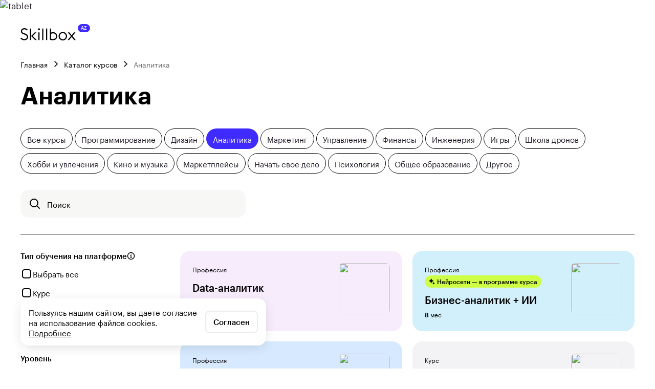

--- FILE ---
content_type: text/html; charset=utf-8
request_url: https://skillbox.az/ru/courses/analitika/
body_size: 67154
content:
<!DOCTYPE html><html lang="ru"><head><meta charSet="utf-8"/><meta name="viewport" content="viewport-fit=cover, width=device-width, height=device-height, initial-scale=1.0, user-scalable=0, maximum-scale=1.0"/><title>Курсы по аналитике в Баку, онлайн-обучение в Азербайджане</title><meta name="description" content="Онлайн-курсы по аналитике в Азербайджане ✨ Современная программа обучения анализу данных, преподаватели практикующие аналитики ⚡ Помощь с трудоустройством"/><meta property="og:title" content="Аналитика"/><meta property="og:description" content="Онлайн-курсы по аналитике в Азербайджане ✨ Современная программа обучения анализу данных, преподаватели практикующие аналитики ⚡ Помощь с трудоустройством"/><meta property="og:type" content="website"/><meta property="og:url" content="https://skillbox.az/ru/courses/analitika/"/><meta property="og:image" content="https://skillbox.az/logo.svg"/><meta property="og:site_name" content="Онлайн курсы Skillbox в Азербайджане"/><meta name="twitter:card" content="summary_large_image"/><meta name="twitter:title" content="Аналитика"/><meta name="twitter:description" content="Онлайн-курсы по аналитике в Азербайджане ✨ Современная программа обучения анализу данных, преподаватели практикующие аналитики ⚡ Помощь с трудоустройством"/><meta name="twitter:image" content="https://skillbox.az/logo.svg"/><meta property="vk:image" content="https://skillbox.az/logo.svg"/><link rel="alternate" href="https://skillbox.md/courses/analitika/" hrefLang="mo-md"/><link rel="alternate" href="https://skillbox.md/ru/courses/analitika/" hrefLang="ru-md"/><link rel="alternate" href="https://skillbox.am/courses/analitika/" hrefLang="hy-am"/><link rel="alternate" href="https://skillbox.am/ru/courses/analitika/" hrefLang="ru-am"/><link rel="alternate" href="https://skillbox.kg/courses/analitika/" hrefLang="ky-kg"/><link rel="alternate" href="https://skillbox.kg/ru/courses/analitika/" hrefLang="ru-kg"/><link rel="alternate" href="https://skillbox.uz/courses/analitika/" hrefLang="uz-uz"/><link rel="alternate" href="https://skillbox.uz/ru/courses/analitika/" hrefLang="ru-uz"/><link rel="alternate" href="https://skillbox.kz/courses/analitika/" hrefLang="ru-kz"/><link rel="alternate" href="https://skillbox.by/courses/analitika/" hrefLang="ru-by"/><link rel="alternate" href="https://skillbox.ru/analitika/" hrefLang="ru-ru"/><link rel="alternate" href="https://skillbox.ge/courses/analitika/" hrefLang="ka-ge"/><link rel="alternate" href="https://skillbox.ge/ru/courses/analitika/" hrefLang="ru-ge"/><link rel="alternate" href="https://skillbox.az/courses/analitika/" hrefLang="az-az"/><link rel="alternate" href="https://skillbox.az/ru/courses/analitika/" hrefLang="ru-az"/><link rel="alternate" href="https://skillbox.tj/courses/analitika/" hrefLang="tg-tj"/><link rel="alternate" href="https://skillbox.tj/ru/courses/analitika/" hrefLang="ru-tj"/><link rel="alternate" href="https://skillbox.team/courses/analitika/" hrefLang="ru-pl"/><link rel="canonical" href="https://skillbox.az/ru/courses/analitika/"/><script type="application/ld+json">{
  "@context": "https://schema.org",
  "@type": "Organization",
  "name": "skillbox.az",
  "image": "https://skillbox.az/ru/static/skillbox-logo.svg",
  "description": "Skillbox.az - образовательная платформа в Азербайджане. Онлайн-обучение востребованным профессиям в различных сферах.",
  "telephone": "+994 51 232 36 34",
  "email": "hello@skillbox.az",
  "address": {
    "@type": "PostalAddress",
    "streetAddress": "Адрес офиса: Республика Азербайджан, г. Баку, ул. Джафара Джаббарлы 44, Бизнес-центр Каспиан Плаза, 15-ый этаж"
  }
}</script><script type="application/ld+json">{
  "@context": "https://schema.org",
  "@type": "Product",
  "name": "Аналитика",
  "aggregateRating": {
    "@type": "AggregateRating",
    "ratingValue": "4.75",
    "ratingCount": "2493",
    "bestRating": "5"
  },
  "offers": {
    "@type": "AggregateOffer",
    "lowPrice": "41",
    "highPrice": "119",
    "priceCurrency": "AZN",
    "offerCount": "15"
  }
}</script><script type="application/ld+json">{
  "@context": "https://schema.org",
  "@type": "BreadcrumbList",
  "itemListElement": [
    {
      "@type": "ListItem",
      "position": 1,
      "item": {
        "@id": "https://skillbox.az/ru/",
        "name": "Главная"
      }
    },
    {
      "@type": "ListItem",
      "position": 2,
      "item": {
        "@id": "https://skillbox.az/ru/courses/",
        "name": "Каталог курсов"
      }
    },
    {
      "@type": "ListItem",
      "position": 3,
      "item": {
        "@id": "https://skillbox.az/ru/courses/analitika/",
        "name": "Аналитика"
      }
    }
  ]
}</script><meta name="next-head-count" content="37"/><meta charSet="utf-8"/><meta name="format-detection" content="telephone=no"/><link rel="shortcut icon" href="/favicon.ico"/><style class="sc-31b679fd-0 gNLIQN">
  @font-face {
      font-family: "Graphik";
      src: url("/static/Graphik-Regular-Web.woff2") format("woff2"),
      url("/static/Graphik-Regular-Web.woff") format("woff"),
      url("/static/Graphik-Regular-Web.ttf") format("ttf"),
      url("/static/Graphik-Regular-Web.eot") format("eot");
      font-weight: 400;
      font-style: normal;
  }

  @font-face {
      font-family: "Graphik";
      src: url("/static/Graphik-Medium-Web.woff2") format("woff2"),
      url("/static/Graphik-Medium-Web.woff") format("woff"),
      url("/static/Graphik-Medium-Web.ttf") format("ttf"),
      url("/static/Graphik-Medium-Web.eot") format("eot");
      font-weight: 500;
      font-style: normal;
  }
  
  @font-face {
      font-family: "Graphik";
      src: url("/static/Graphik-Semibold-Web.woff2") format("woff2"),
      url("/static/Graphik-Semibold-Web.woff") format("woff"),
      url("/static/Graphik-Semibold-Web.ttf") format("ttf"),
      url("/static/Graphik-Semibold-Web.eot") format("eot");
      font-weight: 600;
      font-style: normal;
  }
  
  @font-face {
      font-family: "Graphik";
      src: url("/static/Graphik-Bold-Web.woff2") format("woff2"),
      url("/static/Graphik-Bold-Web.woff") format("woff"),
      url("/static/Graphik-Bold-Web.ttf") format("ttf"),
      url("/static/Graphik-Bold-Web.eot") format("eot");
      font-weight: 700;
      font-style: normal;
  }
</style><style class="sc-889b5ba0-0 ghJNbe">
    :root {
        --scrollbar-width: 0px;
        --scrollbar-plug-width: 0px;
        --offset-top: 0px;
    }
    
    html,
    body,
    #__next {
        min-height: 100vh;
    }
    
    html {
        font-family: Graphik, sans-serif;
        font-size: 17px;
        line-height: 22px;
        color: #201926;
        -webkit-font-smoothing: antialiased;
        -webkit-tap-highlight-color: transparent;
    }
    
    a {
      text-decoration: none;
      color: unset;
    }
    
    body.isPopupOpened {
        overflow: hidden;
        padding-right: var(--scrollbar-width);
    }

</style><script id="mindbox_init" data-nscript="beforeInteractive">
      (function() {
        window.PopMechanic = { watchLocation: false }; 
        mindbox = window.mindbox || function () {
          mindbox.queue.push(arguments);
        };
        mindbox.queue = mindbox.queue || [];
        mindbox('create', {
          endpointId: 'lerna-b2c.WebsiteAZ',
        })
      })();
    </script><script id="gtm-consent" data-nscript="beforeInteractive">(function() {
    window.dataLayer = window.dataLayer || [];
    function gtag() {
        dataLayer.push(arguments);
    }
    gtag('consent', 'default', {"ad_storage":"granted","ad_user_data":"granted","ad_personalization":"granted","analytics_storage":"granted","functionality_storage":"granted"});
})()</script><script id="MZTPRM5X" data-nscript="beforeInteractive">(function(w,d,s,l,i){w[l]=w[l]||[];w[l].push({'gtm.start':
new Date().getTime(),event:'gtm.js'});var f=d.getElementsByTagName(s)[0],
j=d.createElement(s),dl=l!='dataLayer'?'&l='+l:'';j.async=true;j.src=
'https://www.googletagmanager.com/gtm.js?id='+i+dl;f.parentNode.insertBefore(j,f);
})(window,document,'script','dataLayer','GTM-MZTPRM5X');</script><link rel="preload" href="/_next/static/css/1b48f5922dc6baaf.css" as="style"/><link rel="stylesheet" href="/_next/static/css/1b48f5922dc6baaf.css" data-n-g=""/><noscript data-n-css=""></noscript><script defer="" nomodule="" src="/_next/static/chunks/polyfills-c67a75d1b6f99dc8.js"></script><script id="mindbox_api" src="https://api.mindbox.ru/scripts/v1/tracker.js" defer="" data-nscript="beforeInteractive"></script><script src="/_next/static/chunks/webpack-e7d341dc9a063b93.js" defer=""></script><script src="/_next/static/chunks/framework-66d32731bdd20e83.js" defer=""></script><script src="/_next/static/chunks/main-16da830597e8cda9.js" defer=""></script><script src="/_next/static/chunks/pages/_app-6c31eac387781a6f.js" defer=""></script><script src="/_next/static/chunks/231-b1e1e4a6305ae61b.js" defer=""></script><script src="/_next/static/chunks/835-c7a4c36f6a8adbb3.js" defer=""></script><script src="/_next/static/chunks/pages/courses/%5Bfastlink%5D-3bc7a51cf8fec5d2.js" defer=""></script><script src="/_next/static/NgwNT49p0zwPvEyM4RSYK/_buildManifest.js" defer=""></script><script src="/_next/static/NgwNT49p0zwPvEyM4RSYK/_ssgManifest.js" defer=""></script><style data-styled="" data-styled-version="5.3.6">.exlAaA{box-sizing:border-box;font-weight:500;cursor:pointer;display:flex;justify-content:center;align-items:center;white-space:nowrap;outline:none;touch-action:manipulation;border:2px solid transparent;width:initial;box-shadow:none;font-size:17px;line-height:22px;padding:14px 18px;background-color:rgba(0,0,0,0.04);color:#000000;border-radius:10px;transition:all 0.3s ease;}/*!sc*/
.exlAaA svg{flex:0 0 24px;}/*!sc*/
.exlAaA:hover{background-color:rgba(0,0,0,.08);}/*!sc*/
.exlAaA svg{margin:-1px 0;display:inline-flex;}/*!sc*/
.exlAaA svg:last-child{margin-left:8px;}/*!sc*/
.exlAaA svg:first-child{margin-right:8px;}/*!sc*/
.exlAaA svg:last-child:first-child{margin-right:0;margin-left:0;}/*!sc*/
.exlAaA:disabled{cursor:default;opacity:0.4;pointer-events:none;}/*!sc*/
.exlAaA sup{margin-left:2px;}/*!sc*/
data-styled.g4[id="sc-8380e242-0"]{content:"exlAaA,"}/*!sc*/
.fCYYAR{max-width:100%;overflow:hidden;text-overflow:ellipsis;white-space:nowrap;}/*!sc*/
data-styled.g5[id="sc-8380e242-1"]{content:"fCYYAR,"}/*!sc*/
.eIGtts{display:inline-block;font-size:17px;line-height:22px;color:#6B6B6B;top:27px;font-weight:500;position:absolute;left:16px;transform:translateY(-50%);pointer-events:none;border:none;border-radius:4px;padding:0 4px;transition:top 0.15s,font-size 0.15s;margin:0;white-space:nowrap;max-width:80%;overflow:hidden;text-overflow:ellipsis;}/*!sc*/
.eIGtts:after{content:'';position:absolute;left:-4px;right:-4px;top:49%;height:50%;z-index:-1;background-color:#ffffff;}/*!sc*/
data-styled.g8[id="sc-3eecffd-0"]{content:"eIGtts,"}/*!sc*/
.dQzHUe{position:relative;display:flex;width:100%;}/*!sc*/
data-styled.g9[id="sc-fdebd29-0"]{content:"dQzHUe,"}/*!sc*/
.ixIalj{font-size:17px;line-height:22px;padding:15px 45px 15px 19px;border:1px solid transparent;border-radius:8px;width:100%;margin:0;font-weight:500;outline:none;box-sizing:border-box;transition:border-color 0.15s ease-in-out;cursor:text;text-overflow:ellipsis;background-color:#ffffff;border-color:rgba(0,0,0,0.12);}/*!sc*/
.ixIalj::placeholder{color:transparent;}/*!sc*/
.ixIalj::-webkit-datetime-edit{flex:0 0 auto;}/*!sc*/
.ixIalj:-webkit-autofill ~ .sc-3eecffd-0,.ixIalj:focus ~ .sc-3eecffd-0,.ixIalj:not(:placeholder-shown) ~ .sc-3eecffd-0{top:0;font-size:13px;}/*!sc*/
.ixIalj:hover,.ixIalj:focus,.ixIalj:focus-within{border-color:#6B6B6B;}/*!sc*/
data-styled.g11[id="sc-fdebd29-2"]{content:"ixIalj,"}/*!sc*/
.cKZayJ{position:relative;display:flex;align-items:flex-start;cursor:pointer;gap:12px;font-size:16px;line-height:20px;}/*!sc*/
data-styled.g14[id="sc-52a69fc0-0"]{content:"cKZayJ,"}/*!sc*/
.dpYCmq{height:16px;min-width:16px;background-color:transparent;border:2px solid #6B6B6B;border-radius:4px;display:flex;box-sizing:border-box;justify-content:center;align-items:center;margin-top:2px;}/*!sc*/
.dpYCmq svg{margin-top:1px;}/*!sc*/
data-styled.g15[id="sc-52a69fc0-1"]{content:"dpYCmq,"}/*!sc*/
.iPjdRr{min-height:24px;display:inline-flex;align-items:flex-start;box-sizing:border-box;width:100%;gap:12px;position:relative;font-size:17px;line-height:22px;line-height:24px;cursor:pointer;color:#000000;touch-action:manipulation;outline:none;}/*!sc*/
.iPjdRr > input{display:none;}/*!sc*/
.iPjdRr > svg{margin-top:1px;}/*!sc*/
data-styled.g17[id="sc-ccd6d820-0"]{content:"iPjdRr,"}/*!sc*/
.jWWtXQ{position:relative;width:100%;}/*!sc*/
.jWWtXQ input,.jWWtXQ textArea{padding:11px 15px;border-radius:8px;}/*!sc*/
.khidLR{position:relative;width:100%;}/*!sc*/
.khidLR input,.khidLR textArea{padding:11px 15px;border-radius:8px;padding-right:37px;}/*!sc*/
data-styled.g19[id="sc-fde5290f-0"]{content:"jWWtXQ,khidLR,"}/*!sc*/
.ieWDEi{font-size:17px;line-height:22px;padding:15px 45px 15px 19px;border:1px solid transparent;border-radius:8px;width:100%;margin:0;font-weight:500;outline:none;box-sizing:border-box;transition:border-color 0.15s ease-in-out;cursor:text;text-overflow:ellipsis;background-color:rgba(0,0,0,.04);}/*!sc*/
.ieWDEi::placeholder{color:#6B6B6B;}/*!sc*/
.ieWDEi::-webkit-datetime-edit{flex:0 0 auto;}/*!sc*/
data-styled.g20[id="sc-fde5290f-1"]{content:"ieWDEi,"}/*!sc*/
.gbQSEV{display:none;align-items:center;justify-content:center;border:none;background:#6B6B6B;border-radius:50%;cursor:pointer;position:absolute;top:50%;right:19px;transform:translateY(-50%);width:16px;height:16px;padding:0;opacity:0.64;transition:opacity 0.1s ease-in-out;}/*!sc*/
.gbQSEV:hover{opacity:1;}/*!sc*/
data-styled.g21[id="sc-fde5290f-2"]{content:"gbQSEV,"}/*!sc*/
.jRENmH{font-weight:500;margin-bottom:4px;color:#6B6B6B;font-size:13px;line-height:16px;}/*!sc*/
data-styled.g23[id="sc-f912cee6-0"]{content:"jRENmH,"}/*!sc*/
.cCEAug{width:100%;box-sizing:border-box;}/*!sc*/
.cCEAug .react-tel-input{display:flex;align-items:center;border:1px solid transparent;border-radius:8px;box-sizing:border-box;position:relative;font-family:inherit;color:#000000;font-size:17px;line-height:22px;background-color:#ffffff;border-color:rgba(0,0,0,0.12);}/*!sc*/
.cCEAug .react-tel-input:hover,.cCEAug .react-tel-input:focus,.cCEAug .react-tel-input:focus-within{border-color:#6B6B6B;}/*!sc*/
.cCEAug .react-tel-input .form-control{order:2;width:100%;height:54px;transition:unset;font-weight:500;border:none;border-radius:0 8px 8px 0;padding:0 20px 0 0;background:transparent;color:inherit;font-size:inherit;}/*!sc*/
.cCEAug .react-tel-input .form-control:hover{border:none;}/*!sc*/
.cCEAug .react-tel-input .form-control:focus{border:none;box-shadow:unset;}/*!sc*/
.cCEAug .react-tel-input .form-control::placeholder{color:#6B6B6B;}/*!sc*/
.cCEAug .react-tel-input .flag-dropdown{position:static;order:1;}/*!sc*/
.cCEAug .react-tel-input .selected-flag{padding:0 0 0 20px;width:70px;height:54px;border-radius:8px 0 0 8px;margin-right:10px;}/*!sc*/
.cCEAug .react-tel-input .selected-flag .arrow{border:none;width:16px;height:16px;transform:translateY(-40%);margin:1px 0 0;left:calc(100% + 10px);background:url("data:image/svg+xml,%3Csvg width='16' height='16' viewBox='0 0 16 16' fill='none' xmlns='http://www.w3.org/2000/svg'%3E%3Cpath d='M3 6L8 11L13 6' stroke='%2378747A' stroke-width='1.5' stroke-linecap='round'/%3E%3C/svg%3E%0A") center / cover no-repeat;transition-duration:0.3s;transition-timing-function:cubic-bezier(0.25,0.1,0.25,1);transition-property:transform;}/*!sc*/
.cCEAug .react-tel-input .selected-flag .arrow.up{transform:translateY(-40%) rotate(180deg);}/*!sc*/
.cCEAug .react-tel-input .country-list{top:calc(100% + 8px);width:100%;border-radius:8px;box-shadow:0 5px 25px -5px rgba(12,11,13,0.16);margin:0;padding:10px 0;border:1px solid rgba(0,0,0,0.12);max-height:230px;overflow-y:auto;}/*!sc*/
.cCEAug .react-tel-input .country-list::-webkit-scrollbar{background-color:transparent;width:4px;}/*!sc*/
.cCEAug .react-tel-input .country-list::-webkit-scrollbar-track{background-color:transparent;}/*!sc*/
.cCEAug .react-tel-input .country-list::-webkit-scrollbar-thumb{background-color:rgba(0,0,0,0.16);border-radius:100px;}/*!sc*/
.cCEAug .react-tel-input .country-list::-webkit-scrollbar-button{display:none;}/*!sc*/
.cCEAug .react-tel-input .country-list::-webkit-scrollbar-track-piece:start{margin-top:10px;}/*!sc*/
.cCEAug .react-tel-input .country-list::-webkit-scrollbar-track-piece:end{margin-bottom:10px;}/*!sc*/
.cCEAug .react-tel-input .country-list .divider{margin:0;padding:0;border-bottom:1px solid rgba(0,0,0,0.12);}/*!sc*/
.cCEAug .react-tel-input .country-list .country{position:relative;padding:10px 45px 10px 55px;transition-duration:0.3s;transition-timing-function:cubic-bezier(0.25,0.1,0.25,1);transition-property:background-color;font-size:17px;line-height:22px;color:#000000;font-weight:500;}/*!sc*/
.cCEAug .react-tel-input .country-list .country:hover{background-color:rgba(0,0,0,0.04);}/*!sc*/
.cCEAug .react-tel-input .country-list .country .flag{display:inline-block;position:absolute;margin:1px 0 0;top:8px;left:20px;}/*!sc*/
.cCEAug .react-tel-input .country-list .country .country-name{margin:0;}/*!sc*/
.cCEAug .react-tel-input .country-list .country .dial-code{margin-left:8px;color:inherit;}/*!sc*/
.cCEAug .react-tel-input .country-list .country .dial-code::before{content:'(';}/*!sc*/
.cCEAug .react-tel-input .country-list .country .dial-code::after{content:')';}/*!sc*/
.cCEAug .react-tel-input .country-list .country.highlight{background-color:inherit;}/*!sc*/
.cCEAug .react-tel-input .country-list .country.highlight::before{content:'';position:absolute;right:20px;top:50%;transform:translateY(-50%);background:url("data:image/svg+xml,%3Csvg width='16' height='16' viewBox='0 0 16 16' fill='none' xmlns='http://www.w3.org/2000/svg'%3E%3Cpath d='M2 8L6 12L14 4' stroke='%23201926' stroke-width='1.5' stroke-linecap='round' stroke-linejoin='round'/%3E%3C/svg%3E%0A") center / cover no-repeat;width:16px;height:16px;}/*!sc*/
data-styled.g24[id="sc-cb5558a7-0"]{content:"cCEAug,"}/*!sc*/
.bvUJEd{display:flex;flex-direction:column;}/*!sc*/
.bvUJEd:not(:last-child){margin:0 0 32px;}/*!sc*/
data-styled.g243[id="sc-153053eb-0"]{content:"bvUJEd,"}/*!sc*/
.edjSwy{font-size:15px;line-height:20px;color:#ffffff;text-decoration:none;transition-duration:0.3s;transition-timing-function:cubic-bezier(0.25,0.1,0.25,1);transition-property:color;}/*!sc*/
.edjSwy:not(:last-child){margin-bottom:16px;}/*!sc*/
.edjSwy:hover{color:rgba(255,255,255,0.7);}/*!sc*/
@media only screen and (min-width:0) and (max-width:767px){.edjSwy{font-size:13px;line-height:16px;}}/*!sc*/
data-styled.g250[id="sc-2d5a9362-0"]{content:"edjSwy,"}/*!sc*/
.MIFiK{padding:0 20px;max-width:1920px;width:100%;margin:0 auto 24px;box-sizing:border-box;position:relative;}/*!sc*/
@media only screen and (min-width:1280px){.MIFiK{padding:0 40px;}}/*!sc*/
@media only screen and (min-width:0) and (max-width:767px){.MIFiK{max-width:100%;margin:0 auto 20px;}}/*!sc*/
data-styled.g341[id="sc-6b913588-2"]{content:"MIFiK,"}/*!sc*/
.bDlMdW{background-color:#000000;color:#ffffff;}/*!sc*/
data-styled.g343[id="sc-bb20c486-0"]{content:"bDlMdW,"}/*!sc*/
.cUXRty{padding:40px 0;display:flex;justify-content:space-between;}/*!sc*/
@media only screen and (min-width:0) and (max-width:1279px){.cUXRty{flex-wrap:wrap;}}/*!sc*/
@media only screen and (min-width:0) and (max-width:959px){.cUXRty{justify-content:space-between;}}/*!sc*/
@media only screen and (min-width:0) and (max-width:767px){.cUXRty{flex-direction:column;align-items:center;text-align:center;}.cUXRty > *:not(:last-child){margin-bottom:40px;}}/*!sc*/
data-styled.g345[id="sc-e2f2c9ab-0"]{content:"cUXRty,"}/*!sc*/
.dialsT{display:flex;margin-right:20px;}/*!sc*/
@media only screen and (min-width:0) and (max-width:1279px){.dialsT{flex-direction:column;}}/*!sc*/
@media only screen and (min-width:0) and (max-width:767px){.dialsT{flex-direction:column;margin-right:0;align-items:center;}}/*!sc*/
data-styled.g346[id="sc-e2f2c9ab-1"]{content:"dialsT,"}/*!sc*/
.jERRiJ{display:flex;flex-direction:column;max-width:310px;min-width:300px;}/*!sc*/
@media only screen and (min-width:0) and (max-width:1279px){.jERRiJ{margin-bottom:40px;}}/*!sc*/
@media only screen and (min-width:0) and (max-width:767px){.jERRiJ{margin-bottom:0;max-width:250px;min-width:200px;}}/*!sc*/
data-styled.g347[id="sc-e2f2c9ab-2"]{content:"jERRiJ,"}/*!sc*/
.bEjEwD{max-width:375px;margin-left:0px;}/*!sc*/
@media only screen and (min-width:0) and (max-width:1279px){.bEjEwD{margin-left:0;max-width:100%;}}/*!sc*/
@media only screen and (min-width:0) and (max-width:959px){.bEjEwD{max-width:100%;}}/*!sc*/
data-styled.g348[id="sc-e2f2c9ab-3"]{content:"bEjEwD,"}/*!sc*/
.gSZXLE{font-size:15px;line-height:20px;color:rgba(255,255,255,0.7);}/*!sc*/
.gSZXLE:not(:last-child){margin-bottom:16px;}/*!sc*/
@media only screen and (min-width:0) and (max-width:767px){.gSZXLE{font-size:13px;line-height:16px;}}/*!sc*/
data-styled.g350[id="sc-e2f2c9ab-5"]{content:"gSZXLE,"}/*!sc*/
.cHWrrL{display:flex;justify-content:space-between;flex-wrap:wrap;flex:0 0 400px;height:max-content;}/*!sc*/
@media only screen and (min-width:0) and (max-width:767px){.cHWrrL{flex-direction:column;flex:0 1 auto;}}/*!sc*/
data-styled.g351[id="sc-d6fc5ab6-0"]{content:"cHWrrL,"}/*!sc*/
.Echk{flex:0 0 50%;padding:0 10px;margin-bottom:16px;height:max-content;box-sizing:border-box;cursor:pointer;font-size:15px;line-height:20px;color:inherit;text-decoration:none;transition-duration:0.3s;transition-timing-function:cubic-bezier(0.25,0.1,0.25,1);transition-property:color;}/*!sc*/
.Echk:hover{color:rgba(255,255,255,0.7);}/*!sc*/
@media only screen and (min-width:0) and (max-width:767px){.Echk{font-size:13px;line-height:16px;margin-bottom:0;}.Echk:not(:last-child){margin-bottom:16px;}}/*!sc*/
data-styled.g352[id="sc-d6fc5ab6-1"]{content:"Echk,"}/*!sc*/
.jIUzGj{font-weight:700;}/*!sc*/
data-styled.g353[id="sc-d6fc5ab6-2"]{content:"hJhVMP,jIUzGj,"}/*!sc*/
.jYRBrv:not(:last-child){margin-bottom:16px;}/*!sc*/
data-styled.g356[id="sc-b7570e27-0"]{content:"jYRBrv,"}/*!sc*/
.gzKiZm{font-size:15px;line-height:20px;color:#ffffff;font-weight:600;margin-bottom:16px;text-decoration:none;transition-duration:0.3s;transition-timing-function:cubic-bezier(0.25,0.1,0.25,1);transition-property:color;}/*!sc*/
.gzKiZm:hover{color:rgba(255,255,255,0.7);}/*!sc*/
@media only screen and (min-width:0) and (max-width:767px){.gzKiZm{font-size:13px;line-height:16px;}}/*!sc*/
data-styled.g359[id="sc-a57e41e2-0"]{content:"gzKiZm,"}/*!sc*/
.dLpgBS{display:flex;flex-direction:column;margin-right:92px;white-space:nowrap;}/*!sc*/
@media (max-width:1439px){.dLpgBS{margin-right:40px;}}/*!sc*/
@media only screen and (min-width:0) and (max-width:1279px){.dLpgBS{margin-right:0;margin-bottom:40px;}}/*!sc*/
data-styled.g363[id="sc-67ec12d2-0"]{content:"dLpgBS,"}/*!sc*/
body > fstrk-widget{z-index:100 !important;}/*!sc*/
data-styled.g366[id="sc-global-ioUZiC1"]{content:"sc-global-ioUZiC1,"}/*!sc*/
.fRAmtx{position:relative;display:flex;justify-content:space-between;align-items:center;padding:28px 0;border-top:1px solid rgba(255,255,255,0.2);}/*!sc*/
@media only screen and (min-width:0) and (max-width:959px){.fRAmtx{padding:32px 0;align-items:flex-start;}}/*!sc*/
@media only screen and (min-width:0) and (max-width:767px){.fRAmtx{flex-direction:column;align-items:center;}.fRAmtx > *:not(:last-child){margin-bottom:40px;}}/*!sc*/
data-styled.g369[id="sc-bfc2febf-0"]{content:"fRAmtx,"}/*!sc*/
.kcKHxA{flex:0 0 auto;}/*!sc*/
@media only screen and (min-width:0) and (max-width:1279px){.kcKHxA{flex:0 1 auto;}}/*!sc*/
data-styled.g370[id="sc-bfc2febf-1"]{content:"kcKHxA,"}/*!sc*/
.jpJTgh{display:flex;align-items:center;}/*!sc*/
data-styled.g371[id="sc-bfc2febf-2"]{content:"jpJTgh,"}/*!sc*/
.hOMwEd{font-size:12px;line-height:16px;color:#ffffff;white-space:pre-wrap;padding-left:16px;margin-left:16px;position:relative;}/*!sc*/
.hOMwEd:not(:empty):before{content:'';width:1px;height:25px;position:absolute;top:50%;left:0;transform:translateY(-50%);background-color:rgba(255,255,255,0.5);}/*!sc*/
data-styled.g372[id="sc-bfc2febf-3"]{content:"hOMwEd,"}/*!sc*/
.iICiDq{position:relative;}/*!sc*/
@media only screen and (min-width:0) and (max-width:767px){.iICiDq{align-items:center;text-align:center;}}/*!sc*/
data-styled.g373[id="sc-bfc2febf-4"]{content:"iICiDq,"}/*!sc*/
.innovW{flex:0 0 20%;font-size:13px;line-height:16px;color:rgba(255,255,255,0.8);display:none;text-align:right;}/*!sc*/
@media only screen and (min-width:0) and (max-width:1279px){.innovW{display:block;margin-top:42px;flex:0 1 auto;text-align:left;}}/*!sc*/
@media only screen and (min-width:0) and (max-width:767px){.innovW{display:none;margin-top:0;}}/*!sc*/
.jGeAcH{flex:0 0 20%;font-size:13px;line-height:16px;color:rgba(255,255,255,0.8);display:block;text-align:right;}/*!sc*/
@media only screen and (min-width:0) and (max-width:1279px){.jGeAcH{display:none;flex:0 1 auto;text-align:left;}}/*!sc*/
@media only screen and (min-width:0) and (max-width:767px){.jGeAcH{display:block;}}/*!sc*/
data-styled.g374[id="sc-bfc2febf-5"]{content:"innovW,jGeAcH,"}/*!sc*/
.fYGulx{margin:-4px;display:flex;flex-wrap:wrap;justify-content:center;}/*!sc*/
@media only screen and (min-width:0) and (max-width:1279px){.fYGulx{width:calc((40px + 4px * 2) * 6);}}/*!sc*/
data-styled.g375[id="sc-76a74cf7-0"]{content:"fYGulx,"}/*!sc*/
.iWwbwP{overflow:hidden;font-size:8px;display:flex;width:40px;height:40px;margin:4px;color:#ffffff;}/*!sc*/
.iWwbwP img{width:40px;height:40px;display:block;}/*!sc*/
data-styled.g376[id="sc-76a74cf7-1"]{content:"iWwbwP,"}/*!sc*/
html{line-height:1.15;-webkit-text-size-adjust:100%;}/*!sc*/
body{margin:0;}/*!sc*/
main{display:block;}/*!sc*/
h1{font-size:2em;margin:0.67em 0;}/*!sc*/
hr{box-sizing:content-box;height:0;overflow:visible;}/*!sc*/
pre{font-family:monospace,monospace;font-size:1em;}/*!sc*/
a{background-color:transparent;}/*!sc*/
abbr[title]{border-bottom:none;text-decoration:underline;text-decoration:underline dotted;}/*!sc*/
b,strong{font-weight:bolder;}/*!sc*/
code,kbd,samp{font-family:monospace,monospace;font-size:1em;}/*!sc*/
small{font-size:80%;}/*!sc*/
sub,sup{font-size:75%;line-height:0;position:relative;vertical-align:baseline;}/*!sc*/
sub{bottom:-0.25em;}/*!sc*/
sup{top:-0.5em;}/*!sc*/
img{border-style:none;}/*!sc*/
button,input,optgroup,select,textarea{font-family:inherit;font-size:100%;line-height:1.15;margin:0;}/*!sc*/
button,input{overflow:visible;}/*!sc*/
button,select{text-transform:none;}/*!sc*/
button,[type="button"],[type="reset"],[type="submit"]{-webkit-appearance:button;}/*!sc*/
button::-moz-focus-inner,[type="button"]::-moz-focus-inner,[type="reset"]::-moz-focus-inner,[type="submit"]::-moz-focus-inner{border-style:none;padding:0;}/*!sc*/
button:-moz-focusring,[type="button"]:-moz-focusring,[type="reset"]:-moz-focusring,[type="submit"]:-moz-focusring{outline:1px dotted ButtonText;}/*!sc*/
fieldset{padding:0.35em 0.75em 0.625em;}/*!sc*/
legend{box-sizing:border-box;color:inherit;display:table;max-width:100%;padding:0;white-space:normal;}/*!sc*/
progress{vertical-align:baseline;}/*!sc*/
textarea{overflow:auto;}/*!sc*/
[type="checkbox"],[type="radio"]{box-sizing:border-box;padding:0;}/*!sc*/
[type="number"]::-webkit-inner-spin-button,[type="number"]::-webkit-outer-spin-button{height:auto;}/*!sc*/
[type="search"]{-webkit-appearance:textfield;outline-offset:-2px;}/*!sc*/
[type="search"]::-webkit-search-decoration{-webkit-appearance:none;}/*!sc*/
::-webkit-file-upload-button{-webkit-appearance:button;font:inherit;}/*!sc*/
details{display:block;}/*!sc*/
summary{display:list-item;}/*!sc*/
template{display:none;}/*!sc*/
[hidden]{display:none;}/*!sc*/
data-styled.g642[id="sc-global-ecVvVt1"]{content:"sc-global-ecVvVt1,"}/*!sc*/
.hqTqNM{display:flex;min-height:100vh;flex-direction:column;margin:0 auto;}/*!sc*/
data-styled.g699[id="sc-8191783b-0"]{content:"hqTqNM,"}/*!sc*/
.cyAkXu{flex:1;display:flex;flex-direction:column;}/*!sc*/
data-styled.g700[id="sc-8191783b-1"]{content:"cyAkXu,"}/*!sc*/
.gUjXXv{padding:0 40px;max-width:1440px;width:100%;margin:0 auto;box-sizing:border-box;}/*!sc*/
@media only screen and (min-width:0) and (max-width:767px){.gUjXXv{padding:0 20px;}}/*!sc*/
data-styled.g701[id="sc-8191783b-2"]{content:"gUjXXv,"}/*!sc*/
.dyGTMT{display:flex;padding:32px 0 0;margin-top:32px;border-top:1px solid #000000;}/*!sc*/
@media only screen and (min-width:0) and (max-width:1279px){.dyGTMT{border-top:none;margin-top:0;}}/*!sc*/
@media only screen and (min-width:0) and (max-width:767px){.dyGTMT{padding:24px 0 0;}}/*!sc*/
data-styled.g703[id="sc-e715c61a-1"]{content:"dyGTMT,"}/*!sc*/
.fTdBqh{flex:0 0 272px;margin-right:40px;}/*!sc*/
@media only screen and (min-width:0) and (max-width:1279px){.fTdBqh{display:none;}}/*!sc*/
data-styled.g704[id="sc-e715c61a-2"]{content:"fTdBqh,"}/*!sc*/
.jqnjIe{flex:1 1 auto;}/*!sc*/
data-styled.g705[id="sc-e715c61a-3"]{content:"jqnjIe,"}/*!sc*/
.kNcthQ{cursor:pointer;position:relative;border-radius:16px;background-color:#F7F7F5;color:#000000;width:100%;max-width:440px;height:54px;padding:17px 52px;box-sizing:border-box;overflow:hidden;text-overflow:ellipsis;white-space:nowrap;font-size:15px;line-height:20px;}/*!sc*/
@media only screen and (min-width:0) and (max-width:767px){.kNcthQ{max-width:100%;}}/*!sc*/
.kNcthQ > svg{position:absolute;top:15px;left:16px;}/*!sc*/
data-styled.g706[id="sc-6c3273c0-0"]{content:"kNcthQ,"}/*!sc*/
.gcAUGH{display:flex;flex-wrap:wrap;max-width:1160px;margin:0 -2px;}/*!sc*/
data-styled.g712[id="sc-8c962a06-0"]{content:"gcAUGH,"}/*!sc*/
.eFpeeb{border:1px solid #000000;border-radius:100px;padding:9px 12px;font-size:15px;line-height:20px;color:#000000;cursor:pointer;margin:0 2px 8px 2px;transition-duration:0.3s;transition-timing-function:cubic-bezier(0.25,0.1,0.25,1);transition-property:background-color,color,border-color;color:inherit;text-decoration:none;}/*!sc*/
.eFpeeb:hover{border-color:#3F2AFF;}/*!sc*/
.djRgtZ{border:1px solid #000000;border-radius:100px;padding:9px 12px;font-size:15px;line-height:20px;color:#000000;cursor:pointer;margin:0 2px 8px 2px;transition-duration:0.3s;transition-timing-function:cubic-bezier(0.25,0.1,0.25,1);transition-property:background-color,color,border-color;color:inherit;text-decoration:none;background-color:#3F2AFF;color:#FFFFFF;border-color:transparent;}/*!sc*/
.djRgtZ:hover{border-color:#3F2AFF;}/*!sc*/
data-styled.g713[id="sc-e2e30b80-0"]{content:"eFpeeb,djRgtZ,"}/*!sc*/
.bcuMsF .sc-93e19a20-0,.bcuMsF .sc-88015582-0{margin:32px 0 0 0;}/*!sc*/
.bcuMsF .sc-88015582-0{background:#6B6B6B;}/*!sc*/
data-styled.g714[id="sc-4f2f17d6-0"]{content:"bcuMsF,"}/*!sc*/
.emIneG{display:flex;margin-top:24px;flex:1 1 calc(50% - 10px);max-width:calc(50% - 10px);}/*!sc*/
@media only screen and (min-width:0) and (max-width:767px){.emIneG{flex:1 1 100%;max-width:100%;margin-top:12px;}}/*!sc*/
data-styled.g716[id="sc-4f2f17d6-2"]{content:"emIneG,"}/*!sc*/
.hMPqMp{font-size:48px;line-height:68px;color:#000000;font-weight:600;white-space:pre-wrap;margin:0;}/*!sc*/
@media only screen and (min-width:0) and (max-width:767px){.hMPqMp{margin-bottom:24px;font-size:28px;line-height:34px;}}/*!sc*/
data-styled.g717[id="sc-d2126baa-0"]{content:"hMPqMp,"}/*!sc*/
.jiRONP{position:relative;cursor:pointer;border-radius:16px;width:54px;height:54px;min-width:54px;background-color:#F7F7F5;display:none;justify-content:center;align-items:center;margin-left:8px;}/*!sc*/
@media only screen and (min-width:0) and (max-width:1279px){.jiRONP{display:flex;}}/*!sc*/
data-styled.g718[id="sc-12536f9c-0"]{content:"jiRONP,"}/*!sc*/
.cOaUdY{display:flex;align-items:center;margin-bottom:16px;overflow-x:auto;}/*!sc*/
data-styled.g720[id="sc-8adc25d9-0"]{content:"cOaUdY,"}/*!sc*/
.edSZBC{display:flex;align-items:center;flex:0 0 auto;}/*!sc*/
.edSZBC a{color:#000000;text-decoration:none;font-size:14px;line-height:20px;transition-duration:0.3s;transition-timing-function:cubic-bezier(0.25,0.1,0.25,1);transition-property:color;}/*!sc*/
.edSZBC a:hover{color:#3F2AFF;}/*!sc*/
data-styled.g721[id="sc-57e0f2f6-0"]{content:"edSZBC,"}/*!sc*/
.jpKvUq{color:#6B6B6B;font-size:14px;line-height:20px;flex:0 0 auto;}/*!sc*/
data-styled.g722[id="sc-57e0f2f6-1"]{content:"jpKvUq,"}/*!sc*/
.jEMuEI{margin:0 8px;}/*!sc*/
.jEMuEI svg{display:block;transform:rotate(-90deg);}/*!sc*/
data-styled.g723[id="sc-57e0f2f6-2"]{content:"jEMuEI,"}/*!sc*/
.jAFkJt{box-sizing:border-box;font-weight:500;font-size:17px;line-height:22px;text-align:left;}/*!sc*/
.jAFkJt:not(:last-child){margin-bottom:8px;}/*!sc*/
.jAFkJt .sc-ccd6d820-0{gap:8px;font-size:15px;line-height:20px;line-height:24px;}/*!sc*/
.jAFkJt .sc-ccd6d820-0 svg{min-width:24px;}/*!sc*/
data-styled.g727[id="sc-c1f8f015-0"]{content:"jAFkJt,"}/*!sc*/
.gSYOtf{display:flex;gap:8px;align-items:center;font-weight:500;margin-bottom:12px;color:#000000;font-size:15px;line-height:20px;}/*!sc*/
data-styled.g728[id="sc-514750d8-0"]{content:"gSYOtf,"}/*!sc*/
.cMxuxS{position:relative;}/*!sc*/
data-styled.g729[id="sc-4e6e7bc5-0"]{content:"cMxuxS,"}/*!sc*/
.GvYSo{display:flex;align-items:center;cursor:pointer;max-width:max-content;transition-duration:0.3s;transition-timing-function:cubic-bezier(0.25,0.1,0.25,1);transition-property:all;}/*!sc*/
.GvYSo:hover{opacity:0.6;}/*!sc*/
data-styled.g730[id="sc-4e6e7bc5-1"]{content:"GvYSo,"}/*!sc*/
.eZOplQ{position:absolute;box-sizing:border-box;left:50%;transform:translateX(-50%);padding:24px;border-radius:16px;z-index:300;width:280px;box-shadow:0px 5px 25px -5px rgba(12,11,13,0.16);background-color:#242424;color:#ffffff;opacity:0;pointer-events:none;bottom:calc(100% + 18px);}/*!sc*/
.eZOplQ::before{content:'';background-color:inherit;width:16px;height:16px;position:absolute;left:50%;top:100%;transform:translate(-50%,-50%) rotate(45deg);z-index:-1;}/*!sc*/
.eZOplQ h4{font-size:17px;line-height:22px;font-weight:500;margin:0 0 8px 0;}/*!sc*/
.eZOplQ p{font-size:15px;line-height:20px;margin:0;font-weight:400;}/*!sc*/
.eZOplQ p:not(:last-child){margin-bottom:32px;}/*!sc*/
data-styled.g731[id="sc-4e6e7bc5-2"]{content:"eZOplQ,"}/*!sc*/
.kvGJWJ{overflow-y:auto;}/*!sc*/
.kvGJWJ::-webkit-scrollbar{background-color:transparent;width:4px;}/*!sc*/
.kvGJWJ::-webkit-scrollbar-track{background-color:transparent;}/*!sc*/
.kvGJWJ::-webkit-scrollbar-thumb{background-color:rgba(0,0,0,0.16);border-radius:100px;}/*!sc*/
.kvGJWJ::-webkit-scrollbar-button{display:none;}/*!sc*/
.kvGJWJ::-webkit-scrollbar-track-piece:start{margin-top:0px;}/*!sc*/
.kvGJWJ::-webkit-scrollbar-track-piece:end{margin-bottom:0px;}/*!sc*/
data-styled.g733[id="sc-7d13a452-1"]{content:"kvGJWJ,"}/*!sc*/
.crTjyc{box-sizing:border-box;margin-bottom:12px;position:static;}/*!sc*/
.crTjyc input{color:#6B6B6B;padding-left:16px;width:100%;box-sizing:border-box;}/*!sc*/
data-styled.g737[id="sc-cb1246cb-0"]{content:"crTjyc,"}/*!sc*/
.jaFfGT{padding-bottom:32px;position:relative;}/*!sc*/
.jaFfGT .sc-db025e44-0{position:absolute;left:0;bottom:0;max-width:100%;overflow:hidden;}/*!sc*/
.jaFfGT .sc-76cd9ac5-0{max-width:100%;overflow:hidden;text-overflow:ellipsis;font-size:15px;line-height:20px;}/*!sc*/
.jaFfGT .sc-7d13a452-1{max-height:240px;}/*!sc*/
data-styled.g739[id="sc-4abcbdd-0"]{content:"jaFfGT,"}/*!sc*/
.hfBepl:not(:last-child):not(:empty){padding-bottom:32px;margin-bottom:32px;border-bottom:1px solid #6B6B6B;}/*!sc*/
.hfBepl input{font-size:15px;line-height:20px;background-color:#ffffff;border-color:#E4E4E4;font-weight:400;transition-duration:0.3s;transition-timing-function:cubic-bezier(0.25,0.1,0.25,1);transition-property:border-color;}/*!sc*/
.hfBepl input:hover,.hfBepl input:focus{border-color:#3F2AFF;}/*!sc*/
.hfBepl .sc-ccd6d820-0{font-weight:400;}/*!sc*/
.hfBepl .sc-ccd6d820-0:hover{color:#000000;}/*!sc*/
.hfBepl .sc-f912cee6-0{padding:0 15px 4px;font-weight:400;font-size:13px;line-height:16px;}/*!sc*/
data-styled.g740[id="sc-6c45318b-0"]{content:"hfBepl,"}/*!sc*/
.deTnbk{display:flex;margin:0 -6px;}/*!sc*/
data-styled.g742[id="sc-d70d3d4d-1"]{content:"deTnbk,"}/*!sc*/
.cpJqMp{display:block;padding:0 6px;flex:0 0 calc(50% - 12px);}/*!sc*/
data-styled.g743[id="sc-fa084ff9-0"]{content:"cpJqMp,"}/*!sc*/
.jHLYNN{display:flex;flex-wrap:wrap;margin:0 -10px;}/*!sc*/
@media only screen and (max-width:767px){.jHLYNN{margin:0;}}/*!sc*/
data-styled.g758[id="sc-2bc9330d-0"]{content:"jHLYNN,"}/*!sc*/
.fTVrcR{display:flex;border-radius:20px;padding:24px;flex:1 1 calc(50% - 20px);max-width:calc(50% - 20px);box-sizing:border-box;overflow:hidden;cursor:pointer;text-decoration:none;margin:0 10px 20px 10px;background-color:#F7ECFC;transition-duration:0.3s;transition-timing-function:cubic-bezier(0.25,0.1,0.25,1);transition-property:transform;}/*!sc*/
.fTVrcR:hover{transform:scale(1.02);}/*!sc*/
@media only screen and (min-width:0) and (max-width:1279px){.fTVrcR{padding:20px;}}/*!sc*/
@media only screen and (min-width:0) and (max-width:767px){.fTVrcR{flex:1 1 100%;max-width:100%;margin:0 0 12px 0;border-radius:12px;}}/*!sc*/
.fTxBTn{display:flex;border-radius:20px;padding:24px;flex:1 1 calc(50% - 20px);max-width:calc(50% - 20px);box-sizing:border-box;overflow:hidden;cursor:pointer;text-decoration:none;margin:0 10px 20px 10px;background-color:#D2EFFC;transition-duration:0.3s;transition-timing-function:cubic-bezier(0.25,0.1,0.25,1);transition-property:transform;}/*!sc*/
.fTxBTn:hover{transform:scale(1.02);}/*!sc*/
@media only screen and (min-width:0) and (max-width:1279px){.fTxBTn{padding:20px;}}/*!sc*/
@media only screen and (min-width:0) and (max-width:767px){.fTxBTn{flex:1 1 100%;max-width:100%;margin:0 0 12px 0;border-radius:12px;}}/*!sc*/
.QXRWS{display:flex;border-radius:20px;padding:24px;flex:1 1 calc(50% - 20px);max-width:calc(50% - 20px);box-sizing:border-box;overflow:hidden;cursor:pointer;text-decoration:none;margin:0 10px 20px 10px;background-color:#D6E9FE;transition-duration:0.3s;transition-timing-function:cubic-bezier(0.25,0.1,0.25,1);transition-property:transform;}/*!sc*/
.QXRWS:hover{transform:scale(1.02);}/*!sc*/
@media only screen and (min-width:0) and (max-width:1279px){.QXRWS{padding:20px;}}/*!sc*/
@media only screen and (min-width:0) and (max-width:767px){.QXRWS{flex:1 1 100%;max-width:100%;margin:0 0 12px 0;border-radius:12px;}}/*!sc*/
.eRzzkk{display:flex;border-radius:20px;padding:24px;flex:1 1 calc(50% - 20px);max-width:calc(50% - 20px);box-sizing:border-box;overflow:hidden;cursor:pointer;text-decoration:none;margin:0 10px 20px 10px;background-color:#f3f3f5;transition-duration:0.3s;transition-timing-function:cubic-bezier(0.25,0.1,0.25,1);transition-property:transform;}/*!sc*/
.eRzzkk:hover{transform:scale(1.02);}/*!sc*/
@media only screen and (min-width:0) and (max-width:1279px){.eRzzkk{padding:20px;}}/*!sc*/
@media only screen and (min-width:0) and (max-width:767px){.eRzzkk{flex:1 1 100%;max-width:100%;margin:0 0 12px 0;border-radius:12px;}}/*!sc*/
.brsGEQ{display:flex;border-radius:20px;padding:24px;flex:1 1 calc(50% - 20px);max-width:calc(50% - 20px);box-sizing:border-box;overflow:hidden;cursor:pointer;text-decoration:none;margin:0 10px 20px 10px;background-color:#F3F3F5;transition-duration:0.3s;transition-timing-function:cubic-bezier(0.25,0.1,0.25,1);transition-property:transform;}/*!sc*/
.brsGEQ:hover{transform:scale(1.02);}/*!sc*/
@media only screen and (min-width:0) and (max-width:1279px){.brsGEQ{padding:20px;}}/*!sc*/
@media only screen and (min-width:0) and (max-width:767px){.brsGEQ{flex:1 1 100%;max-width:100%;margin:0 0 12px 0;border-radius:12px;}}/*!sc*/
.jOStsR{display:flex;border-radius:20px;padding:24px;flex:1 1 calc(50% - 20px);max-width:calc(50% - 20px);box-sizing:border-box;overflow:hidden;cursor:pointer;text-decoration:none;margin:0 10px 20px 10px;background-color:#FAEEE0;transition-duration:0.3s;transition-timing-function:cubic-bezier(0.25,0.1,0.25,1);transition-property:transform;}/*!sc*/
.jOStsR:hover{transform:scale(1.02);}/*!sc*/
@media only screen and (min-width:0) and (max-width:1279px){.jOStsR{padding:20px;}}/*!sc*/
@media only screen and (min-width:0) and (max-width:767px){.jOStsR{flex:1 1 100%;max-width:100%;margin:0 0 12px 0;border-radius:12px;}}/*!sc*/
.bHfhzX{display:flex;border-radius:20px;padding:24px;flex:1 1 calc(50% - 20px);max-width:calc(50% - 20px);box-sizing:border-box;overflow:hidden;cursor:pointer;text-decoration:none;margin:0 10px 20px 10px;background-color:#DAFF45;transition-duration:0.3s;transition-timing-function:cubic-bezier(0.25,0.1,0.25,1);transition-property:transform;}/*!sc*/
.bHfhzX:hover{transform:scale(1.02);}/*!sc*/
@media only screen and (min-width:0) and (max-width:1279px){.bHfhzX{padding:20px;}}/*!sc*/
@media only screen and (min-width:0) and (max-width:767px){.bHfhzX{flex:1 1 100%;max-width:100%;margin:0 0 12px 0;border-radius:12px;}}/*!sc*/
.elNiNm{display:flex;border-radius:20px;padding:24px;flex:1 1 calc(50% - 20px);max-width:calc(50% - 20px);box-sizing:border-box;overflow:hidden;cursor:pointer;text-decoration:none;margin:0 10px 20px 10px;background-color:#E1E8FF;transition-duration:0.3s;transition-timing-function:cubic-bezier(0.25,0.1,0.25,1);transition-property:transform;}/*!sc*/
.elNiNm:hover{transform:scale(1.02);}/*!sc*/
@media only screen and (min-width:0) and (max-width:1279px){.elNiNm{padding:20px;}}/*!sc*/
@media only screen and (min-width:0) and (max-width:767px){.elNiNm{flex:1 1 100%;max-width:100%;margin:0 0 12px 0;border-radius:12px;}}/*!sc*/
data-styled.g759[id="sc-42b30724-0"]{content:"fTVrcR,fTxBTn,QXRWS,eRzzkk,brsGEQ,jOStsR,bHfhzX,elNiNm,"}/*!sc*/
.bFouKi{display:flex;flex-direction:column;flex-grow:1;margin-right:24px;word-break:break-word;}/*!sc*/
@media only screen and (min-width:0) and (max-width:1279px){.bFouKi{margin-right:20px;font-size:10px;line-height:12px;}}/*!sc*/
@media only screen and (min-width:0) and (max-width:767px){.bFouKi{margin-right:12px;}}/*!sc*/
data-styled.g760[id="sc-42b30724-1"]{content:"bFouKi,"}/*!sc*/
.jMhQdp{display:flex;align-items:center;flex-wrap:wrap;gap:8px;margin-bottom:12px;}/*!sc*/
data-styled.g761[id="sc-42b30724-2"]{content:"jMhQdp,"}/*!sc*/
.bKrrAM{display:flex;align-items:center;padding:4px 8px;color:#000000;font-size:12px;line-height:16px;font-weight:500;border-radius:16px;}/*!sc*/
.bKrrAM svg{margin-right:4px;}/*!sc*/
@media only screen and (min-width:0) and (max-width:1279px){.bKrrAM{font-size:10px;line-height:12px;}}/*!sc*/
data-styled.g762[id="sc-42b30724-3"]{content:"bKrrAM,"}/*!sc*/
.iUVtMD{background-color:#ceff44;}/*!sc*/
data-styled.g765[id="sc-42b30724-6"]{content:"iUVtMD,"}/*!sc*/
.bttIXM{font-size:12px;line-height:16px;color:#000000;padding:4px 0;}/*!sc*/
@media only screen and (min-width:0) and (max-width:1279px){.bttIXM{font-size:10px;line-height:12px;}}/*!sc*/
data-styled.g766[id="sc-42b30724-7"]{content:"bttIXM,"}/*!sc*/
.gppRNp{font-size:20px;line-height:24px;color:#000000;font-weight:500;overflow:hidden;text-overflow:ellipsis;display:-webkit-box;-webkit-line-clamp:3;-webkit-box-orient:vertical;}/*!sc*/
@media only screen and (min-width:0) and (max-width:1279px){.gppRNp{font-size:16px;line-height:20px;overflow:hidden;text-overflow:ellipsis;display:-webkit-box;-webkit-line-clamp:2;-webkit-box-orient:vertical;}}/*!sc*/
data-styled.g767[id="sc-42b30724-8"]{content:"gppRNp,"}/*!sc*/
.jugopi{font-size:12px;line-height:16px;color:#000000;padding-top:8px;margin-top:auto;}/*!sc*/
.jugopi b{font-weight:600;}/*!sc*/
@media only screen and (min-width:0) and (max-width:1279px){.jugopi{font-size:10px;line-height:12px;}}/*!sc*/
data-styled.g768[id="sc-42b30724-9"]{content:"jugopi,"}/*!sc*/
.inOXmj{display:flex;justify-content:flex-start;align-items:center;width:100px;height:100px;flex:0 0 100px;overflow:hidden;border-radius:8px;}/*!sc*/
.inOXmj img{width:100%;height:100%;}/*!sc*/
data-styled.g770[id="sc-12c51d3f-0"]{content:"inOXmj,"}/*!sc*/
.hDxhgj .sc-5f23f418-0{color:#3F2AFF;}/*!sc*/
.hDxhgj input{background-color:#ffffff;border-color:#E4E4E4;font-weight:400;transition-duration:0.3s;transition-timing-function:cubic-bezier(0.25,0.1,0.25,1);transition-property:border-color;}/*!sc*/
.hDxhgj input:hover,.hDxhgj input:focus{border-color:#3F2AFF;}/*!sc*/
.hDxhgj .sc-ccd6d820-0{font-weight:400;}/*!sc*/
.hDxhgj .sc-f912cee6-0{font-weight:400;}/*!sc*/
.hDxhgj .sc-cb1246cb-0{border-bottom:1px solid #E4E4E4;}/*!sc*/
.hDxhgj .sc-cb1246cb-0 input{background-color:#F7F7F5;border-color:transparent;}/*!sc*/
.hDxhgj .sc-7d13a452-2{font-weight:700;}/*!sc*/
.hDxhgj .sc-514750d8-0{font-weight:600;}/*!sc*/
.hDxhgj .sc-5c0b3f98-4 button{background-color:#3F2AFF;color:#ffffff;}/*!sc*/
data-styled.g777[id="sc-f1d66e0b-0"]{content:"hDxhgj,"}/*!sc*/
.laSFFu{background:#242424;padding:80px 40px;}/*!sc*/
.laSFFu > *{box-sizing:border-box;}/*!sc*/
@media only screen and (min-width:0) and (max-width:1279px){.laSFFu{padding:64px 40px;}}/*!sc*/
@media only screen and (min-width:0) and (max-width:767px){.laSFFu{padding:64px 20px;}}/*!sc*/
data-styled.g794[id="sc-dc6ea70c-0"]{content:"laSFFu,"}/*!sc*/
.cbULGh{background:#ffffff;border-radius:20px;max-width:1360px;margin:0 auto;padding:48px 48px 24px;display:flex;justify-content:space-between;position:relative;}/*!sc*/
@media only screen and (min-width:0) and (max-width:1279px){.cbULGh{padding:40px;flex-direction:column;}}/*!sc*/
@media only screen and (min-width:0) and (max-width:767px){.cbULGh{padding:40px 20px;}}/*!sc*/
data-styled.g795[id="sc-dc6ea70c-1"]{content:"cbULGh,"}/*!sc*/
.cWbCCX{flex:0 1 612px;}/*!sc*/
.cWbCCX .sc-153053eb-0:not(:last-child){margin:0;margin-bottom:20px;}/*!sc*/
@media only screen and (min-width:0) and (max-width:1279px){.cWbCCX{flex:1 1 auto;}}/*!sc*/
data-styled.g796[id="sc-dc6ea70c-2"]{content:"cWbCCX,"}/*!sc*/
.cZTZgw{display:flex;justify-content:space-between;margin-bottom:20px;}/*!sc*/
.cZTZgw .sc-153053eb-0{flex:0 1 50%;}/*!sc*/
.cZTZgw .sc-153053eb-0:not(:last-child){margin:0;margin-right:20px;}/*!sc*/
@media only screen and (min-width:0) and (max-width:767px){.cZTZgw .sc-153053eb-0{flex:1 1 auto;}.cZTZgw .sc-153053eb-0:not(:last-child){margin-right:0;margin-bottom:20px;}}/*!sc*/
@media only screen and (min-width:0) and (max-width:767px){.cZTZgw{flex-direction:column;}}/*!sc*/
data-styled.g797[id="sc-dc6ea70c-3"]{content:"cZTZgw,"}/*!sc*/
.dwvsx{font-size:13px;line-height:16px;}/*!sc*/
.dwvsx a{color:inherit;border-bottom:1px solid rgba(0,0,0,0.2);}/*!sc*/
data-styled.g798[id="sc-dc6ea70c-4"]{content:"dwvsx,"}/*!sc*/
.fFCsnu{font-size:13px;line-height:16px;align-self:center;}/*!sc*/
data-styled.g799[id="sc-dc6ea70c-5"]{content:"fFCsnu,"}/*!sc*/
.gUSgPW{margin-bottom:4px;}/*!sc*/
@media only screen and (min-width:0) and (max-width:767px){.gUSgPW{margin-bottom:8px;}}/*!sc*/
data-styled.g800[id="sc-dc6ea70c-6"]{content:"gUSgPW,"}/*!sc*/
.lbqpwA{max-width:280px;width:100%;margin-top:16px;background-color:#3F2AFF;color:#ffffff;transition-duration:0.3s;transition-timing-function:cubic-bezier(0.25,0.1,0.25,1);transition-property:opacity;}/*!sc*/
.lbqpwA:hover{opacity:0.87;background-color:#3F2AFF;}/*!sc*/
@media only screen and (min-width:0) and (max-width:767px){.lbqpwA{max-width:unset;}}/*!sc*/
data-styled.g801[id="sc-dc6ea70c-7"]{content:"lbqpwA,"}/*!sc*/
.ffnZHZ{font-size:13px;line-height:16px;color:#000000;margin-top:12px;}/*!sc*/
.ffnZHZ a{border-bottom:1px solid rgba(0,0,0,0.2);}/*!sc*/
data-styled.g802[id="sc-dc6ea70c-8"]{content:"ffnZHZ,"}/*!sc*/
.TOglI{flex:0 1 430px;margin-right:16px;color:#000000;}/*!sc*/
@media only screen and (min-width:0) and (max-width:1279px){.TOglI{flex:1 1 auto;margin-bottom:20px;margin-right:0;}}/*!sc*/
data-styled.g803[id="sc-9ff8813b-0"]{content:"TOglI,"}/*!sc*/
.gHmUEl{font-weight:600;font-size:28px;line-height:34px;margin-bottom:16px;}/*!sc*/
@media only screen and (min-width:0) and (max-width:1279px){.gHmUEl{margin-bottom:12px;font-size:24px;line-height:30px;}}/*!sc*/
data-styled.g804[id="sc-9ff8813b-1"]{content:"gHmUEl,"}/*!sc*/
.fquhQs{font-size:16px;line-height:20px;}/*!sc*/
@media only screen and (min-width:0) and (max-width:1279px){.fquhQs{font-size:14px;line-height:20px;}}/*!sc*/
data-styled.g805[id="sc-9ff8813b-2"]{content:"fquhQs,"}/*!sc*/
.giGcIZ{background:#ffffff;padding:0 40px;margin:64px 0;}/*!sc*/
.giGcIZ > *{box-sizing:border-box;}/*!sc*/
@media only screen and (min-width:0) and (max-width:767px){.giGcIZ{padding:0 20px;}}/*!sc*/
data-styled.g811[id="sc-bdfb4c09-0"]{content:"giGcIZ,"}/*!sc*/
.ibsMez{padding:48px;background:#F7F7F5;border-radius:16px;display:flex;max-width:1360px;width:100%;margin:0 auto;}/*!sc*/
@media only screen and (min-width:0) and (max-width:1279px){.ibsMez{flex-direction:column;padding:40px;}}/*!sc*/
@media only screen and (min-width:0) and (max-width:767px){.ibsMez{padding:32px 20px;}}/*!sc*/
data-styled.g812[id="sc-bdfb4c09-1"]{content:"ibsMez,"}/*!sc*/
.dfSrDi .sc-a67f5ec7-0{position:relative;color:#000000;font-size:16px;line-height:20px;}/*!sc*/
.dfSrDi .sc-a67f5ec7-0 h2{margin:0 0 12px 0;font-size:28px;line-height:34px;font-weight:600;}/*!sc*/
.dfSrDi .sc-a67f5ec7-0 h3{margin:24px 0 12px 0;font-size:20px;line-height:24px;font-weight:500;}/*!sc*/
.dfSrDi .sc-a67f5ec7-0 p{margin:0 0 8px 0;}/*!sc*/
.dfSrDi .sc-a67f5ec7-0 p:last-child{margin-bottom:0;}/*!sc*/
.dfSrDi .sc-a67f5ec7-0 a{text-decoration:underline;}/*!sc*/
.dfSrDi .sc-a67f5ec7-0 b{font-weight:500;}/*!sc*/
.dfSrDi .sc-a67f5ec7-0 ul{margin:0 0 16px 0;padding:0 0 0 30px;}/*!sc*/
@media only screen and (min-width:0) and (max-width:1279px){.dfSrDi .sc-a67f5ec7-0{font-size:14px;line-height:24px;}}/*!sc*/
data-styled.g815[id="sc-a67f5ec7-1"]{content:"dfSrDi,"}/*!sc*/
.iFQbEZ{border-top:1px solid #6B6B6B;padding:80px 0 40px;margin-top:80px;}/*!sc*/
@media only screen and (min-width:0) and (max-width:959px){.iFQbEZ{padding:64px 0 32px;margin-top:64px;}}/*!sc*/
data-styled.g817[id="sc-e316937d-0"]{content:"iFQbEZ,"}/*!sc*/
.hwjZoK{font-size:28px;line-height:34px;color:#000000;font-weight:600;margin:0 0 32px 0;}/*!sc*/
@media only screen and (min-width:0) and (max-width:767px){.hwjZoK{font-size:24px;line-height:30px;}}/*!sc*/
data-styled.g818[id="sc-e316937d-1"]{content:"hwjZoK,"}/*!sc*/
.fYeFCc{display:flex;color:#000000;flex:0 1 420px;margin-bottom:40px;}/*!sc*/
@media only screen and (min-width:0) and (max-width:959px){.fYeFCc{flex:0 1 328px;margin-bottom:32px;}}/*!sc*/
@media only screen and (min-width:0) and (max-width:767px){.fYeFCc{flex:1 1 100%;}}/*!sc*/
data-styled.g819[id="sc-51f0bc5c-0"]{content:"fYeFCc,"}/*!sc*/
.jA-dovM{display:flex;margin-right:16px;}/*!sc*/
data-styled.g820[id="sc-51f0bc5c-1"]{content:"jA-dovM,"}/*!sc*/
.chSutp{font-size:20px;line-height:24px;font-weight:500;margin:0 0 4px 0;}/*!sc*/
data-styled.g822[id="sc-51f0bc5c-3"]{content:"chSutp,"}/*!sc*/
.fYTzXP{font-size:16px;line-height:20px;margin:0;}/*!sc*/
data-styled.g823[id="sc-51f0bc5c-4"]{content:"fYTzXP,"}/*!sc*/
.cevFrG{display:flex;justify-content:space-between;flex-wrap:wrap;}/*!sc*/
data-styled.g824[id="sc-c6603d28-0"]{content:"cevFrG,"}/*!sc*/
.knkzDl{padding:36px 0;}/*!sc*/
@media only screen and (min-width:0) and (max-width:767px){.knkzDl{padding:20px 0;}}/*!sc*/
data-styled.g836[id="sc-5f85cfbc-1"]{content:"knkzDl,"}/*!sc*/
.hilNgh{display:block;position:relative;height:24px;width:108px;}/*!sc*/
.hilNgh:after{content:'AZ';position:absolute;right:-4px;top:-8px;display:block;padding:2px 6px;border-radius:8px;font-weight:500;background-color:#3F2AFF;color:#FFFFFF;transform:translate(100%);font-size:9px;line-height:12px;}/*!sc*/
data-styled.g837[id="sc-5f85cfbc-2"]{content:"hilNgh,"}/*!sc*/
.cvComX{background-color:#242424;}/*!sc*/
.cvComX .sc-bb20c486-0{background-color:#242424;color:#ffffff;}/*!sc*/
.cvComX .sc-bb20c486-1{max-width:1440px;}/*!sc*/
@media only screen and (min-width:0) and (max-width:767px){.cvComX .sc-bb20c486-1{padding:0 40px;}}/*!sc*/
data-styled.g838[id="sc-665c4efe-0"]{content:"cvComX,"}/*!sc*/
.cHxpTo{min-width:100%;overflow:hidden;position:relative;position:-webkit-sticky;position:sticky;top:0;z-index:100;}/*!sc*/
.cHxpTo img{display:none;min-width:100%;max-width:100%;}/*!sc*/
@media (min-width:1281px){.cHxpTo img[alt='desk']{display:block;}}/*!sc*/
@media (max-width:1280px) and (min-width:768px){.cHxpTo img[alt='tablet']{display:block;}}/*!sc*/
@media (max-width:767px) and (min-width:480px){.cHxpTo img[alt='mobile']{display:block;}}/*!sc*/
@media (max-width:479px){.cHxpTo img[alt='small-mobile']{display:block;}}/*!sc*/
data-styled.g846[id="sc-6c9ff70e-0"]{content:"cHxpTo,"}/*!sc*/
</style></head><body><noscript><iframe src='https://www.googletagmanager.com/ns.html?id=GTM-MZTPRM5X'
height='0' width='0' style='display:none;visibility:hidden'></iframe></noscript><div id="__next"><div class="sc-8191783b-0 hqTqNM"><div class="sc-6c9ff70e-0 cHxpTo"><img src="https://ms1.skillbox.az/images/06dc8e28db0a4b184699e55795a7137c/resize/w=1920,h=96,q=100/banner_image/e4/d8/70/e4d8706f5fff1d7265d8432b9983a44a.png" srcSet="https://ms1.skillbox.az/images/6615c883240e2e708ae58fcaf0008c1e/resize/w=3840,h=192,q=34/banner_image/e4/d8/70/e4d8706f5fff1d7265d8432b9983a44a.png 1x,https://ms1.skillbox.az/images/6615c883240e2e708ae58fcaf0008c1e/resize/w=3840,h=192,q=34/banner_image/e4/d8/70/e4d8706f5fff1d7265d8432b9983a44a.png 2x" alt="desk"/><img src="https://ms1.skillbox.az/images/1a9ae786c6e9be7ff59a2c2a4bdfa0ea/resize/w=1280,h=96,q=100/banner_image/24/01/48/2401486f1496cfabec1397a10e90a9cf.png" srcSet="https://ms1.skillbox.az/images/c36b1fa87d6e11c9ab80e5be82963d21/resize/w=2560,h=192,q=34/banner_image/24/01/48/2401486f1496cfabec1397a10e90a9cf.png 1x,https://ms1.skillbox.az/images/c36b1fa87d6e11c9ab80e5be82963d21/resize/w=2560,h=192,q=34/banner_image/24/01/48/2401486f1496cfabec1397a10e90a9cf.png 2x" alt="tablet"/><img src="https://ms1.skillbox.az/images/45494a130253f134e311ceb078964040/resize/w=768,h=96,q=100/banner_image/f4/10/55/f410552fe61e1bc4c9303cf5bd4d5ce1.png" srcSet="https://ms1.skillbox.az/images/a8c1cc3a5ea728e0485f3df6fda96e95/resize/w=1536,h=192,q=34/banner_image/f4/10/55/f410552fe61e1bc4c9303cf5bd4d5ce1.png 1x,https://ms1.skillbox.az/images/a8c1cc3a5ea728e0485f3df6fda96e95/resize/w=1536,h=192,q=34/banner_image/f4/10/55/f410552fe61e1bc4c9303cf5bd4d5ce1.png 2x" alt="mobile"/><img src="https://ms1.skillbox.az/images/7c1e83fa43c90f934b2836268172d097/resize/w=480,h=96,q=100/banner_image/f7/8f/17/f78f175f135ff4b339cbcfe9208dd559.png" srcSet="https://ms1.skillbox.az/images/64b6000750851c7dda81a7fe1711fe44/resize/w=960,h=192,q=34/banner_image/f7/8f/17/f78f175f135ff4b339cbcfe9208dd559.png 1x,https://ms1.skillbox.az/images/64b6000750851c7dda81a7fe1711fe44/resize/w=960,h=192,q=34/banner_image/f7/8f/17/f78f175f135ff4b339cbcfe9208dd559.png 2x" alt="small-mobile"/></div><div class="sc-8191783b-2 sc-5f85cfbc-0 gUjXXv"><div class="sc-5f85cfbc-1 knkzDl"><a href="https://skillbox.az/ru/" height="24" width="108" class="sc-5f85cfbc-2 hilNgh"><svg width="108" height="24" viewBox="0 0 108 24" fill="none" xmlns="http://www.w3.org/2000/svg"><path fill="#000" fill-rule="evenodd" clip-rule="evenodd" d="M108 23.248h-2.94l-5.016-5.99-4.99 5.99h-2.922l6.448-7.74-6.114-7.3h2.94l4.639 5.54 4.617-5.54h2.921l-6.073 7.29 6.49 7.75Zm-44.385.376c-4.616 0-6.003-1.128-6.003-1.128V.687h2.251v7.928c.833-.412 2.034-.783 3.752-.783 4.56 0 8.255 3.327 8.255 7.896s-3.695 7.896-8.255 7.896Zm0-13.536c-1.562 0-2.844.6-3.752 1.218v9.31s1.209.752 3.752.752c3.316 0 6.004-2.318 6.004-5.64 0-3.323-2.688-5.64-6.004-5.64ZM50.108.688h2.252v22.56h-2.252V.688Zm-5.253 0v22.56h-2.251V.688h2.251ZM36.178 4.07a1.878 1.878 0 0 1-1.877-1.88c0-1.037.84-1.88 1.877-1.88 1.035 0 1.876.843 1.876 1.88 0 1.038-.84 1.88-1.876 1.88ZM28.72 23.248l-7.88-7.896 7.13-7.144h3.183l-7.13 7.144 7.88 7.896H28.72Zm-10.131 0V.688h2.25v22.56h-2.25Zm-3.566-6.137c0 3.77-2.998 6.505-7.757 6.505-3.08 0-5.477-1.525-7.266-3.27l1.592-1.762c1.49 1.421 3.242 2.803 5.642 2.803 2.667 0 5.543-1.497 5.543-4.19 0-2.233-1.774-3.69-5.498-4.841C3.035 11.053.88 9.29.88 5.976.88 2.694 3.653 0 7.602 0c2.949 0 4.796 1.26 6.592 2.871l-1.564 1.74C11.053 3.213 9.552 2.265 7.71 2.265c-2.284 0-4.534 1.476-4.534 3.6 0 1.927 1.103 3.153 5 4.349 3.569 1.102 6.847 2.81 6.847 6.897Zm22.327 6.137h-2.252V8.208h2.252v15.04ZM82.752 24c-4.56 0-8.255-3.703-8.255-8.272 0-4.57 3.695-8.272 8.255-8.272 4.56 0 8.255 3.702 8.255 8.272 0 4.569-3.695 8.272-8.255 8.272Zm0-14.288c-3.316 0-6.004 2.693-6.004 6.016 0 3.322 2.688 6.016 6.004 6.016 3.315 0 6.004-2.694 6.004-6.016 0-3.323-2.689-6.016-6.004-6.016Z"></path></svg></a></div></div><div class="sc-8191783b-1 cyAkXu"><div class="sc-8191783b-2 sc-e715c61a-0 gUjXXv"><div class="sc-4f2f17d6-0 bcuMsF"><div class="sc-8adc25d9-0 cOaUdY"><span class="sc-57e0f2f6-0 edSZBC"><a href="https://skillbox.az/ru/">Главная</a><i class="sc-57e0f2f6-2 jEMuEI"><svg width="16" height="16" fill="none" xmlns="http://www.w3.org/2000/svg" viewBox="0 0 16 16"><path d="M3 6l5 5 5-5" stroke="#000000" stroke-width="1.5" stroke-linecap="round"></path></svg></i></span><span class="sc-57e0f2f6-0 edSZBC"><a href="https://skillbox.az/ru/courses/">Каталог курсов</a><i class="sc-57e0f2f6-2 jEMuEI"><svg width="16" height="16" fill="none" xmlns="http://www.w3.org/2000/svg" viewBox="0 0 16 16"><path d="M3 6l5 5 5-5" stroke="#000000" stroke-width="1.5" stroke-linecap="round"></path></svg></i></span><span class="sc-57e0f2f6-1 jpKvUq">Аналитика</span></div><h1 class="sc-d2126baa-0 hMPqMp">Аналитика</h1><div class="sc-4f2f17d6-1 dIMdyh"><div class="sc-93e19a20-0 hmqLqH"><div class="sc-8c962a06-0 gcAUGH"><a class="sc-e2e30b80-0 eFpeeb" href="/ru/courses/">Все курсы</a><a class="sc-e2e30b80-0 eFpeeb" href="/ru/courses/programming/">Программирование</a><a class="sc-e2e30b80-0 eFpeeb" href="/ru/courses/design/">Дизайн</a><a class="sc-e2e30b80-0 djRgtZ" href="/ru/courses/analitika/">Аналитика</a><a class="sc-e2e30b80-0 eFpeeb" href="/ru/courses/marketing/">Маркетинг</a><a class="sc-e2e30b80-0 eFpeeb" href="/ru/courses/management/">Управление</a><a class="sc-e2e30b80-0 eFpeeb" href="/ru/courses/finansy/">Финансы</a><a class="sc-e2e30b80-0 eFpeeb" href="/ru/courses/engineering/">Инженерия</a><a class="sc-e2e30b80-0 eFpeeb" href="/ru/courses/games/">Игры</a><a class="sc-e2e30b80-0 eFpeeb" href="/ru/courses/drone-school/">Школа дронов</a><a class="sc-e2e30b80-0 eFpeeb" href="/ru/courses/hobby/">Хобби и увлечения</a><a class="sc-e2e30b80-0 eFpeeb" href="/ru/courses/multimedia/">Кино и музыка</a><a class="sc-e2e30b80-0 eFpeeb" href="/ru/courses/marketplace/">Маркетплейсы</a><a class="sc-e2e30b80-0 eFpeeb" href="/ru/courses/start-your-business/">Начать свое дело</a><a class="sc-e2e30b80-0 eFpeeb" href="/ru/courses/psychology/">Психология</a><a class="sc-e2e30b80-0 eFpeeb" href="/ru/courses/general-education/">Общее образование</a><a class="sc-e2e30b80-0 eFpeeb" href="/ru/courses/other/">Другое</a></div></div><div class="sc-4f2f17d6-2 emIneG"><div class="sc-6c3273c0-0 kNcthQ"><svg width="24" height="24" fill="none" xmlns="http://www.w3.org/2000/svg" viewBox="0 0 24 24"><circle cx="10.5" cy="10.5" r="7.5" stroke="#000000" stroke-width="2"></circle><path d="M20.293 21.707a1 1 0 001.414-1.414l-1.414 1.414zm-5.5-5.5l5.5 5.5 1.414-1.414-5.5-5.5-1.414 1.414z" fill="#000000"></path></svg>Поиск<div class="sc-fde5290f-2 gbQSEV"><svg width="8" height="8" fill="none" xmlns="http://www.w3.org/2000/svg" viewBox="0 0 24 24"><path d="M5 5l14 14M19 5L5 19" stroke="#ffffff" stroke-width="4" stroke-linecap="round"></path></svg></div></div><div class="sc-12536f9c-0 jiRONP"><svg fill="none" xmlns="http://www.w3.org/2000/svg" viewBox="0 0 24 24" width="24" height="24"><circle cx="14" cy="7" r="3" stroke="#000000" stroke-width="2"></circle><path d="M4 7h7M17 7h3" stroke="#000000" stroke-width="2" stroke-linecap="round"></path><circle cx="10" cy="17" r="3" transform="rotate(-180 10 17)" stroke="#000000" stroke-width="2"></circle><path d="M20 17h-7M7 17H4" stroke="#000000" stroke-width="2" stroke-linecap="round"></path></svg></div></div></div></div><div class="sc-e715c61a-1 dyGTMT"><div class="sc-e715c61a-2 fTdBqh"><div class="sc-4abcbdd-0 jaFfGT"><div class="sc-6c45318b-0 hfBepl"><div data-instance="option" class="sc-7d13a452-0 kZwmjc"><div class="sc-514750d8-0 gSYOtf">Тип обучения на платформе<div class="sc-4e6e7bc5-0 cMxuxS"><div class="sc-4e6e7bc5-1 GvYSo"><svg width="16" height="16" viewBox="0 0 16 16" fill="none" xmlns="http://www.w3.org/2000/svg"><circle cx="8" cy="8" r="6.5" stroke="#000000" stroke-width="1.5"></circle><path d="M7.82538 6.379C8.20671 6.379 8.47071 6.49633 8.61738 6.731C8.77138 6.95833 8.84838 7.26633 8.84838 7.655C8.84838 7.831 8.83004 8.06933 8.79338 8.37C8.75671 8.67067 8.71638 8.986 8.67238 9.316C8.62838 9.646 8.58804 9.94667 8.55138 10.218C8.51471 10.4893 8.49638 10.6873 8.49638 10.812C8.49638 10.9293 8.51471 11.0063 8.55138 11.043C8.58804 11.0797 8.62471 11.098 8.66138 11.098C8.74938 11.098 8.83738 11.0357 8.92538 10.911C9.01338 10.7863 9.10504 10.559 9.20038 10.229L9.79438 10.405C9.76504 10.559 9.70638 10.735 9.61838 10.933C9.53771 11.131 9.42771 11.3217 9.28838 11.505C9.14904 11.681 8.98038 11.8277 8.78238 11.945C8.59171 12.0623 8.37171 12.121 8.12238 12.121C7.71904 12.121 7.44038 12.011 7.28638 11.791C7.13971 11.571 7.06638 11.2667 7.06638 10.878C7.06638 10.6653 7.08471 10.4123 7.12138 10.119C7.15804 9.82567 7.19838 9.525 7.24238 9.217C7.29371 8.909 7.33771 8.623 7.37438 8.359C7.41104 8.08767 7.42938 7.864 7.42938 7.688C7.42938 7.56333 7.41104 7.48633 7.37438 7.457C7.33771 7.42033 7.29738 7.402 7.25338 7.402C7.17271 7.402 7.08838 7.46433 7.00038 7.589C6.91238 7.71367 6.82071 7.941 6.72538 8.271L6.13138 8.095C6.16071 7.941 6.21938 7.765 6.30738 7.567C6.39538 7.369 6.50904 7.182 6.64838 7.006C6.79504 6.82267 6.96371 6.67233 7.15438 6.555C7.35238 6.43767 7.57604 6.379 7.82538 6.379ZM8.21038 3.607C8.45238 3.607 8.64671 3.695 8.79338 3.871C8.94738 4.047 9.01704 4.26333 9.00238 4.52C8.99504 4.76933 8.91071 4.982 8.74938 5.158C8.58804 5.32667 8.38638 5.411 8.14438 5.411C7.89504 5.411 7.69338 5.32667 7.53938 5.158C7.39271 4.982 7.32304 4.76933 7.33038 4.52C7.34504 4.26333 7.44038 4.047 7.61638 3.871C7.79238 3.695 7.99038 3.607 8.21038 3.607Z" fill="#000000"></path></svg></div><div class="sc-4e6e7bc5-2 eZOplQ"><h4>Профессия</h4><p>Состоит из нескольких курсов, воркшопов и практикумов. Вы сможете полностью освоить новую профессию с нуля, собрать портфолио, подготовить резюме и найти работу.</p><h4>Курс</h4><p>Состоит из нескольких модулей с видеоматериалами и практикой. Вы сможете изучить азы профессии, освоить конкретный навык или инструмент и добавить их в своё портфолио.</p></div></div></div><div class="sc-7d13a452-1 kvGJWJ"><div class="sc-c1f8f015-0 jAFkJt"><label color="#000000" class="sc-ccd6d820-0 iPjdRr"><svg width="24" height="24" fill="none" xmlns="http://www.w3.org/2000/svg" viewBox="0 0 24 24"><rect x="4" y="4" width="16" height="16" rx="4" stroke="#000000" stroke-width="2"></rect></svg><input type="checkbox"/><span>Выбрать все</span></label></div><div class="sc-c1f8f015-0 jAFkJt"><label color="#000000" class="sc-ccd6d820-0 iPjdRr"><svg width="24" height="24" fill="none" xmlns="http://www.w3.org/2000/svg" viewBox="0 0 24 24"><rect x="4" y="4" width="16" height="16" rx="4" stroke="#000000" stroke-width="2"></rect></svg><input type="checkbox"/><span>Курс</span></label></div><div class="sc-c1f8f015-0 jAFkJt"><label color="#000000" class="sc-ccd6d820-0 iPjdRr"><svg width="24" height="24" fill="none" xmlns="http://www.w3.org/2000/svg" viewBox="0 0 24 24"><rect x="4" y="4" width="16" height="16" rx="4" stroke="#000000" stroke-width="2"></rect></svg><input type="checkbox"/><span>Профессия</span></label></div></div></div></div><div class="sc-6c45318b-0 hfBepl"><div data-instance="option" class="sc-7d13a452-0 kZwmjc"><div class="sc-514750d8-0 gSYOtf">Уровень</div><div class="sc-7d13a452-1 kvGJWJ"><div class="sc-c1f8f015-0 jAFkJt"><label color="#000000" class="sc-ccd6d820-0 iPjdRr"><svg width="24" height="24" fill="none" xmlns="http://www.w3.org/2000/svg" viewBox="0 0 24 24"><rect x="4" y="4" width="16" height="16" rx="4" stroke="#000000" stroke-width="2"></rect></svg><input type="checkbox"/><span>Выбрать все</span></label></div><div class="sc-c1f8f015-0 jAFkJt"><label color="#000000" class="sc-ccd6d820-0 iPjdRr"><svg width="24" height="24" fill="none" xmlns="http://www.w3.org/2000/svg" viewBox="0 0 24 24"><rect x="4" y="4" width="16" height="16" rx="4" stroke="#000000" stroke-width="2"></rect></svg><input type="checkbox"/><span>Для новичков</span></label></div><div class="sc-c1f8f015-0 jAFkJt"><label color="#000000" class="sc-ccd6d820-0 iPjdRr"><svg width="24" height="24" fill="none" xmlns="http://www.w3.org/2000/svg" viewBox="0 0 24 24"><rect x="4" y="4" width="16" height="16" rx="4" stroke="#000000" stroke-width="2"></rect></svg><input type="checkbox"/><span>Для продвинутых</span></label></div></div></div></div><div class="sc-6c45318b-0 hfBepl"><div class="sc-d70d3d4d-0 goYEgD"><div class="sc-514750d8-0 gSYOtf">Длительность</div><div class="sc-d70d3d4d-1 deTnbk"><div class="sc-fa084ff9-0 cpJqMp"><div class="sc-f912cee6-0 jRENmH">От<!-- -->, <!-- -->мес</div><div class="sc-fde5290f-0 jWWtXQ"><input type="text" name="durationfrom" placeholder="0" autoComplete="off" class="sc-fde5290f-1 ieWDEi" value=""/><div class="sc-fde5290f-2 gbQSEV"><svg width="8" height="8" fill="none" xmlns="http://www.w3.org/2000/svg" viewBox="0 0 24 24"><path d="M5 5l14 14M19 5L5 19" stroke="#ffffff" stroke-width="4" stroke-linecap="round"></path></svg></div></div></div><div class="sc-fa084ff9-0 cpJqMp"><div class="sc-f912cee6-0 jRENmH">До<!-- -->, <!-- -->мес</div><div class="sc-fde5290f-0 jWWtXQ"><input type="text" name="durationto" placeholder="19" autoComplete="off" class="sc-fde5290f-1 ieWDEi" value=""/><div class="sc-fde5290f-2 gbQSEV"><svg width="8" height="8" fill="none" xmlns="http://www.w3.org/2000/svg" viewBox="0 0 24 24"><path d="M5 5l14 14M19 5L5 19" stroke="#ffffff" stroke-width="4" stroke-linecap="round"></path></svg></div></div></div></div></div></div><div class="sc-6c45318b-0 hfBepl"><div data-instance="option" class="sc-7d13a452-0 kZwmjc"><div class="sc-514750d8-0 gSYOtf">Профессия</div><div color="#6B6B6B" class="sc-cb1246cb-0 crTjyc"><div class="sc-fde5290f-0 khidLR"><input type="text" name="filterOptions" placeholder="Профессия" autoComplete="off" class="sc-fde5290f-1 ieWDEi" value=""/><div class="sc-fde5290f-2 gbQSEV"><svg width="8" height="8" fill="none" xmlns="http://www.w3.org/2000/svg" viewBox="0 0 24 24"><path d="M5 5l14 14M19 5L5 19" stroke="#ffffff" stroke-width="4" stroke-linecap="round"></path></svg></div></div></div><div class="sc-7d13a452-1 kvGJWJ"><div class="sc-c1f8f015-0 jAFkJt"><label color="#000000" class="sc-ccd6d820-0 iPjdRr"><svg width="24" height="24" fill="none" xmlns="http://www.w3.org/2000/svg" viewBox="0 0 24 24"><rect x="4" y="4" width="16" height="16" rx="4" stroke="#000000" stroke-width="2"></rect></svg><input type="checkbox"/><span>Выбрать все</span></label></div><div class="sc-c1f8f015-0 jAFkJt"><label color="#000000" class="sc-ccd6d820-0 iPjdRr"><svg width="24" height="24" fill="none" xmlns="http://www.w3.org/2000/svg" viewBox="0 0 24 24"><rect x="4" y="4" width="16" height="16" rx="4" stroke="#000000" stroke-width="2"></rect></svg><input type="checkbox"/><span>1С-разработчик</span></label></div><div class="sc-c1f8f015-0 jAFkJt"><label color="#000000" class="sc-ccd6d820-0 iPjdRr"><svg width="24" height="24" fill="none" xmlns="http://www.w3.org/2000/svg" viewBox="0 0 24 24"><rect x="4" y="4" width="16" height="16" rx="4" stroke="#000000" stroke-width="2"></rect></svg><input type="checkbox"/><span>2D-художник в разработке игр</span></label></div><div class="sc-c1f8f015-0 jAFkJt"><label color="#000000" class="sc-ccd6d820-0 iPjdRr"><svg width="24" height="24" fill="none" xmlns="http://www.w3.org/2000/svg" viewBox="0 0 24 24"><rect x="4" y="4" width="16" height="16" rx="4" stroke="#000000" stroke-width="2"></rect></svg><input type="checkbox"/><span>3D-аниматор в разработке игр</span></label></div><div class="sc-c1f8f015-0 jAFkJt"><label color="#000000" class="sc-ccd6d820-0 iPjdRr"><svg width="24" height="24" fill="none" xmlns="http://www.w3.org/2000/svg" viewBox="0 0 24 24"><rect x="4" y="4" width="16" height="16" rx="4" stroke="#000000" stroke-width="2"></rect></svg><input type="checkbox"/><span>3d-моделлер</span></label></div><div class="sc-c1f8f015-0 jAFkJt"><label color="#000000" class="sc-ccd6d820-0 iPjdRr"><svg width="24" height="24" fill="none" xmlns="http://www.w3.org/2000/svg" viewBox="0 0 24 24"><rect x="4" y="4" width="16" height="16" rx="4" stroke="#000000" stroke-width="2"></rect></svg><input type="checkbox"/><span>3D-художник в разработке игр</span></label></div><div class="sc-c1f8f015-0 jAFkJt"><label color="#000000" class="sc-ccd6d820-0 iPjdRr"><svg width="24" height="24" fill="none" xmlns="http://www.w3.org/2000/svg" viewBox="0 0 24 24"><rect x="4" y="4" width="16" height="16" rx="4" stroke="#000000" stroke-width="2"></rect></svg><input type="checkbox"/><span>Архитектор ПО</span></label></div><div class="sc-c1f8f015-0 jAFkJt"><label color="#000000" class="sc-ccd6d820-0 iPjdRr"><svg width="24" height="24" fill="none" xmlns="http://www.w3.org/2000/svg" viewBox="0 0 24 24"><rect x="4" y="4" width="16" height="16" rx="4" stroke="#000000" stroke-width="2"></rect></svg><input type="checkbox"/><span>Бизнес-аналитик</span></label></div><div class="sc-c1f8f015-0 jAFkJt"><label color="#000000" class="sc-ccd6d820-0 iPjdRr"><svg width="24" height="24" fill="none" xmlns="http://www.w3.org/2000/svg" viewBox="0 0 24 24"><rect x="4" y="4" width="16" height="16" rx="4" stroke="#000000" stroke-width="2"></rect></svg><input type="checkbox"/><span>Бухгалтер</span></label></div><div class="sc-c1f8f015-0 jAFkJt"><label color="#000000" class="sc-ccd6d820-0 iPjdRr"><svg width="24" height="24" fill="none" xmlns="http://www.w3.org/2000/svg" viewBox="0 0 24 24"><rect x="4" y="4" width="16" height="16" rx="4" stroke="#000000" stroke-width="2"></rect></svg><input type="checkbox"/><span>Веб-дизайнер</span></label></div><div class="sc-c1f8f015-0 jAFkJt"><label color="#000000" class="sc-ccd6d820-0 iPjdRr"><svg width="24" height="24" fill="none" xmlns="http://www.w3.org/2000/svg" viewBox="0 0 24 24"><rect x="4" y="4" width="16" height="16" rx="4" stroke="#000000" stroke-width="2"></rect></svg><input type="checkbox"/><span>Веб-разработчик</span></label></div><div class="sc-c1f8f015-0 jAFkJt"><label color="#000000" class="sc-ccd6d820-0 iPjdRr"><svg width="24" height="24" fill="none" xmlns="http://www.w3.org/2000/svg" viewBox="0 0 24 24"><rect x="4" y="4" width="16" height="16" rx="4" stroke="#000000" stroke-width="2"></rect></svg><input type="checkbox"/><span>Вне факультета</span></label></div><div class="sc-c1f8f015-0 jAFkJt"><label color="#000000" class="sc-ccd6d820-0 iPjdRr"><svg width="24" height="24" fill="none" xmlns="http://www.w3.org/2000/svg" viewBox="0 0 24 24"><rect x="4" y="4" width="16" height="16" rx="4" stroke="#000000" stroke-width="2"></rect></svg><input type="checkbox"/><span>Геймдизайнер</span></label></div><div class="sc-c1f8f015-0 jAFkJt"><label color="#000000" class="sc-ccd6d820-0 iPjdRr"><svg width="24" height="24" fill="none" xmlns="http://www.w3.org/2000/svg" viewBox="0 0 24 24"><rect x="4" y="4" width="16" height="16" rx="4" stroke="#000000" stroke-width="2"></rect></svg><input type="checkbox"/><span>Графический дизайнер</span></label></div><div class="sc-c1f8f015-0 jAFkJt"><label color="#000000" class="sc-ccd6d820-0 iPjdRr"><svg width="24" height="24" fill="none" xmlns="http://www.w3.org/2000/svg" viewBox="0 0 24 24"><rect x="4" y="4" width="16" height="16" rx="4" stroke="#000000" stroke-width="2"></rect></svg><input type="checkbox"/><span>Гуманитарные науки</span></label></div><div class="sc-c1f8f015-0 jAFkJt"><label color="#000000" class="sc-ccd6d820-0 iPjdRr"><svg width="24" height="24" fill="none" xmlns="http://www.w3.org/2000/svg" viewBox="0 0 24 24"><rect x="4" y="4" width="16" height="16" rx="4" stroke="#000000" stroke-width="2"></rect></svg><input type="checkbox"/><span>Дизайнер интерьеров</span></label></div><div class="sc-c1f8f015-0 jAFkJt"><label color="#000000" class="sc-ccd6d820-0 iPjdRr"><svg width="24" height="24" fill="none" xmlns="http://www.w3.org/2000/svg" viewBox="0 0 24 24"><rect x="4" y="4" width="16" height="16" rx="4" stroke="#000000" stroke-width="2"></rect></svg><input type="checkbox"/><span>Дизайнер мебели</span></label></div><div class="sc-c1f8f015-0 jAFkJt"><label color="#000000" class="sc-ccd6d820-0 iPjdRr"><svg width="24" height="24" fill="none" xmlns="http://www.w3.org/2000/svg" viewBox="0 0 24 24"><rect x="4" y="4" width="16" height="16" rx="4" stroke="#000000" stroke-width="2"></rect></svg><input type="checkbox"/><span>Дизайнер на фрилансе</span></label></div><div class="sc-c1f8f015-0 jAFkJt"><label color="#000000" class="sc-ccd6d820-0 iPjdRr"><svg width="24" height="24" fill="none" xmlns="http://www.w3.org/2000/svg" viewBox="0 0 24 24"><rect x="4" y="4" width="16" height="16" rx="4" stroke="#000000" stroke-width="2"></rect></svg><input type="checkbox"/><span>Дизайнер одежды</span></label></div><div class="sc-c1f8f015-0 jAFkJt"><label color="#000000" class="sc-ccd6d820-0 iPjdRr"><svg width="24" height="24" fill="none" xmlns="http://www.w3.org/2000/svg" viewBox="0 0 24 24"><rect x="4" y="4" width="16" height="16" rx="4" stroke="#000000" stroke-width="2"></rect></svg><input type="checkbox"/><span>Дизайнер-декоратор</span></label></div><div class="sc-c1f8f015-0 jAFkJt"><label color="#000000" class="sc-ccd6d820-0 iPjdRr"><svg width="24" height="24" fill="none" xmlns="http://www.w3.org/2000/svg" viewBox="0 0 24 24"><rect x="4" y="4" width="16" height="16" rx="4" stroke="#000000" stroke-width="2"></rect></svg><input type="checkbox"/><span>Директор по продажам</span></label></div><div class="sc-c1f8f015-0 jAFkJt"><label color="#000000" class="sc-ccd6d820-0 iPjdRr"><svg width="24" height="24" fill="none" xmlns="http://www.w3.org/2000/svg" viewBox="0 0 24 24"><rect x="4" y="4" width="16" height="16" rx="4" stroke="#000000" stroke-width="2"></rect></svg><input type="checkbox"/><span>Директор школы</span></label></div><div class="sc-c1f8f015-0 jAFkJt"><label color="#000000" class="sc-ccd6d820-0 iPjdRr"><svg width="24" height="24" fill="none" xmlns="http://www.w3.org/2000/svg" viewBox="0 0 24 24"><rect x="4" y="4" width="16" height="16" rx="4" stroke="#000000" stroke-width="2"></rect></svg><input type="checkbox"/><span>Естественные науки</span></label></div><div class="sc-c1f8f015-0 jAFkJt"><label color="#000000" class="sc-ccd6d820-0 iPjdRr"><svg width="24" height="24" fill="none" xmlns="http://www.w3.org/2000/svg" viewBox="0 0 24 24"><rect x="4" y="4" width="16" height="16" rx="4" stroke="#000000" stroke-width="2"></rect></svg><input type="checkbox"/><span>Звукорежиссер</span></label></div><div class="sc-c1f8f015-0 jAFkJt"><label color="#000000" class="sc-ccd6d820-0 iPjdRr"><svg width="24" height="24" fill="none" xmlns="http://www.w3.org/2000/svg" viewBox="0 0 24 24"><rect x="4" y="4" width="16" height="16" rx="4" stroke="#000000" stroke-width="2"></rect></svg><input type="checkbox"/><span>Интернет-маркетолог</span></label></div><div class="sc-c1f8f015-0 jAFkJt"><label color="#000000" class="sc-ccd6d820-0 iPjdRr"><svg width="24" height="24" fill="none" xmlns="http://www.w3.org/2000/svg" viewBox="0 0 24 24"><rect x="4" y="4" width="16" height="16" rx="4" stroke="#000000" stroke-width="2"></rect></svg><input type="checkbox"/><span>Исследователь искусственного интеллекта</span></label></div><div class="sc-c1f8f015-0 jAFkJt"><label color="#000000" class="sc-ccd6d820-0 iPjdRr"><svg width="24" height="24" fill="none" xmlns="http://www.w3.org/2000/svg" viewBox="0 0 24 24"><rect x="4" y="4" width="16" height="16" rx="4" stroke="#000000" stroke-width="2"></rect></svg><input type="checkbox"/><span>Кино и видео оператор</span></label></div><div class="sc-c1f8f015-0 jAFkJt"><label color="#000000" class="sc-ccd6d820-0 iPjdRr"><svg width="24" height="24" fill="none" xmlns="http://www.w3.org/2000/svg" viewBox="0 0 24 24"><rect x="4" y="4" width="16" height="16" rx="4" stroke="#000000" stroke-width="2"></rect></svg><input type="checkbox"/><span>Композитор</span></label></div><div class="sc-c1f8f015-0 jAFkJt"><label color="#000000" class="sc-ccd6d820-0 iPjdRr"><svg width="24" height="24" fill="none" xmlns="http://www.w3.org/2000/svg" viewBox="0 0 24 24"><rect x="4" y="4" width="16" height="16" rx="4" stroke="#000000" stroke-width="2"></rect></svg><input type="checkbox"/><span>Контент-маркетолог</span></label></div><div class="sc-c1f8f015-0 jAFkJt"><label color="#000000" class="sc-ccd6d820-0 iPjdRr"><svg width="24" height="24" fill="none" xmlns="http://www.w3.org/2000/svg" viewBox="0 0 24 24"><rect x="4" y="4" width="16" height="16" rx="4" stroke="#000000" stroke-width="2"></rect></svg><input type="checkbox"/><span>Концепт-художник</span></label></div><div class="sc-c1f8f015-0 jAFkJt"><label color="#000000" class="sc-ccd6d820-0 iPjdRr"><svg width="24" height="24" fill="none" xmlns="http://www.w3.org/2000/svg" viewBox="0 0 24 24"><rect x="4" y="4" width="16" height="16" rx="4" stroke="#000000" stroke-width="2"></rect></svg><input type="checkbox"/><span>Копирайтер</span></label></div><div class="sc-c1f8f015-0 jAFkJt"><label color="#000000" class="sc-ccd6d820-0 iPjdRr"><svg width="24" height="24" fill="none" xmlns="http://www.w3.org/2000/svg" viewBox="0 0 24 24"><rect x="4" y="4" width="16" height="16" rx="4" stroke="#000000" stroke-width="2"></rect></svg><input type="checkbox"/><span>Креатив</span></label></div><div class="sc-c1f8f015-0 jAFkJt"><label color="#000000" class="sc-ccd6d820-0 iPjdRr"><svg width="24" height="24" fill="none" xmlns="http://www.w3.org/2000/svg" viewBox="0 0 24 24"><rect x="4" y="4" width="16" height="16" rx="4" stroke="#000000" stroke-width="2"></rect></svg><input type="checkbox"/><span>Курсы для саморазвития</span></label></div><div class="sc-c1f8f015-0 jAFkJt"><label color="#000000" class="sc-ccd6d820-0 iPjdRr"><svg width="24" height="24" fill="none" xmlns="http://www.w3.org/2000/svg" viewBox="0 0 24 24"><rect x="4" y="4" width="16" height="16" rx="4" stroke="#000000" stroke-width="2"></rect></svg><input type="checkbox"/><span>Ландшафтный дизайнер</span></label></div><div class="sc-c1f8f015-0 jAFkJt"><label color="#000000" class="sc-ccd6d820-0 iPjdRr"><svg width="24" height="24" fill="none" xmlns="http://www.w3.org/2000/svg" viewBox="0 0 24 24"><rect x="4" y="4" width="16" height="16" rx="4" stroke="#000000" stroke-width="2"></rect></svg><input type="checkbox"/><span>Маркетолог e-commerce</span></label></div><div class="sc-c1f8f015-0 jAFkJt"><label color="#000000" class="sc-ccd6d820-0 iPjdRr"><svg width="24" height="24" fill="none" xmlns="http://www.w3.org/2000/svg" viewBox="0 0 24 24"><rect x="4" y="4" width="16" height="16" rx="4" stroke="#000000" stroke-width="2"></rect></svg><input type="checkbox"/><span>Маркетолог-аналитик</span></label></div><div class="sc-c1f8f015-0 jAFkJt"><label color="#000000" class="sc-ccd6d820-0 iPjdRr"><svg width="24" height="24" fill="none" xmlns="http://www.w3.org/2000/svg" viewBox="0 0 24 24"><rect x="4" y="4" width="16" height="16" rx="4" stroke="#000000" stroke-width="2"></rect></svg><input type="checkbox"/><span>Менеджер по обучению и развитию персонала</span></label></div><div class="sc-c1f8f015-0 jAFkJt"><label color="#000000" class="sc-ccd6d820-0 iPjdRr"><svg width="24" height="24" fill="none" xmlns="http://www.w3.org/2000/svg" viewBox="0 0 24 24"><rect x="4" y="4" width="16" height="16" rx="4" stroke="#000000" stroke-width="2"></rect></svg><input type="checkbox"/><span>Менеджер проектов</span></label></div><div class="sc-c1f8f015-0 jAFkJt"><label color="#000000" class="sc-ccd6d820-0 iPjdRr"><svg width="24" height="24" fill="none" xmlns="http://www.w3.org/2000/svg" viewBox="0 0 24 24"><rect x="4" y="4" width="16" height="16" rx="4" stroke="#000000" stroke-width="2"></rect></svg><input type="checkbox"/><span>Менеджмент и аналитика</span></label></div><div class="sc-c1f8f015-0 jAFkJt"><label color="#000000" class="sc-ccd6d820-0 iPjdRr"><svg width="24" height="24" fill="none" xmlns="http://www.w3.org/2000/svg" viewBox="0 0 24 24"><rect x="4" y="4" width="16" height="16" rx="4" stroke="#000000" stroke-width="2"></rect></svg><input type="checkbox"/><span>Онлайн-преподаватель</span></label></div><div class="sc-c1f8f015-0 jAFkJt"><label color="#000000" class="sc-ccd6d820-0 iPjdRr"><svg width="24" height="24" fill="none" xmlns="http://www.w3.org/2000/svg" viewBox="0 0 24 24"><rect x="4" y="4" width="16" height="16" rx="4" stroke="#000000" stroke-width="2"></rect></svg><input type="checkbox"/><span>Операционный менеджер</span></label></div><div class="sc-c1f8f015-0 jAFkJt"><label color="#000000" class="sc-ccd6d820-0 iPjdRr"><svg width="24" height="24" fill="none" xmlns="http://www.w3.org/2000/svg" viewBox="0 0 24 24"><rect x="4" y="4" width="16" height="16" rx="4" stroke="#000000" stroke-width="2"></rect></svg><input type="checkbox"/><span>Предприниматель</span></label></div><div class="sc-c1f8f015-0 jAFkJt"><label color="#000000" class="sc-ccd6d820-0 iPjdRr"><svg width="24" height="24" fill="none" xmlns="http://www.w3.org/2000/svg" viewBox="0 0 24 24"><rect x="4" y="4" width="16" height="16" rx="4" stroke="#000000" stroke-width="2"></rect></svg><input type="checkbox"/><span>Продуктовый аналитик</span></label></div><div class="sc-c1f8f015-0 jAFkJt"><label color="#000000" class="sc-ccd6d820-0 iPjdRr"><svg width="24" height="24" fill="none" xmlns="http://www.w3.org/2000/svg" viewBox="0 0 24 24"><rect x="4" y="4" width="16" height="16" rx="4" stroke="#000000" stroke-width="2"></rect></svg><input type="checkbox"/><span>Продюсер</span></label></div><div class="sc-c1f8f015-0 jAFkJt"><label color="#000000" class="sc-ccd6d820-0 iPjdRr"><svg width="24" height="24" fill="none" xmlns="http://www.w3.org/2000/svg" viewBox="0 0 24 24"><rect x="4" y="4" width="16" height="16" rx="4" stroke="#000000" stroke-width="2"></rect></svg><input type="checkbox"/><span>Разработчик игр</span></label></div><div class="sc-c1f8f015-0 jAFkJt"><label color="#000000" class="sc-ccd6d820-0 iPjdRr"><svg width="24" height="24" fill="none" xmlns="http://www.w3.org/2000/svg" viewBox="0 0 24 24"><rect x="4" y="4" width="16" height="16" rx="4" stroke="#000000" stroke-width="2"></rect></svg><input type="checkbox"/><span>Разработчик VR&amp;AR</span></label></div><div class="sc-c1f8f015-0 jAFkJt"><label color="#000000" class="sc-ccd6d820-0 iPjdRr"><svg width="24" height="24" fill="none" xmlns="http://www.w3.org/2000/svg" viewBox="0 0 24 24"><rect x="4" y="4" width="16" height="16" rx="4" stroke="#000000" stroke-width="2"></rect></svg><input type="checkbox"/><span>Редактор</span></label></div><div class="sc-c1f8f015-0 jAFkJt"><label color="#000000" class="sc-ccd6d820-0 iPjdRr"><svg width="24" height="24" fill="none" xmlns="http://www.w3.org/2000/svg" viewBox="0 0 24 24"><rect x="4" y="4" width="16" height="16" rx="4" stroke="#000000" stroke-width="2"></rect></svg><input type="checkbox"/><span>Режиссёр монтажа</span></label></div><div class="sc-c1f8f015-0 jAFkJt"><label color="#000000" class="sc-ccd6d820-0 iPjdRr"><svg width="24" height="24" fill="none" xmlns="http://www.w3.org/2000/svg" viewBox="0 0 24 24"><rect x="4" y="4" width="16" height="16" rx="4" stroke="#000000" stroke-width="2"></rect></svg><input type="checkbox"/><span>Репутационный маркетолог</span></label></div><div class="sc-c1f8f015-0 jAFkJt"><label color="#000000" class="sc-ccd6d820-0 iPjdRr"><svg width="24" height="24" fill="none" xmlns="http://www.w3.org/2000/svg" viewBox="0 0 24 24"><rect x="4" y="4" width="16" height="16" rx="4" stroke="#000000" stroke-width="2"></rect></svg><input type="checkbox"/><span>Ретушер</span></label></div><div class="sc-c1f8f015-0 jAFkJt"><label color="#000000" class="sc-ccd6d820-0 iPjdRr"><svg width="24" height="24" fill="none" xmlns="http://www.w3.org/2000/svg" viewBox="0 0 24 24"><rect x="4" y="4" width="16" height="16" rx="4" stroke="#000000" stroke-width="2"></rect></svg><input type="checkbox"/><span>Системный администратор</span></label></div><div class="sc-c1f8f015-0 jAFkJt"><label color="#000000" class="sc-ccd6d820-0 iPjdRr"><svg width="24" height="24" fill="none" xmlns="http://www.w3.org/2000/svg" viewBox="0 0 24 24"><rect x="4" y="4" width="16" height="16" rx="4" stroke="#000000" stroke-width="2"></rect></svg><input type="checkbox"/><span>Создатель спецэффектов</span></label></div><div class="sc-c1f8f015-0 jAFkJt"><label color="#000000" class="sc-ccd6d820-0 iPjdRr"><svg width="24" height="24" fill="none" xmlns="http://www.w3.org/2000/svg" viewBox="0 0 24 24"><rect x="4" y="4" width="16" height="16" rx="4" stroke="#000000" stroke-width="2"></rect></svg><input type="checkbox"/><span>Специалист по видеомонтажу</span></label></div><div class="sc-c1f8f015-0 jAFkJt"><label color="#000000" class="sc-ccd6d820-0 iPjdRr"><svg width="24" height="24" fill="none" xmlns="http://www.w3.org/2000/svg" viewBox="0 0 24 24"><rect x="4" y="4" width="16" height="16" rx="4" stroke="#000000" stroke-width="2"></rect></svg><input type="checkbox"/><span>Специалист по Кибербезопасности</span></label></div><div class="sc-c1f8f015-0 jAFkJt"><label color="#000000" class="sc-ccd6d820-0 iPjdRr"><svg width="24" height="24" fill="none" xmlns="http://www.w3.org/2000/svg" viewBox="0 0 24 24"><rect x="4" y="4" width="16" height="16" rx="4" stroke="#000000" stroke-width="2"></rect></svg><input type="checkbox"/><span>Специалист по контекстной рекламе</span></label></div><div class="sc-c1f8f015-0 jAFkJt"><label color="#000000" class="sc-ccd6d820-0 iPjdRr"><svg width="24" height="24" fill="none" xmlns="http://www.w3.org/2000/svg" viewBox="0 0 24 24"><rect x="4" y="4" width="16" height="16" rx="4" stroke="#000000" stroke-width="2"></rect></svg><input type="checkbox"/><span>Спорт</span></label></div><div class="sc-c1f8f015-0 jAFkJt"><label color="#000000" class="sc-ccd6d820-0 iPjdRr"><svg width="24" height="24" fill="none" xmlns="http://www.w3.org/2000/svg" viewBox="0 0 24 24"><rect x="4" y="4" width="16" height="16" rx="4" stroke="#000000" stroke-width="2"></rect></svg><input type="checkbox"/><span>Спортивный менеджер</span></label></div><div class="sc-c1f8f015-0 jAFkJt"><label color="#000000" class="sc-ccd6d820-0 iPjdRr"><svg width="24" height="24" fill="none" xmlns="http://www.w3.org/2000/svg" viewBox="0 0 24 24"><rect x="4" y="4" width="16" height="16" rx="4" stroke="#000000" stroke-width="2"></rect></svg><input type="checkbox"/><span>Сценарист</span></label></div><div class="sc-c1f8f015-0 jAFkJt"><label color="#000000" class="sc-ccd6d820-0 iPjdRr"><svg width="24" height="24" fill="none" xmlns="http://www.w3.org/2000/svg" viewBox="0 0 24 24"><rect x="4" y="4" width="16" height="16" rx="4" stroke="#000000" stroke-width="2"></rect></svg><input type="checkbox"/><span>Сценарист видеоигр</span></label></div><div class="sc-c1f8f015-0 jAFkJt"><label color="#000000" class="sc-ccd6d820-0 iPjdRr"><svg width="24" height="24" fill="none" xmlns="http://www.w3.org/2000/svg" viewBox="0 0 24 24"><rect x="4" y="4" width="16" height="16" rx="4" stroke="#000000" stroke-width="2"></rect></svg><input type="checkbox"/><span>Таргетолог</span></label></div><div class="sc-c1f8f015-0 jAFkJt"><label color="#000000" class="sc-ccd6d820-0 iPjdRr"><svg width="24" height="24" fill="none" xmlns="http://www.w3.org/2000/svg" viewBox="0 0 24 24"><rect x="4" y="4" width="16" height="16" rx="4" stroke="#000000" stroke-width="2"></rect></svg><input type="checkbox"/><span>Тестировщик ПО</span></label></div><div class="sc-c1f8f015-0 jAFkJt"><label color="#000000" class="sc-ccd6d820-0 iPjdRr"><svg width="24" height="24" fill="none" xmlns="http://www.w3.org/2000/svg" viewBox="0 0 24 24"><rect x="4" y="4" width="16" height="16" rx="4" stroke="#000000" stroke-width="2"></rect></svg><input type="checkbox"/><span>Управляющий</span></label></div><div class="sc-c1f8f015-0 jAFkJt"><label color="#000000" class="sc-ccd6d820-0 iPjdRr"><svg width="24" height="24" fill="none" xmlns="http://www.w3.org/2000/svg" viewBox="0 0 24 24"><rect x="4" y="4" width="16" height="16" rx="4" stroke="#000000" stroke-width="2"></rect></svg><input type="checkbox"/><span>Финансовый аналитик</span></label></div><div class="sc-c1f8f015-0 jAFkJt"><label color="#000000" class="sc-ccd6d820-0 iPjdRr"><svg width="24" height="24" fill="none" xmlns="http://www.w3.org/2000/svg" viewBox="0 0 24 24"><rect x="4" y="4" width="16" height="16" rx="4" stroke="#000000" stroke-width="2"></rect></svg><input type="checkbox"/><span>Финансы и бухгалтерия</span></label></div><div class="sc-c1f8f015-0 jAFkJt"><label color="#000000" class="sc-ccd6d820-0 iPjdRr"><svg width="24" height="24" fill="none" xmlns="http://www.w3.org/2000/svg" viewBox="0 0 24 24"><rect x="4" y="4" width="16" height="16" rx="4" stroke="#000000" stroke-width="2"></rect></svg><input type="checkbox"/><span>Флорист</span></label></div><div class="sc-c1f8f015-0 jAFkJt"><label color="#000000" class="sc-ccd6d820-0 iPjdRr"><svg width="24" height="24" fill="none" xmlns="http://www.w3.org/2000/svg" viewBox="0 0 24 24"><rect x="4" y="4" width="16" height="16" rx="4" stroke="#000000" stroke-width="2"></rect></svg><input type="checkbox"/><span>Фотограф</span></label></div><div class="sc-c1f8f015-0 jAFkJt"><label color="#000000" class="sc-ccd6d820-0 iPjdRr"><svg width="24" height="24" fill="none" xmlns="http://www.w3.org/2000/svg" viewBox="0 0 24 24"><rect x="4" y="4" width="16" height="16" rx="4" stroke="#000000" stroke-width="2"></rect></svg><input type="checkbox"/><span>Художник игровых персонажей</span></label></div><div class="sc-c1f8f015-0 jAFkJt"><label color="#000000" class="sc-ccd6d820-0 iPjdRr"><svg width="24" height="24" fill="none" xmlns="http://www.w3.org/2000/svg" viewBox="0 0 24 24"><rect x="4" y="4" width="16" height="16" rx="4" stroke="#000000" stroke-width="2"></rect></svg><input type="checkbox"/><span>Художник компьютерной графики</span></label></div><div class="sc-c1f8f015-0 jAFkJt"><label color="#000000" class="sc-ccd6d820-0 iPjdRr"><svg width="24" height="24" fill="none" xmlns="http://www.w3.org/2000/svg" viewBox="0 0 24 24"><rect x="4" y="4" width="16" height="16" rx="4" stroke="#000000" stroke-width="2"></rect></svg><input type="checkbox"/><span>Шахматист</span></label></div><div class="sc-c1f8f015-0 jAFkJt"><label color="#000000" class="sc-ccd6d820-0 iPjdRr"><svg width="24" height="24" fill="none" xmlns="http://www.w3.org/2000/svg" viewBox="0 0 24 24"><rect x="4" y="4" width="16" height="16" rx="4" stroke="#000000" stroke-width="2"></rect></svg><input type="checkbox"/><span>Швея</span></label></div><div class="sc-c1f8f015-0 jAFkJt"><label color="#000000" class="sc-ccd6d820-0 iPjdRr"><svg width="24" height="24" fill="none" xmlns="http://www.w3.org/2000/svg" viewBox="0 0 24 24"><rect x="4" y="4" width="16" height="16" rx="4" stroke="#000000" stroke-width="2"></rect></svg><input type="checkbox"/><span>Ювелирный дизайнер</span></label></div><div class="sc-c1f8f015-0 jAFkJt"><label color="#000000" class="sc-ccd6d820-0 iPjdRr"><svg width="24" height="24" fill="none" xmlns="http://www.w3.org/2000/svg" viewBox="0 0 24 24"><rect x="4" y="4" width="16" height="16" rx="4" stroke="#000000" stroke-width="2"></rect></svg><input type="checkbox"/><span>Backеnd-разработчик</span></label></div><div class="sc-c1f8f015-0 jAFkJt"><label color="#000000" class="sc-ccd6d820-0 iPjdRr"><svg width="24" height="24" fill="none" xmlns="http://www.w3.org/2000/svg" viewBox="0 0 24 24"><rect x="4" y="4" width="16" height="16" rx="4" stroke="#000000" stroke-width="2"></rect></svg><input type="checkbox"/><span>Big data аналитик</span></label></div><div class="sc-c1f8f015-0 jAFkJt"><label color="#000000" class="sc-ccd6d820-0 iPjdRr"><svg width="24" height="24" fill="none" xmlns="http://www.w3.org/2000/svg" viewBox="0 0 24 24"><rect x="4" y="4" width="16" height="16" rx="4" stroke="#000000" stroke-width="2"></rect></svg><input type="checkbox"/><span>BIM-координатор</span></label></div><div class="sc-c1f8f015-0 jAFkJt"><label color="#000000" class="sc-ccd6d820-0 iPjdRr"><svg width="24" height="24" fill="none" xmlns="http://www.w3.org/2000/svg" viewBox="0 0 24 24"><rect x="4" y="4" width="16" height="16" rx="4" stroke="#000000" stroke-width="2"></rect></svg><input type="checkbox"/><span>CG-дженералист</span></label></div><div class="sc-c1f8f015-0 jAFkJt"><label color="#000000" class="sc-ccd6d820-0 iPjdRr"><svg width="24" height="24" fill="none" xmlns="http://www.w3.org/2000/svg" viewBox="0 0 24 24"><rect x="4" y="4" width="16" height="16" rx="4" stroke="#000000" stroke-width="2"></rect></svg><input type="checkbox"/><span>Data Science</span></label></div><div class="sc-c1f8f015-0 jAFkJt"><label color="#000000" class="sc-ccd6d820-0 iPjdRr"><svg width="24" height="24" fill="none" xmlns="http://www.w3.org/2000/svg" viewBox="0 0 24 24"><rect x="4" y="4" width="16" height="16" rx="4" stroke="#000000" stroke-width="2"></rect></svg><input type="checkbox"/><span>Data Scientist</span></label></div><div class="sc-c1f8f015-0 jAFkJt"><label color="#000000" class="sc-ccd6d820-0 iPjdRr"><svg width="24" height="24" fill="none" xmlns="http://www.w3.org/2000/svg" viewBox="0 0 24 24"><rect x="4" y="4" width="16" height="16" rx="4" stroke="#000000" stroke-width="2"></rect></svg><input type="checkbox"/><span>DevOps-инженер</span></label></div><div class="sc-c1f8f015-0 jAFkJt"><label color="#000000" class="sc-ccd6d820-0 iPjdRr"><svg width="24" height="24" fill="none" xmlns="http://www.w3.org/2000/svg" viewBox="0 0 24 24"><rect x="4" y="4" width="16" height="16" rx="4" stroke="#000000" stroke-width="2"></rect></svg><input type="checkbox"/><span>Digital иллюстратор</span></label></div><div class="sc-c1f8f015-0 jAFkJt"><label color="#000000" class="sc-ccd6d820-0 iPjdRr"><svg width="24" height="24" fill="none" xmlns="http://www.w3.org/2000/svg" viewBox="0 0 24 24"><rect x="4" y="4" width="16" height="16" rx="4" stroke="#000000" stroke-width="2"></rect></svg><input type="checkbox"/><span>Event-менеджер</span></label></div><div class="sc-c1f8f015-0 jAFkJt"><label color="#000000" class="sc-ccd6d820-0 iPjdRr"><svg width="24" height="24" fill="none" xmlns="http://www.w3.org/2000/svg" viewBox="0 0 24 24"><rect x="4" y="4" width="16" height="16" rx="4" stroke="#000000" stroke-width="2"></rect></svg><input type="checkbox"/><span>Fashion-стилист</span></label></div><div class="sc-c1f8f015-0 jAFkJt"><label color="#000000" class="sc-ccd6d820-0 iPjdRr"><svg width="24" height="24" fill="none" xmlns="http://www.w3.org/2000/svg" viewBox="0 0 24 24"><rect x="4" y="4" width="16" height="16" rx="4" stroke="#000000" stroke-width="2"></rect></svg><input type="checkbox"/><span>Frontend-разработчик</span></label></div><div class="sc-c1f8f015-0 jAFkJt"><label color="#000000" class="sc-ccd6d820-0 iPjdRr"><svg width="24" height="24" fill="none" xmlns="http://www.w3.org/2000/svg" viewBox="0 0 24 24"><rect x="4" y="4" width="16" height="16" rx="4" stroke="#000000" stroke-width="2"></rect></svg><input type="checkbox"/><span>Fullstack разработчик</span></label></div><div class="sc-c1f8f015-0 jAFkJt"><label color="#000000" class="sc-ccd6d820-0 iPjdRr"><svg width="24" height="24" fill="none" xmlns="http://www.w3.org/2000/svg" viewBox="0 0 24 24"><rect x="4" y="4" width="16" height="16" rx="4" stroke="#000000" stroke-width="2"></rect></svg><input type="checkbox"/><span>HR-менеджер</span></label></div><div class="sc-c1f8f015-0 jAFkJt"><label color="#000000" class="sc-ccd6d820-0 iPjdRr"><svg width="24" height="24" fill="none" xmlns="http://www.w3.org/2000/svg" viewBox="0 0 24 24"><rect x="4" y="4" width="16" height="16" rx="4" stroke="#000000" stroke-width="2"></rect></svg><input type="checkbox"/><span>JavaScript</span></label></div><div class="sc-c1f8f015-0 jAFkJt"><label color="#000000" class="sc-ccd6d820-0 iPjdRr"><svg width="24" height="24" fill="none" xmlns="http://www.w3.org/2000/svg" viewBox="0 0 24 24"><rect x="4" y="4" width="16" height="16" rx="4" stroke="#000000" stroke-width="2"></rect></svg><input type="checkbox"/><span>Motion-designer</span></label></div><div class="sc-c1f8f015-0 jAFkJt"><label color="#000000" class="sc-ccd6d820-0 iPjdRr"><svg width="24" height="24" fill="none" xmlns="http://www.w3.org/2000/svg" viewBox="0 0 24 24"><rect x="4" y="4" width="16" height="16" rx="4" stroke="#000000" stroke-width="2"></rect></svg><input type="checkbox"/><span>Performance-маркетолог</span></label></div><div class="sc-c1f8f015-0 jAFkJt"><label color="#000000" class="sc-ccd6d820-0 iPjdRr"><svg width="24" height="24" fill="none" xmlns="http://www.w3.org/2000/svg" viewBox="0 0 24 24"><rect x="4" y="4" width="16" height="16" rx="4" stroke="#000000" stroke-width="2"></rect></svg><input type="checkbox"/><span>PR-менеджер</span></label></div><div class="sc-c1f8f015-0 jAFkJt"><label color="#000000" class="sc-ccd6d820-0 iPjdRr"><svg width="24" height="24" fill="none" xmlns="http://www.w3.org/2000/svg" viewBox="0 0 24 24"><rect x="4" y="4" width="16" height="16" rx="4" stroke="#000000" stroke-width="2"></rect></svg><input type="checkbox"/><span>Product manager</span></label></div><div class="sc-c1f8f015-0 jAFkJt"><label color="#000000" class="sc-ccd6d820-0 iPjdRr"><svg width="24" height="24" fill="none" xmlns="http://www.w3.org/2000/svg" viewBox="0 0 24 24"><rect x="4" y="4" width="16" height="16" rx="4" stroke="#000000" stroke-width="2"></rect></svg><input type="checkbox"/><span>SEO-специалист</span></label></div><div class="sc-c1f8f015-0 jAFkJt"><label color="#000000" class="sc-ccd6d820-0 iPjdRr"><svg width="24" height="24" fill="none" xmlns="http://www.w3.org/2000/svg" viewBox="0 0 24 24"><rect x="4" y="4" width="16" height="16" rx="4" stroke="#000000" stroke-width="2"></rect></svg><input type="checkbox"/><span>SMM-менеджер</span></label></div><div class="sc-c1f8f015-0 jAFkJt"><label color="#000000" class="sc-ccd6d820-0 iPjdRr"><svg width="24" height="24" fill="none" xmlns="http://www.w3.org/2000/svg" viewBox="0 0 24 24"><rect x="4" y="4" width="16" height="16" rx="4" stroke="#000000" stroke-width="2"></rect></svg><input type="checkbox"/><span>Sound designer</span></label></div><div class="sc-c1f8f015-0 jAFkJt"><label color="#000000" class="sc-ccd6d820-0 iPjdRr"><svg width="24" height="24" fill="none" xmlns="http://www.w3.org/2000/svg" viewBox="0 0 24 24"><rect x="4" y="4" width="16" height="16" rx="4" stroke="#000000" stroke-width="2"></rect></svg><input type="checkbox"/><span>TeamLead</span></label></div></div></div></div></div></div><div class="sc-e715c61a-3 jqnjIe"><div class="sc-2bc9330d-0 jHLYNN"><a rel="noopener noreferrer" target="_blank" backgroundColor="#F7ECFC" class="sc-42b30724-0 fTVrcR" href="https://skillbox.az/course/profession-data-analyst/"><div class="sc-42b30724-1 bFouKi"><div class="sc-42b30724-2 jMhQdp"><div class="sc-42b30724-7 bttIXM">Профессия</div></div><div class="sc-42b30724-8 gppRNp">Data-аналитик</div><div class="sc-42b30724-9 jugopi"><b>12</b> <!-- -->мес </div></div><div class="sc-42b30724-10 bPGDU"><div width="100" height="100" class="sc-12c51d3f-0 inOXmj"><img src="https://ms1.skillbox.az/images/7bfe5f35fa8209c6fead593cf045185e/thumb/w=100,h=100,q=80/course_logo/a7/b1/e5/a7b1e5d89e9dc7c825c612aa8ad28593.png" srcSet="https://ms1.skillbox.az/images/717260f3e763cfb7ebc20ce6faa45601/thumb/w=200,h=200,q=34/course_logo/a7/b1/e5/a7b1e5d89e9dc7c825c612aa8ad28593.png 1x,https://ms1.skillbox.az/images/717260f3e763cfb7ebc20ce6faa45601/thumb/w=200,h=200,q=34/course_logo/a7/b1/e5/a7b1e5d89e9dc7c825c612aa8ad28593.png 2x,https://ms1.skillbox.az/images/50243c99a7596fc299c48ae5431ec6c3/thumb/w=300,h=300,q=34/course_logo/a7/b1/e5/a7b1e5d89e9dc7c825c612aa8ad28593.png 3x"/></div></div></a><a rel="noopener noreferrer" target="_blank" backgroundColor="#D2EFFC" class="sc-42b30724-0 fTxBTn" href="https://skillbox.az/course/profession-business-analyst/"><div class="sc-42b30724-1 bFouKi"><div class="sc-42b30724-2 jMhQdp"><div class="sc-42b30724-7 bttIXM">Профессия</div><div class="sc-42b30724-3 sc-42b30724-6 bKrrAM iUVtMD"><svg xmlns="http://www.w3.org/2000/svg" width="12" height="12" fill="none"><path fill="#000000" d="m5.687 7.883-.445 1.019a.48.48 0 0 1-.884 0l-.445-1.02A3.923 3.923 0 0 0 1.916 5.86L.692 5.317a.502.502 0 0 1 0-.912l1.186-.527a3.928 3.928 0 0 0 2.026-2.09l.45-1.086a.48.48 0 0 1 .892 0l.45 1.086a3.925 3.925 0 0 0 2.026 2.09l1.186.527c.39.173.39.739 0 .912l-1.224.543a3.923 3.923 0 0 0-1.997 2.023ZM9.793 11.118l-.136.311a.279.279 0 0 1-.514 0l-.135-.31a2.4 2.4 0 0 0-1.22-1.237l-.418-.186a.291.291 0 0 1 0-.53l.394-.174a2.4 2.4 0 0 0 1.238-1.278l.14-.336a.279.279 0 0 1 .517 0l.14.336a2.4 2.4 0 0 0 1.237 1.278l.395.175c.226.1.226.429 0 .529l-.418.186a2.4 2.4 0 0 0-1.22 1.236Z"></path></svg>Нейросети — в программе курса</div></div><div class="sc-42b30724-8 gppRNp">Бизнес-аналитик + ИИ</div><div class="sc-42b30724-9 jugopi"><b>8</b> <!-- -->мес </div></div><div class="sc-42b30724-10 bPGDU"><div width="100" height="100" class="sc-12c51d3f-0 inOXmj"><img src="https://ms1.skillbox.az/images/7bfe5f35fa8209c6fead593cf045185e/thumb/w=100,h=100,q=80/course_logo/c9/76/9f/c9769f39f848555b79734d41fa5c5622.png" srcSet="https://ms1.skillbox.az/images/717260f3e763cfb7ebc20ce6faa45601/thumb/w=200,h=200,q=34/course_logo/c9/76/9f/c9769f39f848555b79734d41fa5c5622.png 1x,https://ms1.skillbox.az/images/717260f3e763cfb7ebc20ce6faa45601/thumb/w=200,h=200,q=34/course_logo/c9/76/9f/c9769f39f848555b79734d41fa5c5622.png 2x"/></div></div></a><a rel="noopener noreferrer" target="_blank" backgroundColor="#D6E9FE" class="sc-42b30724-0 QXRWS" href="https://skillbox.az/course/profession-1c-analyst/"><div class="sc-42b30724-1 bFouKi"><div class="sc-42b30724-2 jMhQdp"><div class="sc-42b30724-7 bttIXM">Профессия</div></div><div class="sc-42b30724-8 gppRNp">Аналитик 1С</div><div class="sc-42b30724-9 jugopi"><b>8</b> <!-- -->мес </div></div><div class="sc-42b30724-10 bPGDU"><div width="100" height="100" class="sc-12c51d3f-0 inOXmj"><img src="https://ms1.skillbox.az/images/7bfe5f35fa8209c6fead593cf045185e/thumb/w=100,h=100,q=80/course_logo/38/e5/13/38e513369e89b8f08503b1904f8eeb09.png" srcSet="https://ms1.skillbox.az/images/717260f3e763cfb7ebc20ce6faa45601/thumb/w=200,h=200,q=34/course_logo/38/e5/13/38e513369e89b8f08503b1904f8eeb09.png 1x,https://ms1.skillbox.az/images/717260f3e763cfb7ebc20ce6faa45601/thumb/w=200,h=200,q=34/course_logo/38/e5/13/38e513369e89b8f08503b1904f8eeb09.png 2x"/></div></div></a><a rel="noopener noreferrer" target="_blank" backgroundColor="#f3f3f5" class="sc-42b30724-0 eRzzkk" href="https://skillbox.az/course/sql-analysis/"><div class="sc-42b30724-1 bFouKi"><div class="sc-42b30724-2 jMhQdp"><div class="sc-42b30724-7 bttIXM">Курс</div></div><div class="sc-42b30724-8 gppRNp">SQL для анализа данных</div><div class="sc-42b30724-9 jugopi"><b>2</b> <!-- -->мес </div></div><div class="sc-42b30724-10 bPGDU"><div width="100" height="100" class="sc-12c51d3f-0 inOXmj"><img src="https://ms1.skillbox.az/images/7bfe5f35fa8209c6fead593cf045185e/thumb/w=100,h=100,q=80/course_logo/01/37/25/013725d5cb2866e94f849caad2de4df9.png" srcSet="https://ms1.skillbox.az/images/717260f3e763cfb7ebc20ce6faa45601/thumb/w=200,h=200,q=34/course_logo/01/37/25/013725d5cb2866e94f849caad2de4df9.png 1x,https://ms1.skillbox.az/images/717260f3e763cfb7ebc20ce6faa45601/thumb/w=200,h=200,q=34/course_logo/01/37/25/013725d5cb2866e94f849caad2de4df9.png 2x"/></div></div></a><a rel="noopener noreferrer" target="_blank" backgroundColor="#f3f3f5" class="sc-42b30724-0 eRzzkk" href="https://skillbox.az/course/data-analyst/"><div class="sc-42b30724-1 bFouKi"><div class="sc-42b30724-2 jMhQdp"><div class="sc-42b30724-7 bttIXM">Профессия</div></div><div class="sc-42b30724-8 gppRNp">Аналитик данных</div><div class="sc-42b30724-9 jugopi"><b>4</b> <!-- -->мес </div></div><div class="sc-42b30724-10 bPGDU"><div width="100" height="100" class="sc-12c51d3f-0 inOXmj"><img src="https://ms1.skillbox.az/images/7bfe5f35fa8209c6fead593cf045185e/thumb/w=100,h=100,q=80/course_logo/f8/e8/47/f8e8478b5ad11cc74339bd8216fa5e27.png" srcSet="https://ms1.skillbox.az/images/717260f3e763cfb7ebc20ce6faa45601/thumb/w=200,h=200,q=34/course_logo/f8/e8/47/f8e8478b5ad11cc74339bd8216fa5e27.png 1x,https://ms1.skillbox.az/images/717260f3e763cfb7ebc20ce6faa45601/thumb/w=200,h=200,q=34/course_logo/f8/e8/47/f8e8478b5ad11cc74339bd8216fa5e27.png 2x"/></div></div></a><a rel="noopener noreferrer" target="_blank" backgroundColor="#F3F3F5" class="sc-42b30724-0 brsGEQ" href="https://skillbox.az/course/1c-analytics-basics/"><div class="sc-42b30724-1 bFouKi"><div class="sc-42b30724-2 jMhQdp"><div class="sc-42b30724-7 bttIXM">Курс</div></div><div class="sc-42b30724-8 gppRNp">Основы аналитики 1С</div><div class="sc-42b30724-9 jugopi"><b>2</b> <!-- -->мес </div></div><div class="sc-42b30724-10 bPGDU"><div width="100" height="100" class="sc-12c51d3f-0 inOXmj"><img src="https://ms1.skillbox.az/images/7bfe5f35fa8209c6fead593cf045185e/thumb/w=100,h=100,q=80/course_logo/b6/f0/42/b6f042433f58bc8bc8b8a4311765c831.png" srcSet="https://ms1.skillbox.az/images/717260f3e763cfb7ebc20ce6faa45601/thumb/w=200,h=200,q=34/course_logo/b6/f0/42/b6f042433f58bc8bc8b8a4311765c831.png 1x,https://ms1.skillbox.az/images/717260f3e763cfb7ebc20ce6faa45601/thumb/w=200,h=200,q=34/course_logo/b6/f0/42/b6f042433f58bc8bc8b8a4311765c831.png 2x"/></div></div></a><a rel="noopener noreferrer" target="_blank" backgroundColor="#FAEEE0" class="sc-42b30724-0 jOStsR" href="https://skillbox.az/course/product-management-2/"><div class="sc-42b30724-1 bFouKi"><div class="sc-42b30724-2 jMhQdp"><div class="sc-42b30724-7 bttIXM">Курс</div></div><div class="sc-42b30724-8 gppRNp">Продакт-менеджмент</div><div class="sc-42b30724-9 jugopi"><b>3</b> <!-- -->мес </div></div><div class="sc-42b30724-10 bPGDU"><div width="100" height="100" class="sc-12c51d3f-0 inOXmj"><img src="https://ms1.skillbox.az/images/7bfe5f35fa8209c6fead593cf045185e/thumb/w=100,h=100,q=80/course_logo/70/b9/50/70b9508fb8c7c353899a01ae68c39e33.png" srcSet="https://ms1.skillbox.az/images/717260f3e763cfb7ebc20ce6faa45601/thumb/w=200,h=200,q=34/course_logo/70/b9/50/70b9508fb8c7c353899a01ae68c39e33.png 1x,https://ms1.skillbox.az/images/717260f3e763cfb7ebc20ce6faa45601/thumb/w=200,h=200,q=34/course_logo/70/b9/50/70b9508fb8c7c353899a01ae68c39e33.png 2x,https://ms1.skillbox.az/images/50243c99a7596fc299c48ae5431ec6c3/thumb/w=300,h=300,q=34/course_logo/70/b9/50/70b9508fb8c7c353899a01ae68c39e33.png 3x"/></div></div></a><a rel="noopener noreferrer" target="_blank" backgroundColor="#F3F3F5" class="sc-42b30724-0 brsGEQ" href="https://skillbox.az/course/quantitative-research/"><div class="sc-42b30724-1 bFouKi"><div class="sc-42b30724-2 jMhQdp"><div class="sc-42b30724-7 bttIXM">Курс</div></div><div class="sc-42b30724-8 gppRNp">Количественные исследования</div><div class="sc-42b30724-9 jugopi"><b>1</b> <!-- -->мес </div></div><div class="sc-42b30724-10 bPGDU"><div width="100" height="100" class="sc-12c51d3f-0 inOXmj"><img src="https://ms1.skillbox.az/images/7bfe5f35fa8209c6fead593cf045185e/thumb/w=100,h=100,q=80/course_logo/a7/bf/de/a7bfde8b0e409a5f287e3d5c17ce1b9e.png" srcSet="https://ms1.skillbox.az/images/717260f3e763cfb7ebc20ce6faa45601/thumb/w=200,h=200,q=34/course_logo/a7/bf/de/a7bfde8b0e409a5f287e3d5c17ce1b9e.png 1x,https://ms1.skillbox.az/images/717260f3e763cfb7ebc20ce6faa45601/thumb/w=200,h=200,q=34/course_logo/a7/bf/de/a7bfde8b0e409a5f287e3d5c17ce1b9e.png 2x"/></div></div></a><a rel="noopener noreferrer" target="_blank" backgroundColor="#f3f3f5" class="sc-42b30724-0 eRzzkk" href="https://skillbox.az/course/qualitative-research/"><div class="sc-42b30724-1 bFouKi"><div class="sc-42b30724-2 jMhQdp"><div class="sc-42b30724-7 bttIXM">Курс</div></div><div class="sc-42b30724-8 gppRNp">Качественные исследования</div><div class="sc-42b30724-9 jugopi"><b>1</b> <!-- -->мес </div></div><div class="sc-42b30724-10 bPGDU"><div width="100" height="100" class="sc-12c51d3f-0 inOXmj"><img src="https://ms1.skillbox.az/images/7bfe5f35fa8209c6fead593cf045185e/thumb/w=100,h=100,q=80/course_logo/72/5f/a6/725fa6cb41cb65c2b2f0246864eb29c7.png" srcSet="https://ms1.skillbox.az/images/717260f3e763cfb7ebc20ce6faa45601/thumb/w=200,h=200,q=34/course_logo/72/5f/a6/725fa6cb41cb65c2b2f0246864eb29c7.png 1x,https://ms1.skillbox.az/images/717260f3e763cfb7ebc20ce6faa45601/thumb/w=200,h=200,q=34/course_logo/72/5f/a6/725fa6cb41cb65c2b2f0246864eb29c7.png 2x"/></div></div></a><a rel="noopener noreferrer" target="_blank" backgroundColor="#F3F3F5" class="sc-42b30724-0 brsGEQ" href="https://skillbox.az/course/paket-data-analyst-0-junior/"><div class="sc-42b30724-1 bFouKi"><div class="sc-42b30724-2 jMhQdp"><div class="sc-42b30724-7 bttIXM">Курс</div></div><div class="sc-42b30724-8 gppRNp">Data Analyst с нуля до Junior</div><div class="sc-42b30724-9 jugopi"><b>9</b> <!-- -->мес </div></div><div class="sc-42b30724-10 bPGDU"><div width="100" height="100" class="sc-12c51d3f-0 inOXmj"><img src="https://ms1.skillbox.az/images/7bfe5f35fa8209c6fead593cf045185e/thumb/w=100,h=100,q=80/course_logo/d1/20/0f/d1200fc7569680dbf17f7d75afad6a0d.png" srcSet="https://ms1.skillbox.az/images/717260f3e763cfb7ebc20ce6faa45601/thumb/w=200,h=200,q=34/course_logo/d1/20/0f/d1200fc7569680dbf17f7d75afad6a0d.png 1x,https://ms1.skillbox.az/images/717260f3e763cfb7ebc20ce6faa45601/thumb/w=200,h=200,q=34/course_logo/d1/20/0f/d1200fc7569680dbf17f7d75afad6a0d.png 2x"/></div></div></a><a rel="noopener noreferrer" target="_blank" backgroundColor="#DAFF45" class="sc-42b30724-0 bHfhzX" href="https://skillbox.az/course/product-management-training/"><div class="sc-42b30724-1 bFouKi"><div class="sc-42b30724-2 jMhQdp"><div class="sc-42b30724-7 bttIXM">Курс</div></div><div class="sc-42b30724-8 gppRNp">Продакт-менеджмент: тренажёр для middle-уровня</div><div class="sc-42b30724-9 jugopi"><b>3</b> <!-- -->мес </div></div><div class="sc-42b30724-10 bPGDU"><div width="100" height="100" class="sc-12c51d3f-0 inOXmj"><img src="https://ms1.skillbox.az/images/7bfe5f35fa8209c6fead593cf045185e/thumb/w=100,h=100,q=80/course_logo/15/e4/62/15e46217e890c9b2f81e26cb980a05a3.png" srcSet="https://ms1.skillbox.az/images/717260f3e763cfb7ebc20ce6faa45601/thumb/w=200,h=200,q=34/course_logo/15/e4/62/15e46217e890c9b2f81e26cb980a05a3.png 1x,https://ms1.skillbox.az/images/717260f3e763cfb7ebc20ce6faa45601/thumb/w=200,h=200,q=34/course_logo/15/e4/62/15e46217e890c9b2f81e26cb980a05a3.png 2x"/></div></div></a><a rel="noopener noreferrer" target="_blank" backgroundColor="#D6E9FE" class="sc-42b30724-0 QXRWS" href="https://skillbox.az/course/business-studio/"><div class="sc-42b30724-1 bFouKi"><div class="sc-42b30724-2 jMhQdp"><div class="sc-42b30724-7 bttIXM">Курс</div></div><div class="sc-42b30724-8 gppRNp">Моделирование процессов в Business Studio: BPMN и IDEF0</div><div class="sc-42b30724-9 jugopi"><b>1</b> <!-- -->мес </div></div><div class="sc-42b30724-10 bPGDU"><div width="100" height="100" class="sc-12c51d3f-0 inOXmj"><img src="https://ms1.skillbox.az/images/7bfe5f35fa8209c6fead593cf045185e/thumb/w=100,h=100,q=80/course_logo/4d/39/0f/4d390fec2ea79bfc325fecc26ab3224d.png" srcSet="https://ms1.skillbox.az/images/717260f3e763cfb7ebc20ce6faa45601/thumb/w=200,h=200,q=34/course_logo/4d/39/0f/4d390fec2ea79bfc325fecc26ab3224d.png 1x,https://ms1.skillbox.az/images/717260f3e763cfb7ebc20ce6faa45601/thumb/w=200,h=200,q=34/course_logo/4d/39/0f/4d390fec2ea79bfc325fecc26ab3224d.png 2x"/></div></div></a><a rel="noopener noreferrer" target="_blank" backgroundColor="#E1E8FF" class="sc-42b30724-0 elNiNm" href="https://skillbox.az/course/product-marketing-manager/"><div class="sc-42b30724-1 bFouKi"><div class="sc-42b30724-2 jMhQdp"><div class="sc-42b30724-7 bttIXM">Профессия</div></div><div class="sc-42b30724-8 gppRNp">Профессия Продуктовый маркетолог</div><div class="sc-42b30724-9 jugopi"><b>6</b> <!-- -->мес </div></div><div class="sc-42b30724-10 bPGDU"><div width="100" height="100" class="sc-12c51d3f-0 inOXmj"><img src="https://ms1.skillbox.az/images/7bfe5f35fa8209c6fead593cf045185e/thumb/w=100,h=100,q=80/course_logo/9c/33/11/9c3311e242f4c711ede6cf78ddca25ae.png" srcSet="https://ms1.skillbox.az/images/717260f3e763cfb7ebc20ce6faa45601/thumb/w=200,h=200,q=34/course_logo/9c/33/11/9c3311e242f4c711ede6cf78ddca25ae.png 1x,https://ms1.skillbox.az/images/717260f3e763cfb7ebc20ce6faa45601/thumb/w=200,h=200,q=34/course_logo/9c/33/11/9c3311e242f4c711ede6cf78ddca25ae.png 2x"/></div></div></a><a rel="noopener noreferrer" target="_blank" backgroundColor="#f3f3f5" class="sc-42b30724-0 eRzzkk" href="https://skillbox.az/course/career-path/"><div class="sc-42b30724-1 bFouKi"><div class="sc-42b30724-2 jMhQdp"><div class="sc-42b30724-7 bttIXM">Курс</div></div><div class="sc-42b30724-8 gppRNp">Осознанная карьера. Как найти дело по душе</div><div class="sc-42b30724-9 jugopi"><b>1</b> <!-- -->мес </div></div><div class="sc-42b30724-10 bPGDU"><div width="100" height="100" class="sc-12c51d3f-0 inOXmj"><img src="https://ms1.skillbox.az/images/7bfe5f35fa8209c6fead593cf045185e/thumb/w=100,h=100,q=80/course_logo/ce/8f/4c/ce8f4ce75e2e04d9c927e29da21a9c7e.png" srcSet="https://ms1.skillbox.az/images/717260f3e763cfb7ebc20ce6faa45601/thumb/w=200,h=200,q=34/course_logo/ce/8f/4c/ce8f4ce75e2e04d9c927e29da21a9c7e.png 1x,https://ms1.skillbox.az/images/717260f3e763cfb7ebc20ce6faa45601/thumb/w=200,h=200,q=34/course_logo/ce/8f/4c/ce8f4ce75e2e04d9c927e29da21a9c7e.png 2x"/></div></div></a><a rel="noopener noreferrer" target="_blank" backgroundColor="#D6E9FE" class="sc-42b30724-0 QXRWS" href="https://skillbox.az/course/excel-gsheets/"><div class="sc-42b30724-1 bFouKi"><div class="sc-42b30724-2 jMhQdp"><div class="sc-42b30724-7 bttIXM">Курс</div></div><div class="sc-42b30724-8 gppRNp">Excel + «Google Таблицы» с нуля до PRO + ИИ</div><div class="sc-42b30724-9 jugopi"><b>4</b> <!-- -->мес </div></div><div class="sc-42b30724-10 bPGDU"><div width="100" height="100" class="sc-12c51d3f-0 inOXmj"><img src="https://ms1.skillbox.az/images/7bfe5f35fa8209c6fead593cf045185e/thumb/w=100,h=100,q=80/course_logo/80/29/0f/80290fdfe65d1247502a64414290ff58.png" srcSet="https://ms1.skillbox.az/images/717260f3e763cfb7ebc20ce6faa45601/thumb/w=200,h=200,q=34/course_logo/80/29/0f/80290fdfe65d1247502a64414290ff58.png 1x,https://ms1.skillbox.az/images/717260f3e763cfb7ebc20ce6faa45601/thumb/w=200,h=200,q=34/course_logo/80/29/0f/80290fdfe65d1247502a64414290ff58.png 2x"/></div></div></a></div></div></div><div class="sc-e316937d-0 iFQbEZ"><h2 class="sc-e316937d-1 hwjZoK">Почему выбирают Skillboх</h2><div class="sc-c6603d28-0 cevFrG"><div class="sc-51f0bc5c-0 fYeFCc"><div class="sc-51f0bc5c-1 jA-dovM"><svg width="32" height="32" viewBox="0 0 32 32" fill="none" xmlns="http://www.w3.org/2000/svg"><path d="M20.3333 18.8571C20.3333 17.8314 21.1647 17 22.1905 17C23.2162 17 24.0476 17.8314 24.0476 18.8571C24.0476 19.8829 23.2162 20.7143 22.1905 20.7143C21.1647 20.7143 20.3333 19.8829 20.3333 18.8571Z" fill="#000"></path><path d="M25.2857 8.95233C27.3341 8.95233 29 10.6182 29 12.6666V25.0476C29 27.096 27.3341 28.7619 25.2857 28.7619H6.71429C4.66586 28.7619 3 27.096 3 25.0476V7.71423H5.47619V25.0476C5.47619 25.7304 6.03148 26.2857 6.71429 26.2857H25.2857C25.9685 26.2857 26.5238 25.7304 26.5238 25.0476V12.6666C26.5238 11.9838 25.9685 11.4285 25.2857 11.4285H12.9048V8.95233H25.2857Z" fill="#000"></path><path d="M24.6667 4C25.3501 4 25.9048 4.55467 25.9048 5.2381C25.9048 5.92152 25.3501 6.47619 24.6667 6.47619H6.71429C6.03148 6.47619 5.47619 7.03148 5.47619 7.71429C5.47619 8.3971 6.03148 8.95238 6.71429 8.95238H12.9048C13.5882 8.95238 14.1429 9.50705 14.1429 10.1905C14.1429 10.8739 13.5882 11.4286 12.9048 11.4286H6.71429C4.66586 11.4286 3 9.76271 3 7.71429C3 5.66586 4.66586 4 6.71429 4H24.6667Z" fill="#000"></path></svg></div><div class="sc-51f0bc5c-2 frjceI"><h3 class="sc-51f0bc5c-3 chSutp">Оплата частями</h3><p class="sc-51f0bc5c-4 fYTzXP">Учись без ограничений</p></div></div><div class="sc-51f0bc5c-0 fYeFCc"><div class="sc-51f0bc5c-1 jA-dovM"><svg width="32" height="32" viewBox="0 0 33 32" fill="none" xmlns="http://www.w3.org/2000/svg"><path d="M27.6463 18.7183L28.0928 20.9346C27.8594 20.9815 22.3033 22.087 16 22.087C9.6967 22.087 4.14062 20.9815 3.90662 20.934L4.35314 18.7178C4.40853 18.7291 9.93127 19.8262 16 19.8262C22.0687 19.8262 27.5915 18.7291 27.6463 18.7183Z" fill="#000"></path><path d="M13.1739 7.52174H10.913V6.3913C10.913 4.51817 12.4312 3 14.3043 3H17.6956C19.5688 3 21.0869 4.51817 21.0869 6.3913V7.52174H18.8261V6.3913C18.8261 5.76674 18.3196 5.26087 17.6956 5.26087H14.3043C13.6803 5.26087 13.1739 5.76674 13.1739 6.3913V7.52174Z" fill="#000"></path><path d="M3 10.7827C3 8.90953 4.51817 7.39136 6.3913 7.39136H25.6087C27.4818 7.39136 29 8.90953 29 10.7827V25.4783C29 27.3514 27.4818 28.8696 25.6087 28.8696H6.3913C4.51817 28.8696 3 27.3514 3 25.4783V10.7827ZM25.6087 26.6087C26.2333 26.6087 26.7391 26.1029 26.7391 25.4783V10.7827C26.7391 10.1581 26.2333 9.65223 25.6087 9.65223H6.3913C5.76674 9.65223 5.26087 10.1581 5.26087 10.7827V25.4783C5.26087 26.1029 5.76674 26.6087 6.3913 26.6087H25.6087Z" fill="#000"></path></svg></div><div class="sc-51f0bc5c-2 frjceI"><h3 class="sc-51f0bc5c-3 chSutp">Помощь в трудоустройстве</h3><p class="sc-51f0bc5c-4 fYTzXP">От партнера Центр развития карьеры</p></div></div><div class="sc-51f0bc5c-0 fYeFCc"><div class="sc-51f0bc5c-1 jA-dovM"><svg width="32" height="32" viewBox="0 0 33 32" fill="none" xmlns="http://www.w3.org/2000/svg"><path d="M23.4388 15.1284L22.418 16.0021L23.4387 16.8758C23.9135 17.2822 24.3853 17.7183 24.8493 18.1822C27.029 20.362 28.569 22.6906 29.324 24.6534C29.702 25.6363 29.8633 26.4757 29.8471 27.1304C29.8311 27.7768 29.6477 28.1714 29.4087 28.4104C29.1697 28.6494 28.7751 28.8328 28.1287 28.8488C27.474 28.865 26.6346 28.7037 25.6517 28.3257C23.6889 27.5707 21.3603 26.0307 19.1805 23.851C18.7161 23.3865 18.2796 22.9142 17.8729 22.4389L16.9991 21.418L16.1254 22.4389C15.7186 22.9143 15.2821 23.3866 14.8177 23.8511C12.6379 26.0308 10.3093 27.5708 8.34645 28.3258C7.36354 28.7038 6.52414 28.8651 5.86951 28.8489C5.22305 28.8329 4.8285 28.6496 4.58948 28.4105C4.35045 28.1715 4.16711 27.7769 4.15111 27.1305C4.1349 26.4759 4.29617 25.6365 4.67421 24.6536C5.42916 22.6907 6.96916 20.3621 9.14891 18.1823C9.61394 17.7173 10.0869 17.2803 10.5628 16.873L11.5839 15.9993L10.5629 15.1255C10.0875 14.7187 9.61513 14.2821 9.15064 13.8177C6.97089 11.6379 5.43089 9.30931 4.67595 7.34645C4.2979 6.36354 4.13663 5.52414 4.15284 4.86951C4.16885 4.22305 4.35218 3.82851 4.59121 3.58948C4.83024 3.35045 5.22478 3.16711 5.87124 3.15111C6.52587 3.1349 7.36527 3.29617 8.34818 3.67421C10.311 4.42916 12.6396 5.96916 14.8194 8.14891C15.2842 8.61376 15.7211 9.08655 16.1282 9.56228L17.0018 10.5832L17.8756 9.56244C18.2819 9.08785 18.7178 8.6162 19.1815 8.15246C21.3613 5.97271 23.6899 4.43271 25.6527 3.67777C26.6356 3.29972 27.475 3.13845 28.1297 3.15466C28.7761 3.17067 29.1707 3.354 29.4097 3.59303C29.6487 3.83206 29.8321 4.2266 29.8481 4.87306C29.8643 5.52769 29.703 6.36709 29.325 7.35C28.57 9.31286 27.03 11.6415 24.8503 13.8212C24.386 14.2855 23.9139 14.7218 23.4388 15.1284Z" stroke="#000" stroke-width="2.3"></path></svg></div><div class="sc-51f0bc5c-2 frjceI"><h3 class="sc-51f0bc5c-3 chSutp">Бесплатный английский</h3><p class="sc-51f0bc5c-4 fYTzXP">На 1 год бонусом</p></div></div><div class="sc-51f0bc5c-0 fYeFCc"><div class="sc-51f0bc5c-1 jA-dovM"><svg width="32" height="32" viewBox="0 0 32 32" fill="none" xmlns="http://www.w3.org/2000/svg"><path d="M13.6667 9.56322C13.6667 9.1298 14.1228 8.84747 14.5108 9.04172L19.6231 11.5979C20.053 11.8131 20.053 12.4262 19.6231 12.6415L14.5108 15.1976C14.1228 15.3913 13.6667 15.1096 13.6667 14.6756V9.56322Z" fill="#000"></path><path d="M21.8333 25.7501H10.1667C9.52267 25.7501 9 25.2274 9 24.5834C9 23.9394 9.52267 23.4167 10.1667 23.4167H21.8333C22.4773 23.4167 23 23.9394 23 24.5834C23 25.2274 22.4773 25.7501 21.8333 25.7501Z" fill="#000"></path><path d="M27.6667 21.6667H4.33333C3.0465 21.6667 2 20.6202 2 19.3333V5.33333C2 4.0465 3.0465 3 4.33333 3H27.6667C28.9535 3 30 4.0465 30 5.33333V19.3333C30 20.6202 28.9535 21.6667 27.6667 21.6667ZM4.33333 5.91667V18.75C4.33333 19.072 4.59467 19.3333 4.91667 19.3333H27.0833C27.4053 19.3333 27.6667 19.072 27.6667 18.75V5.91667C27.6667 5.59467 27.4053 5.33333 27.0833 5.33333H4.91667C4.59467 5.33333 4.33333 5.59467 4.33333 5.91667Z" fill="#000"></path></svg></div><div class="sc-51f0bc5c-2 frjceI"><h3 class="sc-51f0bc5c-3 chSutp">Обучение онлайн 24/7</h3><p class="sc-51f0bc5c-4 fYTzXP">Занимайся в своем темпе, когда и где удобно</p></div></div><div class="sc-51f0bc5c-0 fYeFCc"><div class="sc-51f0bc5c-1 jA-dovM"><svg width="32" height="32" viewBox="0 0 33 32" fill="none" xmlns="http://www.w3.org/2000/svg"><path d="M16 2C12.8711 2 9.88573 3.03501 7.46129 4.90465V3.85067C7.46129 3.14813 6.89111 2.57795 6.18857 2.57795C5.48602 2.57795 4.91584 3.14813 4.91584 3.85067V7.76332C4.87011 8.17581 5.02498 8.60172 5.3695 8.88565C5.53629 9.0236 5.72895 9.10663 5.92756 9.14666C5.93128 9.14744 5.93501 9.1484 5.93874 9.14915C6.01334 9.16349 6.08824 9.17063 6.16371 9.17152C6.17219 9.17169 6.18004 9.17401 6.18857 9.17401H10.2392C10.9424 9.17401 11.5119 8.60382 11.5119 7.90128C11.5119 7.19873 10.9417 6.62855 10.2392 6.62855H9.41388C11.3216 5.28526 13.6095 4.54545 16 4.54545C22.3159 4.54545 27.4545 9.68409 27.4545 16C27.4545 22.3159 22.3159 27.4545 16 27.4545C9.68409 27.4545 4.54545 22.3159 4.54545 16C4.54545 14.9201 4.69575 13.8503 4.99165 12.8207C5.18638 12.1448 4.7962 11.44 4.12038 11.2459C3.44584 11.0525 2.73972 11.4414 2.54563 12.1172C2.18354 13.3753 2 14.6815 2 16C2 23.7197 8.28027 30 16 30C23.7197 30 30 23.7197 30 16C30 8.28027 23.7197 2 16 2ZM16 8.07404C15.2975 8.07404 14.7273 8.64422 14.7273 9.34677V15.7626L11.7369 18.753C11.2399 19.25 11.2399 20.0557 11.7369 20.5527C11.9857 20.8016 12.3109 20.9256 12.6367 20.9256C12.9625 20.9256 13.2878 20.8003 13.5366 20.5515L16.8999 17.1882C17.1385 16.9496 17.2727 16.6256 17.2727 16.2884V9.34677C17.2727 8.64422 16.7025 8.07404 16 8.07404Z" fill="#000"></path></svg></div><div class="sc-51f0bc5c-2 frjceI"><h3 class="sc-51f0bc5c-3 chSutp">Доступ навсегда</h3><p class="sc-51f0bc5c-4 fYTzXP">Возможность вернуться к материалам курса в любое время</p></div></div><div class="sc-51f0bc5c-0 fYeFCc"><div class="sc-51f0bc5c-1 jA-dovM"><svg width="32" height="32" viewBox="0 0 33 32" fill="none" xmlns="http://www.w3.org/2000/svg"><path d="M16.6667 3C24.3863 3 30.6667 8.01256 30.6667 14.1742C30.6667 20.3359 24.3863 25.3479 16.6667 25.3479C16.3049 25.3479 15.9325 25.3356 15.5562 25.3115C11.4296 28.3938 8.04605 28.8121 7.89989 28.8289C7.85733 28.8339 7.81477 28.8362 7.77221 28.8362C7.38021 28.8362 7.01285 28.6301 6.80901 28.2879C6.58389 27.9082 6.60237 27.4322 6.85605 27.0716C6.86893 27.0531 7.95701 25.5036 9.09773 23.5806C5.10045 21.5382 2.66669 18.0231 2.66669 14.1742C2.66669 8.01256 8.94709 3 16.6667 3ZM16.6667 23.1079C23.1509 23.1079 28.4267 19.1 28.4267 14.1737C28.4267 9.24736 23.1509 5.24 16.6667 5.24C10.1824 5.24 4.90669 9.24792 4.90669 14.1742C4.90669 17.4558 7.28221 20.4703 11.1064 22.04C11.4027 22.1615 11.6323 22.404 11.7381 22.7064C11.844 23.0088 11.8154 23.342 11.6586 23.6214C11.2392 24.3735 10.8068 25.097 10.4064 25.7422C11.5606 25.2449 12.9908 24.471 14.5297 23.2776C14.7526 23.104 15.0337 23.0211 15.3137 23.0469C15.7757 23.0878 16.231 23.1079 16.6667 23.1079Z" fill="#000"></path><path d="M12.7467 14.2003C12.7467 15.1282 11.9946 15.8803 11.0667 15.8803C10.1387 15.8803 9.38666 15.1282 9.38666 14.2003C9.38666 13.2723 10.1387 12.5203 11.0667 12.5203C11.9946 12.5203 12.7467 13.2723 12.7467 14.2003Z" fill="#000"></path><path d="M18.3467 14.2003C18.3467 15.1282 17.5946 15.8803 16.6667 15.8803C15.7388 15.8803 14.9867 15.1282 14.9867 14.2003C14.9867 13.2723 15.7388 12.5203 16.6667 12.5203C17.5946 12.5203 18.3467 13.2723 18.3467 14.2003Z" fill="#000"></path><path d="M23.9467 14.2003C23.9467 15.1282 23.1947 15.8803 22.2667 15.8803C21.3388 15.8803 20.5867 15.1282 20.5867 14.2003C20.5867 13.2723 21.3388 12.5203 22.2667 12.5203C23.1947 12.5203 23.9467 13.2723 23.9467 14.2003Z" fill="#000"></path></svg></div><div class="sc-51f0bc5c-2 frjceI"><h3 class="sc-51f0bc5c-3 chSutp">Подробная обратная связь</h3><p class="sc-51f0bc5c-4 fYTzXP">От персонального куратора</p></div></div></div></div><div class="sc-f1d66e0b-0 hDxhgj"></div></div><div class="sc-dc6ea70c-0 laSFFu"><div class="sc-dc6ea70c-1 cbULGh"><div class="sc-9ff8813b-0 TOglI"><div class="sc-9ff8813b-1 gHmUEl">Поможем в выборе!</div><div class="sc-9ff8813b-2 fquhQs">Если у вас есть вопросы о формате или вы не знаете что выбрать, оставьте свой номер: мы позвоним, чтобы ответить на все ваши вопросы.</div></div><form class="sc-dc6ea70c-2 cWbCCX"><div class="sc-153053eb-0 bvUJEd"><div class="sc-fdebd29-0 dQzHUe"><input name="name" color="white" placeholder="Имя" id="name" type="text" class="sc-fdebd29-2 ixIalj" value=""/><label for="name" class="sc-3eecffd-0 eIGtts">Имя</label></div></div><div class="sc-dc6ea70c-3 cZTZgw"><div class="sc-153053eb-0 bvUJEd"><div color="white" height="54" class="sc-cb5558a7-0 cCEAug"><div class=" react-tel-input "><input class="form-control " placeholder="" type="tel" name="phone" value="+994"/><div class="flag-dropdown "><div class="selected-flag" title="Азербайджан: + 994" tabindex="0" role="button" aria-haspopup="listbox"><div class="flag az"><div class="arrow"></div></div></div></div></div></div></div><div class="sc-153053eb-0 bvUJEd"><div class="sc-fdebd29-0 dQzHUe"><input name="email" color="white" placeholder="E-mail" id="email" type="email" class="sc-fdebd29-2 ixIalj" value=""/><label for="email" class="sc-3eecffd-0 eIGtts">E-mail</label></div></div></div><div class="sc-dc6ea70c-6 gUSgPW"><div class="sc-153053eb-0 bvUJEd"><label class="sc-52a69fc0-0 cKZayJ"><input hidden="" type="checkbox" name="consultation"/><div tabindex="0" class="sc-52a69fc0-1 dpYCmq"></div><div class="sc-dc6ea70c-5 fFCsnu">Хочу карьерную консультацию</div></label></div></div><div class="sc-153053eb-0 bvUJEd"><label class="sc-52a69fc0-0 cKZayJ"><input hidden="" type="checkbox" name="agreement"/><div tabindex="0" class="sc-52a69fc0-1 dpYCmq"></div><div class="sc-dc6ea70c-4 dwvsx">Я даю согласие на <a href="/privacy_policy.pdf" target="_blank">обработку персональных данных</a></div></label></div><button title="Отправить" class="sc-8380e242-0 exlAaA sc-dc6ea70c-7 lbqpwA"><span class="sc-8380e242-1 fCYYAR">Отправить</span></button><div class="sc-dc6ea70c-8 ffnZHZ">Ознакомиться с условиями <a href="/oferta.pdf" target="_blank">публичного договора</a></div></form></div></div><div class="sc-bdfb4c09-0 giGcIZ"><div class="sc-bdfb4c09-1 ibsMez"><div class="sc-a67f5ec7-1 dfSrDi"><div class="sc-a67f5ec7-0 kMwJnd"><h2>Курсы по аналитике в Азербайджане</h2>
<p>Если вас интересуют курсы аналитики в Баку, рекомендуем обратить внимание на обучение от Skillbox. Здесь можно быстро отучиться на аналитика с нуля, а затем устроиться в крупную IT-компанию.</p>
<p>Профессия аналитика включает в себя такие направления, как: data-analyst, аналитик данных, продакт менеджер, исследователь клиентского опыта. Онлайн-курсы позволят каждому освоить многие специальности из сферы информационных технологий. Пройдя обучение, студент в совершенстве овладеет следующими навыками:</p>
<ul>
<li>расчет финансовых показателей бизнеса;</li>
<li>анализ аудитории;</li>
<li>составление сложных отчетов и прогнозов;</li>
<li>использование языков программирования Python и SQL;</li>
<li>исследование данных с помощью сервисов аналитики и BI-инструментов;</li>
<li>анализ цели и поведения клиентов с помощью текстовой аналитики;</li>
<li>управление рекламой с помощью данных.</li>
</ul>
<h3>Преимущества курсов Skillbox:</h3>
<ul>
<li>опытные преподаватели и специалисты из сферы IT;</li>
<li>индивидуальный подход;</li>
<li>обучение из любой точки Азербайджана;</li>
<li>оплата в рассрочку;</li>
<li>удобный вход в профессию аналитика с нуля;</li>
<li>бессрочный доступ к образовательным программам;</li>
<li>качественная обратная связь;</li>
<li>тарифы под любой бюджет и уровень подготовки (программы для начинающих и опытных специалистов);</li>
<li>бесплатные обучающие модули по изучению английского;</li>
<li>создание портфолио.</li>
</ul>
<p>Заходите на официальный сайт платформы, выбирайте раздел «Аналитика», определяйтесь с интересующем направлением профессии и записывайтесь на курс. </p></div></div></div></div></div><div class="sc-665c4efe-0 cvComX"><div class="sc-bb20c486-0 bDlMdW"><div class="sc-6b913588-2 sc-bb20c486-1 MIFiK"><div class="sc-e2f2c9ab-0 cUXRty"><div class="sc-e2f2c9ab-1 dialsT"><div class="sc-67ec12d2-0 dLpgBS"><a href="tel:+994512323634" class="sc-a57e41e2-0 gzKiZm">+994 51 232 36 34</a><div class="sc-b7570e27-0 jYRBrv"><div class="sc-b7570e27-2 cKSohK"><a href="mailto:hello@skillbox.az" target="_self" class="sc-2d5a9362-0 edjSwy">hello@skillbox.az</a></div></div></div><div class="sc-e2f2c9ab-2 jERRiJ"><a href="https://skillbox.az/oferta.pdf" rel="noopener noreferrer" target="_blank" class="sc-2d5a9362-0 edjSwy">Публичный договор</a><a href="https://skillbox.az/privacy_policy.pdf" rel="noopener noreferrer" target="_blank" class="sc-2d5a9362-0 edjSwy">Политика обработки персональных данных</a><a href="/sitemap/" rel="noopener noreferrer" target="_blank" class="sc-2d5a9362-0 edjSwy">Карта сайта</a></div></div><div class="sc-d6fc5ab6-0 cHWrrL"><a class="sc-d6fc5ab6-1 Echk" href="/ru/courses/"><span class="sc-d6fc5ab6-2 hJhVMP">Все курсы</span></a><a class="sc-d6fc5ab6-1 Echk" href="/ru/courses/programming/"><span class="sc-d6fc5ab6-2 hJhVMP">Программирование</span></a><a class="sc-d6fc5ab6-1 Echk" href="/ru/courses/design/"><span class="sc-d6fc5ab6-2 hJhVMP">Дизайн</span></a><a class="sc-d6fc5ab6-1 Echk" href="/ru/courses/analitika/"><span class="sc-d6fc5ab6-2 jIUzGj">Аналитика</span></a><a class="sc-d6fc5ab6-1 Echk" href="/ru/courses/marketing/"><span class="sc-d6fc5ab6-2 hJhVMP">Маркетинг</span></a><a class="sc-d6fc5ab6-1 Echk" href="/ru/courses/management/"><span class="sc-d6fc5ab6-2 hJhVMP">Управление</span></a><a class="sc-d6fc5ab6-1 Echk" href="/ru/courses/finansy/"><span class="sc-d6fc5ab6-2 hJhVMP">Финансы</span></a><a class="sc-d6fc5ab6-1 Echk" href="/ru/courses/engineering/"><span class="sc-d6fc5ab6-2 hJhVMP">Инженерия</span></a><a class="sc-d6fc5ab6-1 Echk" href="/ru/courses/games/"><span class="sc-d6fc5ab6-2 hJhVMP">Игры</span></a><a class="sc-d6fc5ab6-1 Echk" href="/ru/courses/drone-school/"><span class="sc-d6fc5ab6-2 hJhVMP">Школа дронов</span></a><a class="sc-d6fc5ab6-1 Echk" href="/ru/courses/hobby/"><span class="sc-d6fc5ab6-2 hJhVMP">Хобби и увлечения</span></a><a class="sc-d6fc5ab6-1 Echk" href="/ru/courses/multimedia/"><span class="sc-d6fc5ab6-2 hJhVMP">Кино и музыка</span></a><a class="sc-d6fc5ab6-1 Echk" href="/ru/courses/marketplace/"><span class="sc-d6fc5ab6-2 hJhVMP">Маркетплейсы</span></a><a class="sc-d6fc5ab6-1 Echk" href="/ru/courses/start-your-business/"><span class="sc-d6fc5ab6-2 hJhVMP">Начать свое дело</span></a><a class="sc-d6fc5ab6-1 Echk" href="/ru/courses/psychology/"><span class="sc-d6fc5ab6-2 hJhVMP">Психология</span></a><a class="sc-d6fc5ab6-1 Echk" href="/ru/courses/general-education/"><span class="sc-d6fc5ab6-2 hJhVMP">Общее образование</span></a><a class="sc-d6fc5ab6-1 Echk" href="/ru/courses/other/"><span class="sc-d6fc5ab6-2 hJhVMP">Другое</span></a></div><div class="sc-e2f2c9ab-3 bEjEwD"><div class="sc-e2f2c9ab-4 etMjSR"><div class="sc-e2f2c9ab-5 gSZXLE">ООО «PROSKILLS»</div><div class="sc-e2f2c9ab-5 gSZXLE">Адрес офиса: Республика Азербайджан, г. Баку, ул. Джафара Джаббарлы 44, Бизнес-центр Каспиан Плаза, 15-ый этаж</div><div class="sc-e2f2c9ab-5 gSZXLE">ИНН 1905070601МФО АСАВАZ22, ОКЭД 6311001</div></div></div></div><div class="sc-bfc2febf-0 fRAmtx"><div class="sc-bfc2febf-1 kcKHxA"><div class="sc-bfc2febf-2 jpJTgh"><div class="sc-bfc2febf-4 iICiDq"><svg fill="none" xmlns="http://www.w3.org/2000/svg" viewBox="0 0 115 34" width="83" height="39"><g clip-path="url(#clip0)" fill="#ffffff"><path d="M35.326 19.412h9.13c0-6.518-3.932-10.067-9.13-10.067v10.067zm9.628 5.933a12.63 12.63 0 01-5.506 1.36c-4.113 0-8.136-1.913-8.136-8.612 0-2.9 1.252-6.155 3.164-8.739-5.198.272-10.736 5.05-10.736 12.147 0 7.524 5.343 11.331 10.813 11.331 2.304.03 4.556-.681 6.428-2.028a10.813 10.813 0 003.973-5.46zM56.54 18.41h8.394V9.345c-4.973 0-8.394 3.372-8.394 9.065zm-8.625 14.05h7.73V9.8h-7.73V32.46zM76.677 16.556c3.784-.942 6.238.132 6.238 4.043v11.862h7.73V16.643c0-4.94-2.848-7.434-6.238-7.434-3.21 0-6.554 2.453-7.73 7.348zm-8.453 15.905h7.716V9.799h-7.73l.015 22.662zM106.271 32.46h7.73V19.38c0-6.753-4.475-10.152-9.221-10.152-4.069 0-7.933 2.488-9.968 7.111l.055.045c5.523-1.962 11.404-1.124 11.404 6.137v9.94zM8.86 3H0v29.46h8.86V3zM15.189 26.673c-1.985 2.266-4.11 4.646-5.085 5.742h10.825V20.223a942.06 942.06 0 00-5.74 6.45z"></path><path d="M93.8 27.298A7.128 7.128 0 0096.472 33l9.56-11.68a10.424 10.424 0 00-4.778-1.192c-3.295 0-7.454 2.085-7.454 7.17z"></path></g><defs><clipPath id="clip0"><path fill="none" transform="translate(0 3)" d="M0 0h114v30H0z"></path></clipPath></defs></svg></div><div class="sc-bfc2febf-3 hOMwEd">Эксклюзивный партнер
Skillbox в Азербайджане</div></div><div class="sc-bfc2febf-5 innovW">© ООО «PROSKILLS», 2026</div></div><div class="sc-76a74cf7-0 fYGulx"><div class="sc-76a74cf7-1 iWwbwP"><img src="https://ms1.skillbox.az/images/972746b7ea82b5661a2b6312fa4fabdc/thumb/w=40,h=40,q=80/course_image/5b/3e/c2/5b3ec2b77325bfaa7d0c56c44c687921.png" srcSet="https://ms1.skillbox.az/images/5b0ec73bde179c4c9466ed80996ffaf4/thumb/w=80,h=80,q=34/course_image/5b/3e/c2/5b3ec2b77325bfaa7d0c56c44c687921.png 1x,https://ms1.skillbox.az/images/5b0ec73bde179c4c9466ed80996ffaf4/thumb/w=80,h=80,q=34/course_image/5b/3e/c2/5b3ec2b77325bfaa7d0c56c44c687921.png 2x" alt="Visa Secure" title="Visa Secure"/></div><div class="sc-76a74cf7-1 iWwbwP"><img src="https://ms1.skillbox.az/images/972746b7ea82b5661a2b6312fa4fabdc/thumb/w=40,h=40,q=80/course_image/20/60/4e/20604eab173279480ffd623e7476b062.png" srcSet="https://ms1.skillbox.az/images/5b0ec73bde179c4c9466ed80996ffaf4/thumb/w=80,h=80,q=34/course_image/20/60/4e/20604eab173279480ffd623e7476b062.png 1x,https://ms1.skillbox.az/images/5b0ec73bde179c4c9466ed80996ffaf4/thumb/w=80,h=80,q=34/course_image/20/60/4e/20604eab173279480ffd623e7476b062.png 2x" alt="Mastercard ID Check" title="Mastercard ID Check"/></div><div class="sc-76a74cf7-1 iWwbwP"><img src="https://ms1.skillbox.az/images/972746b7ea82b5661a2b6312fa4fabdc/thumb/w=40,h=40,q=80/course_image/b1/51/7e/b1517e233fade1ade1d35dddf64e4c39.png" srcSet="https://ms1.skillbox.az/images/5b0ec73bde179c4c9466ed80996ffaf4/thumb/w=80,h=80,q=34/course_image/b1/51/7e/b1517e233fade1ade1d35dddf64e4c39.png 1x,https://ms1.skillbox.az/images/5b0ec73bde179c4c9466ed80996ffaf4/thumb/w=80,h=80,q=34/course_image/b1/51/7e/b1517e233fade1ade1d35dddf64e4c39.png 2x" alt="Apple Pay" title="Apple Pay"/></div><div class="sc-76a74cf7-1 iWwbwP"><img src="https://ms1.skillbox.az/images/972746b7ea82b5661a2b6312fa4fabdc/thumb/w=40,h=40,q=80/course_image/6d/5f/7e/6d5f7e56f563fad2894d728ffdb5ef33.png" srcSet="https://ms1.skillbox.az/images/5b0ec73bde179c4c9466ed80996ffaf4/thumb/w=80,h=80,q=34/course_image/6d/5f/7e/6d5f7e56f563fad2894d728ffdb5ef33.png 1x,https://ms1.skillbox.az/images/5b0ec73bde179c4c9466ed80996ffaf4/thumb/w=80,h=80,q=34/course_image/6d/5f/7e/6d5f7e56f563fad2894d728ffdb5ef33.png 2x" alt="Samsung Pay" title="Samsung Pay"/></div><div class="sc-76a74cf7-1 iWwbwP"><img src="https://ms1.skillbox.az/images/972746b7ea82b5661a2b6312fa4fabdc/thumb/w=40,h=40,q=80/course_image/80/5d/b7/805db73c31780d75eb4eace8b4e9c51f.png" srcSet="https://ms1.skillbox.az/images/5b0ec73bde179c4c9466ed80996ffaf4/thumb/w=80,h=80,q=34/course_image/80/5d/b7/805db73c31780d75eb4eace8b4e9c51f.png 1x,https://ms1.skillbox.az/images/5b0ec73bde179c4c9466ed80996ffaf4/thumb/w=80,h=80,q=34/course_image/80/5d/b7/805db73c31780d75eb4eace8b4e9c51f.png 2x" alt="MasterCard" title="MasterCard"/></div><div class="sc-76a74cf7-1 iWwbwP"><img src="https://ms1.skillbox.az/images/972746b7ea82b5661a2b6312fa4fabdc/thumb/w=40,h=40,q=80/course_image/b2/82/cb/b282cbb0772e8073e697270c02a738ab.png" srcSet="https://ms1.skillbox.az/images/5b0ec73bde179c4c9466ed80996ffaf4/thumb/w=80,h=80,q=34/course_image/b2/82/cb/b282cbb0772e8073e697270c02a738ab.png 1x,https://ms1.skillbox.az/images/5b0ec73bde179c4c9466ed80996ffaf4/thumb/w=80,h=80,q=34/course_image/b2/82/cb/b282cbb0772e8073e697270c02a738ab.png 2x" alt="Visa" title="Visa"/></div></div><div class="sc-bfc2febf-5 jGeAcH">© ООО «PROSKILLS», 2026</div></div></div></div></div></div></div><script id="__NEXT_DATA__" type="application/json">{"props":{"deviceInfo":{"isMobile":false,"isTablet":false,"isTelegram":false,"isDesktop":true,"isAndroid":false,"isIos":false,"isSSR":false,"webPSupport":true},"theme":{"IS_MOBILE":false,"FONT":{"SIZE_9":9,"SIZE_10":10,"SIZE_11":11,"SIZE_12":12,"SIZE_13":13,"SIZE_14":14,"SIZE_15":15,"SIZE_16":16,"SIZE_17":17,"SIZE_18":18,"SIZE_19":19,"SIZE_20":20,"SIZE_22":22,"SIZE_24":24,"SIZE_26":26,"SIZE_28":28,"SIZE_30":30,"SIZE_32":32,"SIZE_34":34,"SIZE_36":36,"SIZE_38":38,"SIZE_40":40,"SIZE_48":48,"SIZE_54":54,"SIZE_56":56,"LINE_HEIGHT_12":12,"LINE_HEIGHT_16":16,"LINE_HEIGHT_20":20,"LINE_HEIGHT_22":22,"LINE_HEIGHT_24":24,"LINE_HEIGHT_28":28,"LINE_HEIGHT_30":30,"LINE_HEIGHT_32":32,"LINE_HEIGHT_34":34,"LINE_HEIGHT_38":38,"LINE_HEIGHT_41":41,"LINE_HEIGHT_44":44,"LINE_HEIGHT_48":48,"LINE_HEIGHT_60":60,"LINE_HEIGHT_68":68},"COLOR":{"TEXT_MAIN":"#000000","TEXT_SECONDARY":"#6B6B6B","TEXT_ADDITION":"#A6A4A0","TEXT_DISABLE":"#C3C2BE","BG_MAIN":"#FFFFFF","BG_SECONDARY":"#F7F7F5","BG_SECONDARY_ACCENT":"#EDECEA","BG_WITH_SHADOW":"#FFFFFF","BG_ACCENT":"#242424","STROKES_MAIN":"#E4E4E4","STROKES_SECONDARY":"#C3C2BE","STROKES_ACCENT":"#000000","ACCENT_BRAND":"#3F2AFF","ACCENT_SUCCESS":"#11AF50","ACCENT_SUCCESS_BG":"#AFDFB4","ACCENT_SUCCESS_SECONDARY":"#DEF2D9","ACCENT_WARNING":"#FFAA00","ACCENT_WARNING_BG":"#FFDF6E","ACCENT_WARNING_SECONDARY":"#FFEFB7","ACCENT_DANGER":"#FF5733","ACCENT_DANGER_BG":"#FEBCB4","ACCENT_DANGER_SECONDARY":"#FFE7E7","ACCENT_SALE":"#FFF705","ACCENT_VARIABLE":"#DCF4FE","ACCENT_BAKED_MILK":"#FDF4ED","ACCENT_ALWAYS_WHITE":"#FFFFFF","ACCENT_ALWAYS_BLACK":"#000000","WHITE":"#ffffff","BLACK":"#000000","BLACK_08":"rgba(0, 0, 0, .08)","TEXT_DARK_COLOR":"#000000","TEXT_LIGHT_COLOR":"#6B6B6B","CHECKBOX_DEFAULT":"#000000","CHECKBOX_ICON_DEFAULT":"#000000","CHECKBOX_HOVER":"#000000","CHECKBOX_ICON_HOVER":"#3F2AFF","CHECKBOX_CHECKED":"#000000","INFO_RED_COLOR":"#C7141A","ERROR":{"100":"#FFE5E6","500":"#F60065","900":"#C7141A"},"PRIMARY":{"100":"#ECEAFB","300":"#FBF7FF","500":"#3F2AFF","900":"#29004D"}},"ZINDEX":{"BOTTOM":-1,"TOP_BLOCK":1,"TOP_MODULE":10,"TOP_PAGE_LAYER":100,"TOP_PAGE_CONTENT":200,"TOP_PAGE_HINTS":300}},"mediaPresets":{"logoCourseSmall":{"_1x":{"method":"thumb","opts":{"w":48,"h":48,"q":80},"signature":"3230dae162aa5b74493ac7d323a1d60b"},"_2x":{"method":"thumb","opts":{"w":96,"h":96,"q":34},"signature":"c23b5b439487f3cf987b78e35a7d51c6"},"_3x":{"method":"thumb","opts":{"w":144,"h":144,"q":34},"signature":"e40f2535a9551648585c6e988cc79a8f"}},"logoCourseMedium":{"_1x":{"method":"thumb","opts":{"w":64,"h":64,"q":80},"signature":"4de0e2c6602783a8a47636ebda079e81"},"_2x":{"method":"thumb","opts":{"w":128,"h":128,"q":34},"signature":"b9de15b1f7666c397eb4a9d04b720886"},"_3x":{"method":"thumb","opts":{"w":192,"h":192,"q":34},"signature":"1124ccb9100b7fa87e9d37c3a21de179"}},"logoCourse":{"_1x":{"method":"thumb","opts":{"w":80,"h":80,"q":80},"signature":"71dcb15409da25aaa6e8531866a668b7"},"_2x":{"method":"thumb","opts":{"w":160,"h":160,"q":34},"signature":"8b008b1b37512a3f8269a938df112428"},"_3x":{"method":"thumb","opts":{"w":240,"h":240,"q":34},"signature":"044827831872afba1a18f23eafdd9fa7"}},"logoCourseXBig":{"_1x":{"method":"thumb","opts":{"w":120,"h":120,"q":80},"signature":"0d70e1e6c28950b9d0a0fe80d2ef493c"},"_2x":{"method":"thumb","opts":{"w":240,"h":240,"q":34},"signature":"044827831872afba1a18f23eafdd9fa7"},"_3x":{"method":"thumb","opts":{"w":360,"h":360,"q":34},"signature":"2846b0d36d83b4b88a566a6040915bef"}},"logoCourseXXBig":{"_1x":{"method":"thumb","opts":{"w":344,"h":264,"q":80},"signature":"3963e0079d55bdd46ca98a47ed819bb3"},"_2x":{"method":"thumb","opts":{"w":688,"h":528,"q":34},"signature":"66706624231859a32d4ba6f7adb9870d"},"_3x":{"method":"thumb","opts":{"w":1032,"h":792,"q":34},"signature":"7407f4f7c1022331ac6750cc043c1af8"}},"libraryVendorLogo":{"_1x":{"method":"resize","opts":{"w":80,"h":80,"q":80},"signature":"ec84989f55ebe0c2258163be65ee14d0"},"_2x":{"method":"resize","opts":{"w":160,"h":160,"q":34},"signature":"42a49bbab83f45268df042a9e55b74b8"},"_3x":{"method":"resize","opts":{"w":240,"h":240,"q":34},"signature":"1bb978394ade5a6ed5741eead3510559"}},"logoOrder":{"_1x":{"method":"thumb","opts":{"w":50,"h":50,"q":80},"signature":"0dc636bc385560980a749917bfc5a22b"},"_2x":{"method":"thumb","opts":{"w":100,"h":100,"q":34},"signature":"5834adeb780132cf3e8c56c3fbf18dcb"},"_3x":{"method":"thumb","opts":{"w":150,"h":150,"q":34},"signature":"ce9fa93419d13a44e53088132f8b1ee0"}},"logoCourseMiddle":{"_1x":{"method":"thumb","opts":{"w":64,"h":64,"q":80},"signature":"4de0e2c6602783a8a47636ebda079e81"},"_2x":{"method":"thumb","opts":{"w":128,"h":128,"q":34},"signature":"b9de15b1f7666c397eb4a9d04b720886"},"_3x":{"method":"thumb","opts":{"w":192,"h":192,"q":34},"signature":"1124ccb9100b7fa87e9d37c3a21de179"}},"logoVendor":{"_1x":{"method":"resize","opts":{"w":208,"h":32,"q":80},"signature":"ed7a63aec32fa42d1d1eba459890062e"},"_2x":{"method":"resize","opts":{"w":416,"h":64,"q":34},"signature":"5c08401b3325992faa7316c5a1ab26c8"},"_3x":{"method":"resize","opts":{"w":624,"h":96,"q":34},"signature":"df4ee036547271faa17bf4bbd68ef216"}},"logoVendorMobile":{"_1x":{"method":"resize","opts":{"w":182,"h":28,"q":80},"signature":"1cc4154757cf1127f44592fa14d811f1"},"_2x":{"method":"resize","opts":{"w":364,"h":56,"q":34},"signature":"402325fb70c1fe199db54f8d77ebfe0d"},"_3x":{"method":"resize","opts":{"w":546,"h":84,"q":34},"signature":"dd3b2b9fdb58a54a46a170352eb9574d"}},"footerImage":{"_1x":{"method":"thumb","opts":{"w":40,"h":40,"q":80},"signature":"972746b7ea82b5661a2b6312fa4fabdc"},"_2x":{"method":"thumb","opts":{"w":80,"h":80,"q":34},"signature":"5b0ec73bde179c4c9466ed80996ffaf4"},"_3x":{"method":"thumb","opts":{"w":120,"h":120,"q":34},"signature":"f48a4390dc8c4e660eeccdb241cffe53"}},"footerSocialImage":{"_1x":{"method":"thumb","opts":{"w":32,"h":32,"q":80},"signature":"c640708587c08ec09a01128d2168ea73"},"_2x":{"method":"thumb","opts":{"w":64,"h":64,"q":34},"signature":"7c599acdaf711cce91cb0f4575f5f69b"},"_3x":{"method":"thumb","opts":{"w":96,"h":96,"q":34},"signature":"c23b5b439487f3cf987b78e35a7d51c6"}},"logoCompanyXXSmall":{"_1x":{"method":"resize","opts":{"w":75,"h":22,"q":80},"signature":"67eaefdbc67bc1b717b1ce35132be299"},"_2x":{"method":"resize","opts":{"w":150,"h":44,"q":34},"signature":"7d43d6ac23632bb7e2a0eb39fb6a4fb6"},"_3x":{"method":"resize","opts":{"w":225,"h":66,"q":34},"signature":"debfc6289524626b0cbee45efa33054d"}},"logoCompanyXSmall":{"_1x":{"method":"resize","opts":{"w":90,"h":30,"q":80},"signature":"059c75c771fbf510dd7e1440fc8dbcd4"},"_2x":{"method":"resize","opts":{"w":180,"h":60,"q":34},"signature":"bf9ef284909e17b0b0d9ddd6621a0cbe"},"_3x":{"method":"resize","opts":{"w":270,"h":90,"q":34},"signature":"014fef19c8c8fd8153cea4d5c8b538f0"}},"logoCompanySmall":{"_1x":{"method":"resize","opts":{"w":105,"h":40,"q":80},"signature":"25320f0dae6419c0978ade3726fd0f8e"},"_2x":{"method":"resize","opts":{"w":210,"h":80,"q":34},"signature":"8bb68554f59c2e47bfd6e6a474170961"},"_3x":{"method":"resize","opts":{"w":315,"h":120,"q":34},"signature":"340baf7a5721c94adf88bdcc165d1969"}},"logoCompany":{"_1x":{"method":"thumb","opts":{"w":140,"h":48,"q":80},"signature":"344d7565e62cb4accc0fda60a6384e9f"},"_2x":{"method":"thumb","opts":{"w":280,"h":96,"q":34},"signature":"620eddbb2ce8b59af15f13e79d57e453"},"_3x":{"method":"thumb","opts":{"w":420,"h":144,"q":34},"signature":"f8a7ee82a4988f4398d4ecc34a469e3b"}},"logoCompanyBig":{"_1x":{"method":"thumb","opts":{"w":280,"h":96,"q":80},"signature":"6eec3d79157f28f29bba40f9380f969e"},"_2x":{"method":"thumb","opts":{"w":560,"h":192,"q":34},"signature":"8df2378b0a5d89481b18e5e564896113"},"_3x":{"method":"thumb","opts":{"w":840,"h":288,"q":34},"signature":"b59493c8ae6eab35231340238013ac60"}},"userAvatarLarge":{"_1x":{"method":"resize","opts":{"w":100,"h":100,"q":80},"signature":"354595724cf0e035fe7964eaed2b6043"},"_2x":{"method":"resize","opts":{"w":200,"h":200,"q":34},"signature":"b43bf2b544f0c9148998a1d7170f0f67"},"_3x":{"method":"resize","opts":{"w":300,"h":300,"q":34},"signature":"5547898ffde832099b4bfa3c0c6101a4"}},"userAvatarBig":{"_1x":{"method":"resize","opts":{"w":52,"h":52,"q":80},"signature":"fd3c0f9de5fb86fb0012b374a448bcc5"},"_2x":{"method":"resize","opts":{"w":104,"h":104,"q":34},"signature":"312bcad2d9a25f758f6ec21b91880aff"},"_3x":{"method":"resize","opts":{"w":156,"h":156,"q":34},"signature":"7cd853a6fb47a1e9b67fadeb32c908b5"}},"userAvatarXBig":{"_1x":{"method":"resize","opts":{"w":64,"h":64,"q":80},"signature":"38859f8044605d49058438dc2ce366b4"},"_2x":{"method":"resize","opts":{"w":128,"h":128,"q":34},"signature":"2d301bdd9d5665f887ec81ee60cfdbf1"},"_3x":{"method":"resize","opts":{"w":192,"h":192,"q":34},"signature":"69d22039702f6b554cccd2aa0666961f"}},"userAvatarMedium":{"_1x":{"method":"resize","opts":{"w":50,"h":50,"q":80},"signature":"dcce258fb4488753956ce3fb5dc1a1ba"},"_2x":{"method":"resize","opts":{"w":100,"h":100,"q":34},"signature":"6c176870579e2b3816c69f50ef4396a4"},"_3x":{"method":"resize","opts":{"w":150,"h":150,"q":34},"signature":"3c03334112080dc011cba59a2bc9e89b"}},"userAvatarSmall":{"_1x":{"method":"resize","opts":{"w":32,"h":32,"q":80},"signature":"64b062809302d4c99bb23192941ebc71"},"_2x":{"method":"resize","opts":{"w":64,"h":64,"q":34},"signature":"eb2eeca176047f7dff9eeabd66481ebb"},"_3x":{"method":"resize","opts":{"w":96,"h":96,"q":34},"signature":"f6103990d7623f1a5babe571fe0f9d70"}},"userAvatarXSmall":{"_1x":{"method":"resize","opts":{"w":24,"h":24,"q":80},"signature":"cdec64b461cfcada3d49de7ac3fdfeab"},"_2x":{"method":"resize","opts":{"w":48,"h":48,"q":34},"signature":"3097147fcdc1490182ad93133449b2fd"},"_3x":{"method":"resize","opts":{"w":72,"h":72,"q":34},"signature":"4fb047e260964d9415749cf62bb90437"}},"tutorPhoto":{"_1x":{"method":"thumb","opts":{"w":100,"h":100,"q":80},"signature":"7bfe5f35fa8209c6fead593cf045185e"},"_2x":{"method":"thumb","opts":{"w":200,"h":200,"q":34},"signature":"717260f3e763cfb7ebc20ce6faa45601"},"_3x":{"method":"thumb","opts":{"w":300,"h":300,"q":34},"signature":"50243c99a7596fc299c48ae5431ec6c3"}},"tutorPhotoSmall":{"_1x":{"method":"thumb","opts":{"w":50,"h":50,"q":80},"signature":"0dc636bc385560980a749917bfc5a22b"},"_2x":{"method":"thumb","opts":{"w":100,"h":100,"q":34},"signature":"5834adeb780132cf3e8c56c3fbf18dcb"},"_3x":{"method":"thumb","opts":{"w":150,"h":150,"q":34},"signature":"ce9fa93419d13a44e53088132f8b1ee0"}},"companyInviteLogo":{"_1x":{"method":"thumb","opts":{"w":150,"h":120,"q":80},"signature":"cf06b0aa0e04f085801f6240e6e62988"},"_2x":{"method":"thumb","opts":{"w":300,"h":240,"q":34},"signature":"c02a3dd673b143055c79db31445a4007"},"_3x":{"method":"thumb","opts":{"w":450,"h":360,"q":34},"signature":"2f7266d3c08eb033fb8bb896d488c9a0"}},"skillboxCatalogCourseLogo":{"_1x":{"method":"thumb","opts":{"w":100,"h":100,"q":80},"signature":"7bfe5f35fa8209c6fead593cf045185e"},"_2x":{"method":"thumb","opts":{"w":200,"h":200,"q":34},"signature":"717260f3e763cfb7ebc20ce6faa45601"},"_3x":{"method":"thumb","opts":{"w":300,"h":300,"q":34},"signature":"50243c99a7596fc299c48ae5431ec6c3"}},"skillboxCatalogCourseLogoMobile":{"_1x":{"method":"thumb","opts":{"w":64,"h":64,"q":80},"signature":"4de0e2c6602783a8a47636ebda079e81"},"_2x":{"method":"thumb","opts":{"w":128,"h":128,"q":34},"signature":"b9de15b1f7666c397eb4a9d04b720886"},"_3x":{"method":"thumb","opts":{"w":192,"h":192,"q":34},"signature":"1124ccb9100b7fa87e9d37c3a21de179"}},"geekbrainsCourseLogo":{"_1x":{"method":"thumb","opts":{"w":148,"h":148,"q":80},"signature":"f519406a64ee4e6faca62dd8cecf80bc"},"_2x":{"method":"thumb","opts":{"w":296,"h":296,"q":34},"signature":"ca50f4a371eebbc43f0e234fefe23a55"},"_3x":{"method":"thumb","opts":{"w":444,"h":444,"q":34},"signature":"34ded13a278950c172b3cb29fa667959"}},"subscriptionCourseLogo":{"_1x":{"method":"thumb","opts":{"w":50,"h":50,"q":80},"signature":"0dc636bc385560980a749917bfc5a22b"},"_2x":{"method":"thumb","opts":{"w":100,"h":100,"q":34},"signature":"5834adeb780132cf3e8c56c3fbf18dcb"},"_3x":{"method":"thumb","opts":{"w":150,"h":150,"q":34},"signature":"ce9fa93419d13a44e53088132f8b1ee0"}},"advantagesImage":{"_1x":{"method":"resize","opts":{"w":362,"h":362,"q":100},"signature":"8fade58cdab5f2a3bb2e94cb5002a385"},"_2x":{"method":"resize","opts":{"w":724,"h":724,"q":34},"signature":"a54452862057be25fcfefcd058787874"},"_3x":{"method":"resize","opts":{"w":1086,"h":1086,"q":34},"signature":"e442f8e7c783a14012ef2c0a5ee0f3a3"}},"vendorLogoImage":{"_1x":{"method":"thumb","opts":{"w":32,"h":32,"q":80},"signature":"c640708587c08ec09a01128d2168ea73"},"_2x":{"method":"thumb","opts":{"w":64,"h":64,"q":34},"signature":"7c599acdaf711cce91cb0f4575f5f69b"},"_3x":{"method":"thumb","opts":{"w":96,"h":96,"q":34},"signature":"c23b5b439487f3cf987b78e35a7d51c6"}},"seoImage":{"_1x":{"method":"thumb","opts":{"w":240,"h":240,"q":80},"signature":"eec880e68c4516dbdb0bb9b283a2673f"},"_2x":{"method":"thumb","opts":{"w":480,"h":480,"q":34},"signature":"85a233c843def6f74d709b00f58e8e52"},"_3x":{"method":"thumb","opts":{"w":720,"h":720,"q":34},"signature":"0d230b01b3cd080a2829eee90671e10d"}},"seoImageBig":{"_1x":{"method":"thumb","opts":{"w":320,"h":320,"q":80},"signature":"8eeebac374a840ee37e45cbded4ab7bc"},"_2x":{"method":"thumb","opts":{"w":640,"h":640,"q":34},"signature":"d8c645a9ec5843a2c310e960585cac84"},"_3x":{"method":"thumb","opts":{"w":960,"h":960,"q":34},"signature":"a0ade0b4f9cc2088fc5031ca4bc1fcef"}},"discountProgramLogo":{"_1x":{"method":"thumb","opts":{"w":206,"h":54,"q":80},"signature":"007b59c85d8af92e687861a2fb10f3cd"},"_2x":{"method":"thumb","opts":{"w":412,"h":108,"q":34},"signature":"5f98609f26414eeecb0bff46b05ffc2b"},"_3x":{"method":"thumb","opts":{"w":618,"h":162,"q":34},"signature":"745594faa8cc4035aea71e40140c4988"}},"discountProgramLogoMobile":{"_1x":{"method":"thumb","opts":{"w":164,"h":42,"q":80},"signature":"cf931c7306d8d230192be81aceccf18e"},"_2x":{"method":"thumb","opts":{"w":328,"h":84,"q":34},"signature":"0b1b0bc75b6ed92702da54315267d275"},"_3x":{"method":"thumb","opts":{"w":492,"h":126,"q":34},"signature":"499df0dd2eb9c743ff602d767f684f4d"}},"headerBannerDesktop":{"_1x":{"method":"resize","opts":{"w":1920,"h":96,"q":100},"signature":"06dc8e28db0a4b184699e55795a7137c"},"_2x":{"method":"resize","opts":{"w":3840,"h":192,"q":34},"signature":"6615c883240e2e708ae58fcaf0008c1e"},"_3x":{"method":"resize","opts":{"w":5760,"h":288,"q":34},"signature":"0018670a551ceeadf142edb5c979fdfe"}},"headerBannerTablet":{"_1x":{"method":"resize","opts":{"w":1280,"h":96,"q":100},"signature":"1a9ae786c6e9be7ff59a2c2a4bdfa0ea"},"_2x":{"method":"resize","opts":{"w":2560,"h":192,"q":34},"signature":"c36b1fa87d6e11c9ab80e5be82963d21"},"_3x":{"method":"resize","opts":{"w":3840,"h":288,"q":34},"signature":"50589668429e7b116b46816d54cfa3bd"}},"headerBannerMobile":{"_1x":{"method":"resize","opts":{"w":768,"h":96,"q":100},"signature":"45494a130253f134e311ceb078964040"},"_2x":{"method":"resize","opts":{"w":1536,"h":192,"q":34},"signature":"a8c1cc3a5ea728e0485f3df6fda96e95"},"_3x":{"method":"resize","opts":{"w":2304,"h":288,"q":34},"signature":"0984fd4079ad548de528b5fee4a60f19"}},"headerBannerSmallMobile":{"_1x":{"method":"resize","opts":{"w":480,"h":96,"q":100},"signature":"7c1e83fa43c90f934b2836268172d097"},"_2x":{"method":"resize","opts":{"w":960,"h":192,"q":34},"signature":"64b6000750851c7dda81a7fe1711fe44"},"_3x":{"method":"resize","opts":{"w":1440,"h":288,"q":34},"signature":"a8055ac63279f7af8aea5e61af0a5cf2"}},"orderPopupBannerDesktop":{"_1x":{"method":"resize","opts":{"w":540,"h":110,"q":100},"signature":"45301ab7bd9f688ae9049716c537344d"},"_2x":{"method":"resize","opts":{"w":1080,"h":220,"q":34},"signature":"c8181f5e2328b3f0f7cdede488e5d2e4"},"_3x":{"method":"resize","opts":{"w":1620,"h":330,"q":34},"signature":"9970c46386444cb26db0ace732164c9a"}},"orderPopupBannerMobile":{"_1x":{"method":"resize","opts":{"w":320,"h":65,"q":100},"signature":"480ba2f9b52e4184aa49e655dec74f16"},"_2x":{"method":"resize","opts":{"w":640,"h":130,"q":34},"signature":"6ba0c990ebd8febdc52408c32d25978a"},"_3x":{"method":"resize","opts":{"w":960,"h":195,"q":34},"signature":"02ee20988aecd8aa741e5ef3791ce6d1"}},"exitPopupBannerDesktop":{"_1x":{"method":"resize","opts":{"w":360,"h":400,"q":100},"signature":"689337f91273d8709dce9caf6859b8aa"},"_2x":{"method":"resize","opts":{"w":720,"h":800,"q":34},"signature":"bcef8b8ad48980f1fe30a7b1d764033c"},"_3x":{"method":"resize","opts":{"w":1080,"h":1200,"q":34},"signature":"7af24ad716f9cd6fbe9a1ec686ece615"}},"exitPopupBannerMobile":{"_1x":{"method":"resize","opts":{"w":375,"h":80,"q":100},"signature":"f8b96a5b9866f3c2f6b86756cc0e59cf"},"_2x":{"method":"resize","opts":{"w":750,"h":160,"q":34},"signature":"ef3c72f4eb10f04d6c7c8661b902d5d1"},"_3x":{"method":"resize","opts":{"w":1125,"h":240,"q":34},"signature":"84204992f524b1bcf6ca61e1d6b436d8"}},"testImageMedium":{"_1x":{"method":"thumb","opts":{"w":290,"h":156,"q":80},"signature":"d21400df731f810798c420f3b18e4b38"},"_2x":{"method":"thumb","opts":{"w":580,"h":312,"q":34},"signature":"5f84a5fe0e091887abf17a083ed209a5"},"_3x":{"method":"thumb","opts":{"w":870,"h":468,"q":34},"signature":"8fbe1042403f33d39567c962f74aded5"}},"testImage":{"_1x":{"method":"thumb","opts":{"w":296,"h":296,"q":80},"signature":"73816968be9e0748d29f910762bf501c"},"_2x":{"method":"thumb","opts":{"w":592,"h":592,"q":34},"signature":"8dba1398834e9dc5de8b2facf0d48809"},"_3x":{"method":"thumb","opts":{"w":888,"h":888,"q":34},"signature":"a1838e287253e9fba3cbd6010a556a83"}},"courseFilterOption":{"_1x":{"method":"thumb","opts":{"w":40,"h":40,"q":80},"signature":"972746b7ea82b5661a2b6312fa4fabdc"},"_2x":{"method":"thumb","opts":{"w":80,"h":80,"q":34},"signature":"5b0ec73bde179c4c9466ed80996ffaf4"},"_3x":{"method":"thumb","opts":{"w":120,"h":120,"q":34},"signature":"f48a4390dc8c4e660eeccdb241cffe53"}},"vendorUploadLogo":{"_1x":{"method":"thumb","opts":{"w":208,"h":32,"q":80},"signature":"e1176451f1a3756f86f95b8de7eec667"},"_2x":{"method":"thumb","opts":{"w":416,"h":64,"q":34},"signature":"ad4d5850b2c9883ed4625ffa3e1998b0"},"_3x":{"method":"thumb","opts":{"w":624,"h":96,"q":34},"signature":"445c3afa901f360814765eb560de8455"}},"courseUploadLogo":{"_1x":{"method":"thumb","opts":{"w":160,"h":160,"q":80},"signature":"3f8cbf85a08519499edf6a6a0fba8e2b"},"_2x":{"method":"thumb","opts":{"w":320,"h":320,"q":34},"signature":"629356ab2eb5762a18230c5c710332ed"},"_3x":{"method":"thumb","opts":{"w":480,"h":480,"q":34},"signature":"85a233c843def6f74d709b00f58e8e52"}},"paymentMethodLogo":{"_1x":{"method":"thumb","opts":{"w":94,"h":22,"q":80},"signature":"b0df591aeda3acf8580472b933102c71"},"_2x":{"method":"thumb","opts":{"w":188,"h":44,"q":34},"signature":"ca93a1f8f1fef85d582152880fd4f58c"},"_3x":{"method":"thumb","opts":{"w":282,"h":66,"q":34},"signature":"2bd92d570796ede1c9affb0776b9003b"}},"favicon":{"_1x":{"method":"thumb","opts":{"w":32,"h":32,"q":80},"signature":"c640708587c08ec09a01128d2168ea73"},"_2x":{"method":"thumb","opts":{"w":64,"h":64,"q":34},"signature":"7c599acdaf711cce91cb0f4575f5f69b"},"_3x":{"method":"thumb","opts":{"w":96,"h":96,"q":34},"signature":"c23b5b439487f3cf987b78e35a7d51c6"}},"testQuestionImage":{"_1x":{"method":"resize","opts":{"w":544,"h":544,"q":80},"signature":"0e35b71e195861815e26920f2af65002"},"_2x":{"method":"resize","opts":{"w":1088,"h":1088,"q":34},"signature":"691fe391dff417b1a6c5a3dd009b92b2"},"_3x":{"method":"resize","opts":{"w":1632,"h":1632,"q":34},"signature":"b1d1a70da14380d7a6b209b821dabdec"}},"testProfessionImage":{"_1x":{"method":"resize","opts":{"w":240,"h":240,"q":80},"signature":"0b60239862c0cb4ef5b5d445be010e3d"},"_2x":{"method":"resize","opts":{"w":480,"h":480,"q":34},"signature":"71a0b60183605c3c923ea5865bd50dbd"},"_3x":{"method":"resize","opts":{"w":720,"h":720,"q":34},"signature":"f82369481870fc57bc1fcd413cf168cc"}},"promoCodeCouponDesktop":{"_1x":{"method":"thumb","opts":{"w":288,"h":156,"q":80},"signature":"71d41ac860928d3f855956dcf57b8f27"},"_2x":{"method":"thumb","opts":{"w":576,"h":312,"q":34},"signature":"de20725ca98c6ce0a8a5d50d2d4903a4"},"_3x":{"method":"thumb","opts":{"w":864,"h":468,"q":34},"signature":"422c2fc2e2dd106719f753131bd5ca61"}},"promoCodeCouponMobile":{"_1x":{"method":"thumb","opts":{"w":318,"h":156,"q":80},"signature":"93ea83004ea4640f1b3379cf5c0f4cf5"},"_2x":{"method":"thumb","opts":{"w":636,"h":312,"q":34},"signature":"f04e49e0333bebb91670d491e365d5aa"},"_3x":{"method":"thumb","opts":{"w":954,"h":468,"q":34},"signature":"17bdbc6c3ff0697ce961b1f31cfd1cd2"}},"fastlinkMenuSphere":{"_1x":{"method":"thumb","opts":{"w":40,"h":40,"q":80},"signature":"972746b7ea82b5661a2b6312fa4fabdc"},"_2x":{"method":"thumb","opts":{"w":80,"h":80,"q":34},"signature":"5b0ec73bde179c4c9466ed80996ffaf4"},"_3x":{"method":"thumb","opts":{"w":120,"h":120,"q":34},"signature":"f48a4390dc8c4e660eeccdb241cffe53"}}},"pageProps":{"initialProps":{"currencies":[{"code":"USD","mask":"{{price}} уе.","isBase":false},{"code":"BYN","mask":"{{price}} BYN","isBase":false},{"code":"UAH","mask":"{{price}} ₴","isBase":false},{"code":"UZS","mask":"{{price}} сум","isBase":false},{"code":"GBP","mask":"{{price}} фун.","isBase":false},{"code":"RUB","mask":"{{price}} ₽","isBase":false},{"code":"KZT","mask":"{{price}} ₸","isBase":false},{"code":"AMD","mask":"{{price}} драм","isBase":false},{"code":"AZN","mask":"{{price}} AZN","isBase":true}],"seo":{"title":"Курсы по аналитике в Баку, онлайн-обучение в Азербайджане","description":"Онлайн-курсы по аналитике в Азербайджане ✨ Современная программа обучения анализу данных, преподаватели практикующие аналитики ⚡ Помощь с трудоустройством","text":"\u003ch2\u003eКурсы по аналитике в Азербайджане\u003c/h2\u003e\n\u003cp\u003eЕсли вас интересуют курсы аналитики в Баку, рекомендуем обратить внимание на обучение от Skillbox. Здесь можно быстро отучиться на аналитика с нуля, а затем устроиться в крупную IT-компанию.\u003c/p\u003e\n\u003cp\u003eПрофессия аналитика включает в себя такие направления, как: data-analyst, аналитик данных, продакт менеджер, исследователь клиентского опыта. Онлайн-курсы позволят каждому освоить многие специальности из сферы информационных технологий. Пройдя обучение, студент в совершенстве овладеет следующими навыками:\u003c/p\u003e\n\u003cul\u003e\n\u003cli\u003eрасчет финансовых показателей бизнеса;\u003c/li\u003e\n\u003cli\u003eанализ аудитории;\u003c/li\u003e\n\u003cli\u003eсоставление сложных отчетов и прогнозов;\u003c/li\u003e\n\u003cli\u003eиспользование языков программирования Python и SQL;\u003c/li\u003e\n\u003cli\u003eисследование данных с помощью сервисов аналитики и BI-инструментов;\u003c/li\u003e\n\u003cli\u003eанализ цели и поведения клиентов с помощью текстовой аналитики;\u003c/li\u003e\n\u003cli\u003eуправление рекламой с помощью данных.\u003c/li\u003e\n\u003c/ul\u003e\n\u003ch3\u003eПреимущества курсов Skillbox:\u003c/h3\u003e\n\u003cul\u003e\n\u003cli\u003eопытные преподаватели и специалисты из сферы IT;\u003c/li\u003e\n\u003cli\u003eиндивидуальный подход;\u003c/li\u003e\n\u003cli\u003eобучение из любой точки Азербайджана;\u003c/li\u003e\n\u003cli\u003eоплата в рассрочку;\u003c/li\u003e\n\u003cli\u003eудобный вход в профессию аналитика с нуля;\u003c/li\u003e\n\u003cli\u003eбессрочный доступ к образовательным программам;\u003c/li\u003e\n\u003cli\u003eкачественная обратная связь;\u003c/li\u003e\n\u003cli\u003eтарифы под любой бюджет и уровень подготовки (программы для начинающих и опытных специалистов);\u003c/li\u003e\n\u003cli\u003eбесплатные обучающие модули по изучению английского;\u003c/li\u003e\n\u003cli\u003eсоздание портфолио.\u003c/li\u003e\n\u003c/ul\u003e\n\u003cp\u003eЗаходите на официальный сайт платформы, выбирайте раздел «Аналитика», определяйтесь с интересующем направлением профессии и записывайтесь на курс. \u003c/p\u003e","h1":"Аналитика","no_index":false},"filters":[{"isActive":true,"isVisible":false,"isLinked":false,"sortOrder":0,"backgroundColor":null,"activeButtonColor":null,"iconColor":null,"tooltip":null,"title":"Тематика","description":"","showTitle":"Тематика","slug":"theme","type":"checkbox","options":[]},{"isActive":true,"isVisible":true,"isLinked":true,"sortOrder":1,"backgroundColor":null,"activeButtonColor":null,"iconColor":null,"tooltip":"\u003ch4\u003eПрофессия\u003c/h4\u003e\u003cp\u003eСостоит из нескольких курсов, воркшопов и практикумов. Вы сможете полностью освоить новую профессию с нуля, собрать портфолио, подготовить резюме и найти работу.\u003c/p\u003e\u003ch4\u003eКурс\u003c/h4\u003e\u003cp\u003eСостоит из нескольких модулей с видеоматериалами и практикой. Вы сможете изучить азы профессии, освоить конкретный навык или инструмент и добавить их в своё портфолио.\u003c/p\u003e","title":"Тип обучения на платформе","description":"\u003ch4\u003eПрофессия\u003c/h4\u003e\u003cp\u003eСостоит из нескольких курсов, воркшопов и практикумов. Вы сможете полностью освоить новую профессию с нуля, собрать портфолио, подготовить резюме и найти работу.\u003c/p\u003e\u003ch4\u003eКурс\u003c/h4\u003e\u003cp\u003eСостоит из нескольких модулей с видеоматериалами и практикой. Вы сможете изучить азы профессии, освоить конкретный навык или инструмент и добавить их в своё портфолио.\u003c/p\u003e","showTitle":"Тип обучения на платформе","slug":"type","type":"checkbox","options":[{"slug":"course","value":"Курс","checked":false,"mindboxId":2460615890,"isVisible":true,"isLinked":true,"isActive":true,"image":null},{"slug":"profession","value":"Профессия","checked":false,"mindboxId":1137306980,"isVisible":true,"isLinked":true,"isActive":true,"image":null}]},{"isActive":true,"isVisible":false,"isLinked":true,"sortOrder":2,"tooltip":null,"slug":"collections","type":"toggles","title":"Подборки","showTitle":"Подборки","options":[{"activeButtonColor":null,"backgroundColor":null,"checked":false,"iconColor":null,"image":null,"isLinked":true,"isActive":true,"isVisible":true,"mindboxId":911113994,"slug":"neural-networks","sort":1,"tooltip":null,"value":"Нейросети"},{"activeButtonColor":"#3F2AFF","backgroundColor":null,"checked":false,"iconColor":null,"image":null,"isLinked":true,"isActive":true,"isVisible":true,"mindboxId":2436640657,"slug":"with-employment","sort":2,"tooltip":"\u003ch4\u003eВернем деньги, если не трудоустроишься\u003c/h4\u003e\u003cp\u003eПриобретая наше обучение — вы автоматически получаете гарантированную карьерную поддержку и трудоустройство. Разработаем персональный карьерный план, поможем прокачать дополнительно необходимые скиллы, обеспечим приоритет перед другими соискателями\u003c/p\u003e","value":"С трудоустройством"},{"activeButtonColor":null,"backgroundColor":null,"checked":false,"iconColor":null,"image":null,"isLinked":false,"isActive":true,"isVisible":false,"mindboxId":2135973136,"slug":"bestseller","sort":3,"tooltip":null,"value":"Хит продаж"}]},{"isActive":true,"isVisible":false,"isLinked":false,"sortOrder":3,"backgroundColor":null,"activeButtonColor":null,"iconColor":null,"tooltip":null,"title":"Направление","description":"","showTitle":"Аналитика","slug":"sphere","type":"checkbox","options":[{"slug":"analitika","value":"Аналитика","checked":true,"mindboxId":139962558,"isVisible":true,"isLinked":false,"isActive":true,"image":null},{"slug":"design","value":"Дизайн","checked":false,"mindboxId":1234258379,"isVisible":true,"isLinked":false,"isActive":true,"image":null},{"slug":"other","value":"Другое","checked":false,"mindboxId":3104444467,"isVisible":true,"isLinked":false,"isActive":true,"image":null},{"slug":"games","value":"Игры","checked":false,"mindboxId":2674986530,"isVisible":true,"isLinked":false,"isActive":true,"image":null},{"slug":"engineering","value":"Инженерия","checked":false,"mindboxId":2881900518,"isVisible":true,"isLinked":false,"isActive":true,"image":null},{"slug":"multimedia","value":"Кино и музыка","checked":false,"mindboxId":3679980356,"isVisible":true,"isLinked":false,"isActive":true,"image":null},{"slug":"marketing","value":"Маркетинг","checked":false,"mindboxId":764691356,"isVisible":true,"isLinked":false,"isActive":true,"image":null},{"slug":"marketplace","value":"Маркетплейсы","checked":false,"mindboxId":3280209454,"isVisible":true,"isLinked":false,"isActive":true,"image":null},{"slug":"start-your-business","value":"Начать свое дело","checked":false,"mindboxId":2841401755,"isVisible":true,"isLinked":false,"isActive":true,"image":null},{"slug":"general-education","value":"Общее образование","checked":false,"mindboxId":2806895288,"isVisible":true,"isLinked":false,"isActive":true,"image":null},{"slug":"programming","value":"Программирование","checked":false,"mindboxId":3829550727,"isVisible":true,"isLinked":false,"isActive":true,"image":null},{"slug":"psychology","value":"Психология","checked":false,"mindboxId":2703126767,"isVisible":true,"isLinked":false,"isActive":true,"image":null},{"slug":"management","value":"Управление","checked":false,"mindboxId":2972169832,"isVisible":true,"isLinked":false,"isActive":true,"image":null},{"slug":"finansy","value":"Финансы","checked":false,"mindboxId":3120583033,"isVisible":true,"isLinked":false,"isActive":true,"image":null},{"slug":"hobby","value":"Хобби и увлечения","checked":false,"mindboxId":1496765988,"isVisible":true,"isLinked":false,"isActive":true,"image":null},{"slug":"drone-school","value":"Школа дронов","checked":false,"mindboxId":1142786820,"isVisible":true,"isLinked":false,"isActive":true,"image":null}]},{"isActive":true,"isVisible":true,"isLinked":true,"sortOrder":4,"backgroundColor":null,"activeButtonColor":null,"iconColor":null,"tooltip":null,"title":"Уровень","description":"","showTitle":"Уровень","slug":"level","type":"checkbox","options":[{"slug":"junior","value":"Для новичков","checked":false,"mindboxId":166665298,"isVisible":true,"isLinked":true,"isActive":true,"image":null},{"slug":"specialist","value":"Для продвинутых","checked":false,"mindboxId":166039704,"isVisible":true,"isLinked":true,"isActive":true,"image":null}]},{"isActive":true,"isVisible":true,"isLinked":false,"sortOrder":5,"title":"Длительность","showTitle":"Длительность","slug":"duration","type":"range","options":{"from":"","to":""},"units":"мес","min":0,"max":19},{"isActive":true,"isVisible":true,"isLinked":true,"sortOrder":6,"backgroundColor":null,"activeButtonColor":null,"iconColor":null,"tooltip":null,"title":"Профессия","description":"","showTitle":"Профессия","slug":"profession","type":"checkbox","options":[{"slug":"1c-developer","value":"1С-разработчик","checked":false,"mindboxId":2374449438,"isVisible":true,"isLinked":false,"isActive":true,"image":null},{"slug":"2d-artist-gamedev","value":"2D-художник в разработке игр","checked":false,"mindboxId":1555431048,"isVisible":true,"isLinked":false,"isActive":true,"image":null},{"slug":"3d-animator-in-game-development","value":"3D-аниматор в разработке игр","checked":false,"mindboxId":853600551,"isVisible":true,"isLinked":false,"isActive":true,"image":null},{"slug":"3d-modeler","value":"3d-моделлер","checked":false,"mindboxId":1858102995,"isVisible":true,"isLinked":false,"isActive":true,"image":null},{"slug":"3d-artist-gamedev","value":"3D-художник в разработке игр","checked":false,"mindboxId":3675469259,"isVisible":true,"isLinked":false,"isActive":true,"image":null},{"slug":"dota-2-academy","value":"Академия Dota 2","checked":false,"mindboxId":3299550487,"isVisible":true,"isLinked":false,"isActive":false,"image":null},{"slug":"data-analysis","value":"Анализ данных","checked":false,"mindboxId":3662723138,"isVisible":true,"isLinked":false,"isActive":false,"image":null},{"slug":"analyst","value":"Аналитик","checked":false,"mindboxId":426952026,"isVisible":true,"isLinked":false,"isActive":false,"image":null},{"slug":"1c-analyst","value":"Аналитик 1C","checked":false,"mindboxId":1482085237,"isVisible":true,"isLinked":false,"isActive":false,"image":null},{"slug":"art-director","value":"Арт-директор","checked":false,"mindboxId":276505538,"isVisible":true,"isLinked":false,"isActive":false,"image":null},{"slug":"softwarearchitect","value":"Архитектор ПО","checked":false,"mindboxId":432129783,"isVisible":true,"isLinked":false,"isActive":true,"image":null},{"slug":"ba","value":"Бизнес-аналитик","checked":false,"mindboxId":3861470420,"isVisible":true,"isLinked":true,"isActive":true,"image":null},{"slug":"blockchain-developer","value":"Блокчейн-разработчик","checked":false,"mindboxId":3106817401,"isVisible":true,"isLinked":false,"isActive":false,"image":null},{"slug":"brand-designer","value":"Бренд дизайнер","checked":false,"mindboxId":1762115813,"isVisible":true,"isLinked":false,"isActive":false,"image":null},{"slug":"accountant","value":"Бухгалтер","checked":false,"mindboxId":517962386,"isVisible":true,"isLinked":false,"isActive":true,"image":null},{"slug":"web-design","value":"Веб-дизайнер","checked":false,"mindboxId":1484086628,"isVisible":true,"isLinked":false,"isActive":true,"image":null},{"slug":"webmaster","value":"Веб-мастер","checked":false,"mindboxId":1687565640,"isVisible":true,"isLinked":false,"isActive":false,"image":null},{"slug":"web-developer","value":"Веб-разработчик","checked":false,"mindboxId":2265137686,"isVisible":true,"isLinked":false,"isActive":true,"image":null},{"slug":"out-of-faculty","value":"Вне факультета","checked":false,"mindboxId":3803446337,"isVisible":true,"isLinked":false,"isActive":true,"image":null},{"slug":"game-designer","value":"Геймдизайнер","checked":false,"mindboxId":140089299,"isVisible":true,"isLinked":false,"isActive":true,"image":null},{"slug":"graphic-designer","value":"Графический дизайнер","checked":false,"mindboxId":2869725089,"isVisible":true,"isLinked":false,"isActive":true,"image":null},{"slug":"human-sciences","value":"Гуманитарные науки","checked":false,"mindboxId":928454675,"isVisible":true,"isLinked":false,"isActive":true,"image":null},{"slug":"environment-design","value":"Дизайн Среды","checked":false,"mindboxId":3022572629,"isVisible":true,"isLinked":false,"isActive":false,"image":null},{"slug":"visual-communications-designer","value":"Дизайнер визуальных коммуникаций","checked":false,"mindboxId":1966235408,"isVisible":true,"isLinked":false,"isActive":false,"image":null},{"slug":"interior-designer","value":"Дизайнер интерьеров","checked":false,"mindboxId":1204629192,"isVisible":true,"isLinked":false,"isActive":true,"image":null},{"slug":"furniture-designer","value":"Дизайнер мебели","checked":false,"mindboxId":1122351775,"isVisible":true,"isLinked":false,"isActive":true,"image":null},{"slug":"mob-app-design","value":"Дизайнер мобильных приложений","checked":false,"mindboxId":965558689,"isVisible":true,"isLinked":false,"isActive":false,"image":null},{"slug":"free-designer","value":"Дизайнер на фрилансе","checked":false,"mindboxId":344625183,"isVisible":true,"isLinked":false,"isActive":true,"image":null},{"slug":"clothes-designer","value":"Дизайнер одежды","checked":false,"mindboxId":4038746149,"isVisible":true,"isLinked":false,"isActive":true,"image":null},{"slug":"animation-designer","value":"Дизайнер-аниматор","checked":false,"mindboxId":190353078,"isVisible":true,"isLinked":false,"isActive":false,"image":null},{"slug":"designer-decorator","value":"Дизайнер-декоратор","checked":false,"mindboxId":3521485893,"isVisible":true,"isLinked":false,"isActive":true,"image":null},{"slug":"director-of-sales","value":"Директор по продажам","checked":false,"mindboxId":1357408603,"isVisible":true,"isLinked":false,"isActive":true,"image":null},{"slug":"head-teacher","value":"Директор школы","checked":false,"mindboxId":2381460830,"isVisible":true,"isLinked":false,"isActive":true,"image":null},{"slug":"dpo-for-architects","value":"ДПО для архитекторов","checked":false,"mindboxId":1859141925,"isVisible":true,"isLinked":false,"isActive":false,"image":null},{"slug":"natural-sciences","value":"Естественные науки","checked":false,"mindboxId":24448949,"isVisible":true,"isLinked":false,"isActive":true,"image":null},{"slug":"sound-engineer","value":"Звукорежиссер","checked":false,"mindboxId":1228454234,"isVisible":true,"isLinked":false,"isActive":true,"image":null},{"slug":"game-analyst","value":"Игровой Аналитик","checked":false,"mindboxId":2913314617,"isVisible":true,"isLinked":false,"isActive":false,"image":null},{"slug":"investment-analyst","value":"Инвестиционный аналитик","checked":false,"mindboxId":1979669705,"isVisible":true,"isLinked":false,"isActive":false,"image":null},{"slug":"engineer","value":"Инженер","checked":false,"mindboxId":4225877201,"isVisible":true,"isLinked":false,"isActive":false,"image":null},{"slug":"internet-of-things-engineer","value":"Инженер интернета вещей (IoT)","checked":false,"mindboxId":1724491277,"isVisible":true,"isLinked":false,"isActive":false,"image":null},{"slug":"internet-marketer","value":"Интернет-маркетолог","checked":false,"mindboxId":1036041812,"isVisible":true,"isLinked":false,"isActive":true,"image":null},{"slug":"influence-marketer","value":"Инфлюэнс маркетолог","checked":false,"mindboxId":1523679535,"isVisible":true,"isLinked":false,"isActive":false,"image":null},{"slug":"artificial-intelligence-researcher","value":"Исследователь искусственного интеллекта","checked":false,"mindboxId":3791763775,"isVisible":true,"isLinked":false,"isActive":true,"image":null},{"slug":"treasurer","value":"Казначей","checked":false,"mindboxId":2730895558,"isVisible":true,"isLinked":false,"isActive":false,"image":null},{"slug":"film-video-operator","value":"Кино и видео оператор","checked":false,"mindboxId":1237095,"isVisible":true,"isLinked":false,"isActive":true,"image":null},{"slug":"film-video-director","value":"Кино и видео режиссер","checked":false,"mindboxId":3374617622,"isVisible":true,"isLinked":false,"isActive":false,"image":null},{"slug":"commentator","value":"Комментатор","checked":false,"mindboxId":1710761693,"isVisible":true,"isLinked":false,"isActive":false,"image":null},{"slug":"esports-commentator","value":"Комментатор в киберспорте","checked":false,"mindboxId":637926842,"isVisible":true,"isLinked":false,"isActive":false,"image":null},{"slug":"communication-analytics","value":"Коммуникационная аналитика","checked":false,"mindboxId":2954924100,"isVisible":true,"isLinked":false,"isActive":false,"image":null},{"slug":"electronic-music-composer","value":"Композитор","checked":false,"mindboxId":3392726243,"isVisible":true,"isLinked":false,"isActive":true,"image":null},{"slug":"community-manager","value":"Комьюнити менеджер","checked":false,"mindboxId":3397861325,"isVisible":true,"isLinked":false,"isActive":false,"image":null},{"slug":"content-marketer","value":"Контент-маркетолог","checked":false,"mindboxId":3267241769,"isVisible":true,"isLinked":false,"isActive":true,"image":null},{"slug":"content-maker-in-sports","value":"Контент-мейкер в спорте","checked":false,"mindboxId":394121778,"isVisible":true,"isLinked":false,"isActive":false,"image":null},{"slug":"concept-artist","value":"Концепт-художник","checked":false,"mindboxId":848628094,"isVisible":true,"isLinked":false,"isActive":true,"image":null},{"slug":"copywriter","value":"Копирайтер","checked":false,"mindboxId":1358270248,"isVisible":true,"isLinked":false,"isActive":true,"image":null},{"slug":"creative","value":"Креатив","checked":false,"mindboxId":885677036,"isVisible":true,"isLinked":false,"isActive":true,"image":null},{"slug":"self-development","value":"Курсы для саморазвития","checked":false,"mindboxId":1384468383,"isVisible":true,"isLinked":false,"isActive":true,"image":null},{"slug":"landscape-designer","value":"Ландшафтный дизайнер","checked":false,"mindboxId":951089365,"isVisible":true,"isLinked":false,"isActive":true,"image":null},{"slug":"ecom-marketer","value":"Маркетолог e-commerce","checked":false,"mindboxId":782308578,"isVisible":true,"isLinked":false,"isActive":true,"image":null},{"slug":"analyst-arketer","value":"Маркетолог-аналитик","checked":false,"mindboxId":180374397,"isVisible":true,"isLinked":true,"isActive":true,"image":null},{"slug":"cust-serv-manager","value":"Менеджер клиентского сервиса","checked":false,"mindboxId":2691029558,"isVisible":true,"isLinked":false,"isActive":false,"image":null},{"slug":"hr-dev-manager","value":"Менеджер по обучению и развитию персонала","checked":false,"mindboxId":2693431404,"isVisible":true,"isLinked":false,"isActive":true,"image":null},{"slug":"advertising-manager","value":"Менеджер по рекламе","checked":false,"mindboxId":3050118933,"isVisible":true,"isLinked":false,"isActive":false,"image":null},{"slug":"pm","value":"Менеджер проектов","checked":false,"mindboxId":2540396588,"isVisible":true,"isLinked":false,"isActive":true,"image":null},{"slug":"esports-management","value":"Менеджмент в киберспорте","checked":false,"mindboxId":1724642102,"isVisible":true,"isLinked":false,"isActive":false,"image":null},{"slug":"management-and-analytics","value":"Менеджмент и аналитика","checked":false,"mindboxId":3945108323,"isVisible":true,"isLinked":false,"isActive":true,"image":null},{"slug":"mentor","value":"Ментор наставник","checked":false,"mindboxId":809684337,"isVisible":true,"isLinked":false,"isActive":false,"image":null},{"slug":"methodist","value":"Методист образовательных программ","checked":false,"mindboxId":2587898982,"isVisible":true,"isLinked":false,"isActive":false,"image":null},{"slug":"music-manager","value":"Музыкальный менеджер","checked":false,"mindboxId":508394706,"isVisible":true,"isLinked":false,"isActive":false,"image":null},{"slug":"online-teacher","value":"Онлайн-преподаватель","checked":false,"mindboxId":2899805498,"isVisible":true,"isLinked":false,"isActive":true,"image":null},{"slug":"operations-manager","value":"Операционный менеджер","checked":false,"mindboxId":2598462552,"isVisible":true,"isLinked":false,"isActive":true,"image":null},{"slug":"entrepreneur","value":"Предприниматель","checked":false,"mindboxId":2067133140,"isVisible":true,"isLinked":true,"isActive":true,"image":null},{"slug":"product-analyst","value":"Продуктовый аналитик","checked":false,"mindboxId":3570392448,"isVisible":true,"isLinked":false,"isActive":true,"image":null},{"slug":"producer","value":"Продюсер","checked":false,"mindboxId":4170377172,"isVisible":true,"isLinked":false,"isActive":true,"image":null},{"slug":"db-dev","value":"Разработчик Баз данных","checked":false,"mindboxId":3446159513,"isVisible":true,"isLinked":false,"isActive":false,"image":null},{"slug":"game-dev","value":"Разработчик игр","checked":false,"mindboxId":2766742751,"isVisible":true,"isLinked":false,"isActive":true,"image":null},{"slug":"mobile-app-developer","value":"Разработчик мобильных приложений","checked":false,"mindboxId":3494391544,"isVisible":true,"isLinked":false,"isActive":false,"image":null},{"slug":"developer-vr-ar","value":"Разработчик VR\u0026AR","checked":false,"mindboxId":2656306668,"isVisible":true,"isLinked":false,"isActive":true,"image":null},{"slug":"editor","value":"Редактор","checked":false,"mindboxId":2091277845,"isVisible":true,"isLinked":false,"isActive":true,"image":null},{"slug":"film-editor","value":"Режиссёр монтажа","checked":false,"mindboxId":3065879083,"isVisible":true,"isLinked":false,"isActive":true,"image":null},{"slug":"reputation-marketer","value":"Репутационный маркетолог","checked":false,"mindboxId":4024649331,"isVisible":true,"isLinked":false,"isActive":true,"image":null},{"slug":"retoucher","value":"Ретушер","checked":false,"mindboxId":3078767665,"isVisible":true,"isLinked":false,"isActive":true,"image":null},{"slug":"risk-manager","value":"Риск-менеджер","checked":false,"mindboxId":3623337836,"isVisible":true,"isLinked":false,"isActive":false,"image":null},{"slug":"network-engineer","value":"Сетевой инженер","checked":false,"mindboxId":4216918789,"isVisible":true,"isLinked":false,"isActive":false,"image":null},{"slug":"sysad","value":"Системный администратор","checked":false,"mindboxId":2313037504,"isVisible":true,"isLinked":false,"isActive":true,"image":null},{"slug":"system-analyst","value":"Системный аналитик","checked":false,"mindboxId":2658115598,"isVisible":true,"isLinked":false,"isActive":false,"image":null},{"slug":"special-effects-creator","value":"Создатель спецэффектов","checked":false,"mindboxId":3474811423,"isVisible":true,"isLinked":false,"isActive":true,"image":null},{"slug":"songwriter","value":"Сонграйтер","checked":false,"mindboxId":697027146,"isVisible":true,"isLinked":false,"isActive":false,"image":null},{"slug":"specialist-in-automated-testing","value":"Специалист по автоматизированному тестированию","checked":false,"mindboxId":3465659745,"isVisible":true,"isLinked":false,"isActive":false,"image":null},{"slug":"video-editing-specialist","value":"Специалист по видеомонтажу","checked":false,"mindboxId":4152263440,"isVisible":true,"isLinked":false,"isActive":true,"image":null},{"slug":"cybersecurity-specialist","value":"Специалист по Кибербезопасности","checked":false,"mindboxId":2802388052,"isVisible":true,"isLinked":false,"isActive":true,"image":null},{"slug":"ppc","value":"Специалист по контекстной рекламе","checked":false,"mindboxId":3415913712,"isVisible":true,"isLinked":false,"isActive":true,"image":null},{"slug":"crowdfunding-specialist","value":"Специалист по краудфандингу","checked":false,"mindboxId":2703688376,"isVisible":true,"isLinked":false,"isActive":false,"image":null},{"slug":"sport","value":"Спорт","checked":false,"mindboxId":2645713576,"isVisible":true,"isLinked":false,"isActive":true,"image":null},{"slug":"sports-manager","value":"Спортивный менеджер","checked":false,"mindboxId":4055677656,"isVisible":true,"isLinked":false,"isActive":true,"image":null},{"slug":"stream-blogger-in-games","value":"Стрим-блогер в играх","checked":false,"mindboxId":956637221,"isVisible":true,"isLinked":false,"isActive":false,"image":null},{"slug":"streamer","value":"Стример","checked":false,"mindboxId":1107296314,"isVisible":true,"isLinked":false,"isActive":false,"image":null},{"slug":"screenwriter","value":"Сценарист","checked":false,"mindboxId":3911611949,"isVisible":true,"isLinked":false,"isActive":true,"image":null},{"slug":"video-game-writer","value":"Сценарист видеоигр","checked":false,"mindboxId":2172845896,"isVisible":true,"isLinked":false,"isActive":true,"image":null},{"slug":"targetologist","value":"Таргетолог","checked":false,"mindboxId":144322820,"isVisible":true,"isLinked":false,"isActive":true,"image":null},{"slug":"mob-app -ester","value":"Тестировщик мобильных приложений","checked":false,"mindboxId":1120171307,"isVisible":true,"isLinked":false,"isActive":false,"image":null},{"slug":"software-tester","value":"Тестировщик ПО","checked":false,"mindboxId":1806928316,"isVisible":true,"isLinked":false,"isActive":true,"image":null},{"slug":"trader","value":"Трейдер","checked":false,"mindboxId":2029096476,"isVisible":true,"isLinked":false,"isActive":false,"image":null},{"slug":"customer-experience-management","value":"Управление клиентским опытом","checked":false,"mindboxId":374305616,"isVisible":true,"isLinked":false,"isActive":false,"image":null},{"slug":"manager","value":"Управляющий","checked":false,"mindboxId":3170749551,"isVisible":true,"isLinked":false,"isActive":true,"image":null},{"slug":"financial-analyst","value":"Финансовый аналитик","checked":false,"mindboxId":420355521,"isVisible":true,"isLinked":true,"isActive":true,"image":null},{"slug":"financial-manager","value":"Финансовый менеджер","checked":false,"mindboxId":3162576116,"isVisible":true,"isLinked":false,"isActive":false,"image":null},{"slug":"finance-accounting","value":"Финансы и бухгалтерия","checked":false,"mindboxId":2189125957,"isVisible":true,"isLinked":false,"isActive":true,"image":null},{"slug":"fitness-instructor","value":"Фитнес-инструктор","checked":false,"mindboxId":2151987577,"isVisible":true,"isLinked":false,"isActive":false,"image":null},{"slug":"florist","value":"Флорист","checked":false,"mindboxId":2194499426,"isVisible":true,"isLinked":false,"isActive":true,"image":null},{"slug":"photographer","value":"Фотограф","checked":false,"mindboxId":2676627464,"isVisible":true,"isLinked":false,"isActive":true,"image":null},{"slug":"game-location-artist","value":"Художник игровых локаций","checked":false,"mindboxId":757455617,"isVisible":true,"isLinked":false,"isActive":false,"image":null},{"slug":"game-character-artist","value":"Художник игровых персонажей","checked":false,"mindboxId":3710601991,"isVisible":true,"isLinked":false,"isActive":true,"image":null},{"slug":"computer-graphics-artist","value":"Художник компьютерной графики","checked":false,"mindboxId":1229301956,"isVisible":true,"isLinked":false,"isActive":true,"image":null},{"slug":"digital-design","value":"Цифровой дизайн","checked":false,"mindboxId":2552513723,"isVisible":true,"isLinked":false,"isActive":false,"image":null},{"slug":"chess-player","value":"Шахматист","checked":false,"mindboxId":473516112,"isVisible":true,"isLinked":false,"isActive":true,"image":null},{"slug":"seamstress","value":"Швея","checked":false,"mindboxId":608642584,"isVisible":true,"isLinked":false,"isActive":true,"image":null},{"slug":"economist-financier","value":"Экономист-финансист","checked":false,"mindboxId":3657634502,"isVisible":true,"isLinked":false,"isActive":false,"image":null},{"slug":"jewelry-designer","value":"Ювелирный дизайнер","checked":false,"mindboxId":4095762031,"isVisible":true,"isLinked":false,"isActive":true,"image":null},{"slug":"lawyer","value":"Юрист","checked":false,"mindboxId":3518553048,"isVisible":true,"isLinked":false,"isActive":false,"image":null},{"slug":"backend-developer","value":"Backеnd-разработчик","checked":false,"mindboxId":2554949699,"isVisible":true,"isLinked":false,"isActive":true,"image":null},{"slug":"bi-developer","value":"BI-разработчик","checked":false,"mindboxId":617474406,"isVisible":true,"isLinked":false,"isActive":false,"image":null},{"slug":"big-data-analyst","value":"Big data аналитик","checked":false,"mindboxId":3381411006,"isVisible":true,"isLinked":true,"isActive":true,"image":null},{"slug":"bim-coordinator","value":"BIM-координатор","checked":false,"mindboxId":437265437,"isVisible":true,"isLinked":false,"isActive":true,"image":null},{"slug":"cg-generalist","value":"CG-дженералист","checked":false,"mindboxId":3715315106,"isVisible":true,"isLinked":false,"isActive":true,"image":null},{"slug":"data-engineer","value":"Data Engineer","checked":false,"mindboxId":1316230571,"isVisible":true,"isLinked":false,"isActive":false,"image":null},{"slug":"data-science","value":"Data Science","checked":false,"mindboxId":1691390915,"isVisible":true,"isLinked":false,"isActive":true,"image":null},{"slug":"data-scientist","value":"Data Scientist","checked":false,"mindboxId":1604729102,"isVisible":true,"isLinked":false,"isActive":true,"image":null},{"slug":"devops-engineer","value":"DevOps-инженер","checked":false,"mindboxId":2183615102,"isVisible":true,"isLinked":false,"isActive":true,"image":null},{"slug":"digital-illustrator","value":"Digital иллюстратор","checked":false,"mindboxId":1655782728,"isVisible":true,"isLinked":false,"isActive":true,"image":null},{"slug":"digital-director","value":"Digital-директор","checked":false,"mindboxId":1021901432,"isVisible":true,"isLinked":false,"isActive":false,"image":null},{"slug":"event-manager","value":"Event-менеджер","checked":false,"mindboxId":1609451270,"isVisible":true,"isLinked":false,"isActive":true,"image":null},{"slug":"fashion-buyer","value":"Fashion-байер","checked":false,"mindboxId":2727297787,"isVisible":true,"isLinked":false,"isActive":false,"image":null},{"slug":"fashion-stylist","value":"Fashion-стилист","checked":false,"mindboxId":448229486,"isVisible":true,"isLinked":false,"isActive":true,"image":null},{"slug":"frontend-developer","value":"Frontend-разработчик","checked":false,"mindboxId":2779345575,"isVisible":true,"isLinked":false,"isActive":true,"image":null},{"slug":"fullstack","value":"Fullstack разработчик","checked":false,"mindboxId":2547935279,"isVisible":true,"isLinked":false,"isActive":true,"image":null},{"slug":"hr-analyst","value":"HR-аналитик","checked":false,"mindboxId":2800494789,"isVisible":true,"isLinked":false,"isActive":false,"image":null},{"slug":"hr-manager","value":"HR-менеджер","checked":false,"mindboxId":56828400,"isVisible":true,"isLinked":false,"isActive":true,"image":null},{"slug":"instagram-marketer","value":"Instagram-маркетолог","checked":false,"mindboxId":279932443,"isVisible":true,"isLinked":false,"isActive":false,"image":null},{"slug":"it-recruiter","value":"IT-рекрутер","checked":false,"mindboxId":2336259302,"isVisible":true,"isLinked":false,"isActive":false,"image":null},{"slug":"it-lawyer","value":"IT-юрист","checked":false,"mindboxId":1310740271,"isVisible":true,"isLinked":false,"isActive":false,"image":null},{"slug":"javascript","value":"JavaScript","checked":false,"mindboxId":2103311334,"isVisible":true,"isLinked":false,"isActive":true,"image":null},{"slug":"motion-designer","value":"Motion-designer","checked":false,"mindboxId":1642725878,"isVisible":true,"isLinked":false,"isActive":true,"image":null},{"slug":"nlp-developer","value":"NLP-разработчик","checked":false,"mindboxId":3751979455,"isVisible":true,"isLinked":false,"isActive":false,"image":null},{"slug":"performance-marketer","value":"Performance-маркетолог","checked":false,"mindboxId":1011045825,"isVisible":true,"isLinked":false,"isActive":true,"image":null},{"slug":"pr-manager","value":"PR-менеджер","checked":false,"mindboxId":924508396,"isVisible":true,"isLinked":false,"isActive":true,"image":null},{"slug":"pdm","value":"Product manager","checked":false,"mindboxId":42749602,"isVisible":true,"isLinked":true,"isActive":true,"image":null},{"slug":"qa-engineer","value":"QA Engineer","checked":false,"mindboxId":2194412620,"isVisible":true,"isLinked":false,"isActive":false,"image":null},{"slug":"ruby","value":"Ruby разработчик","checked":false,"mindboxId":4084495772,"isVisible":true,"isLinked":false,"isActive":false,"image":null},{"slug":"seo-specialist","value":"SEO-специалист","checked":false,"mindboxId":2714301379,"isVisible":true,"isLinked":false,"isActive":true,"image":null},{"slug":"smm","value":"SMM-менеджер","checked":false,"mindboxId":3506981810,"isVisible":true,"isLinked":false,"isActive":true,"image":null},{"slug":"sound-designer","value":"Sound designer","checked":false,"mindboxId":1854868952,"isVisible":true,"isLinked":false,"isActive":true,"image":null},{"slug":"teamlead","value":"TeamLead","checked":false,"mindboxId":1352621213,"isVisible":true,"isLinked":false,"isActive":true,"image":null}]}],"translations":{"about_company_label":"ООО «PROSKILLS»","activate_and_get":"Активируйте аккаунт и получите","advantages_item_text_1":"Учись без ограничений","advantages_item_text_2":"От партнера Центр развития карьеры","advantages_item_text_3":"На 1 год бонусом","advantages_item_text_4":"Занимайся в своем темпе, когда и где удобно","advantages_item_text_5":"Возможность вернуться к материалам курса в любое время","advantages_item_text_6":"От персонального куратора","advantages_item_title_1":"Оплата частями","advantages_item_title_2":"Помощь в трудоустройстве","advantages_item_title_3":"Бесплатный английский","advantages_item_title_4":"Обучение онлайн 24/7","advantages_item_title_5":"Доступ навсегда","advantages_item_title_6":"Подробная обратная связь","advantages_title":"Почему выбирают Skillboх","all_categories":"Все курсы","all_directions_title":"Все направления","all_learning_programs":"Все программы обучения","already_have_account":"Уже есть аккаунт?","apply_filter_label":"Применить","b2b_link_label":"Для бизнеса","back_label":"Назад","banner_bonuses_button_more":"Подробнее","banner_bonuses_button_points":"Потратить баллы","banner_bonuses_points_label":"Ваш бонусный счет","banner_courses_button_go_to_lms":"Перейти к обучению","banner_courses_button_my_courses":"Мои курсы","banner_courses_button_my_courses_mobile":"Еще","banner_courses_label":"Вам открыт доступ к курсу","bonus_points":"бонусные баллы","button_ok_title":"Хорошо","button_resend_title":"Отправить еще раз","byskills":"PROSKILLS","cashback_label":"Кешбэк","catalog_seo_text_show_more":"Показать больше","check_email_subtitle":"Для завершения регистрации, перейдите по ссылке в письме, которое мы отправили на ваш email.","check_email_title":"Проверьте почту","choose_your_department":"Выберите свой отдел","choose_your_position":"Выберите свою профессию","clear_filter_label":"Сбросить","clear_filters":"Сбросить фильтры","clear_filters_button_label":"Сбросить выбор","clear_filters_label":"Сбросить фильтры","company":"ООО «PROSKILLS»","company_address_label":"Адрес офиса: Республика Азербайджан, г. Баку, ул. Джафара Джаббарлы 44, Бизнес-центр Каспиан Плаза, 15-ый этаж","company_compensation_label":"Компания компенсирует","company_email_label":"hello@skillbox.az","company_phone_label":"+994 51 232 36 34","company_registration_info_part1":"","company_registration_info_part2":"ИНН 1905070601МФО АСАВАZ22, ОКЭД 6311001","company_second_phone_label":"","confirm_password_input_label":"Подтвердите пароль","contact_center":"Контактный центр","contact_us_button_title":"Написать нам","cookie_notification_button":"Согласен","cookie_notification_link":"Подробнее","cookie_notification_text":"Пользуясь нашим сайтом, вы даете согласие\nна использование файлов cookies.","course":"Курс","course_description_title":"Описание курса","course_label_1":"Курс","course_label_2":"Курса","course_label_many":"Курсов","course_program_show_iframe_label":"Перейти на страницу курса","course_questions_title":"Часто задаваемые вопросы","course_sections_title":"Программа курса","course_similar_title":"Похожие курсы","course_skills_title":"Чему вы научитесь","course_tutors_show_more_label":"Показать все","course_tutors_title":"Преподаватели","courses":"Курсы","courses_by_direction_title":"Курсы по направлениям","courses_page":"Каталог курсов","customer_discount_label":"Скидка и компенсация от компании","department":"Отдел","discount_bonuses_label":"Скидка баллами","discount_for_all_courses_to_company_employees":"на все курсы для сотрудников компании","discount_for_courses_to_company_employees":"на курсы для сотрудников компании","discount_for_employees":"для сотрудников","discount_free_label":"Компания покрывает всю стоимость","discount_from":"до","discount_label":"Скидка","discounts":"скидки","email_is_registered":"Данный email уже зарегистрирован","employment":"Трудоустройство","error_cod_title":"Код ошибки:","error_page_title":"Что-то пошло не так..","exclusive_partner":"Эксклюзивный партнер\nSkillbox в Азербайджане","exclusive_skillbox_partner":"Эксклюзивный партнер\nSkillbox в Азербайджане","faculty":"Факультет","failed_to_register":"Не удалось зарегистрироваться","faq":"Часто задаваемые вопросы","filter_options_empty_sub_title":"Напишите запрос другими словами или поищите что-то другое","filter_options_empty_title":"Ничего не нашли","filters_popup_title":"Фильтры","form_agreement_offer_privacy_policy":"обработку персональных данных","form_agreement_part":"Я даю согласие на","form_enroll_course_description":"Оставьте свои контактные данные,\nа мы перезвоним и уточним детали","form_enroll_course_title":"Получить доступ к курсу","form_need_help_description":"Поделитесь мнением, задайте вопрос\nили сообщите об ошибке","form_need_help_title":"Нужна помощь?","form_register_company_title":"Регистрация компании","form_register_popup_error_message_description":"Что-то пошло не так, попробуйте позже","form_register_popup_error_message_title":"Заявка не отправлена","form_register_popup_success_message_description":"Мы свяжемся с вами в ближайшее время","form_register_popup_success_message_title":"Мы зарегистрировали вашу заявку","form_send_button_title":"Оставить заявку","free_course_price_label":"Бесплатно","from_company_label":"от компании","go_to_main_page":"Перейти на главную","hide_filter_options_label":"Свернуть","input_company_name_label":"Имя Фамилия","input_company_title_label":"Компания","input_email_format_error_label":"Неверный формат email","input_email_label":"E-mail","input_employees_count_label":"Кол-во сотрудников","input_empty_error_label":"Поле не может состоять из пробелов","input_message_label":"Сообщение","input_name_label":"Имя","input_phone_format_error_label":"Неверный формат телефонного номера","input_phone_label":"Телефон","input_required_error_label":"Обязательное поле","input_surname_label":"Фамилия","installment_duration_label":"мес","installment_price_label":"В рассрочку на","installments_label":"Можно в рассрочку","it_only_takes_one_minute":"Займет всего минуту","item_company_full_cost_label":"Компания покрывает всю стоимость","item_company_label":"Компания","item_difficulty_label":"Сложность","item_discount_label_part":"Скидка","item_duration_label":"Длительность","item_from_company_label":"Компенсирует компания","item_from_company_label_part":"от компании","item_no_discount_from_company_label":"Нет скидки от компании","item_price_label":"Цена","item_start_label":"Старт","item_type_label":"Тип курса","list_clear_filters_and_search_label":"Сбросьте фильтры или попробуйте другой запрос","list_item_about_button_title":"Подробнее","list_item_sign_up_button_title":"Получить доступ","list_no_results_label":"Нет подходящих курсов","list_no_results_with_filters_label":"Мы не нашли курсы, соответствующие всем фильтрам","main_page":"Главная","max_length_is":"Максимальная длина","mobile_suggest_clear_label":"Отменить","neural_networks":"Нейросети — в программе курса","neural_networks_mobile":"Нейросети","or_comeback_later":"или вернуться позже","organization_description":"образовательная платформа в Азербайджане. Онлайн-обучение востребованным профессиям в различных сферах.","page_not_found_info":"Ссылка, по которой вы перешли, никуда не ведет. Возможно, в ней была опечатка, или эта страница была удалена","page_not_found_title":"Такой страницы нет","page_title":"Онлайн-курсы\nот проверенных школ на одной платформе","partnership_discount_label_part_1":"Цена с учетом","partnership_discount_label_part_2":"скидки для сотрудников","partnership_discount_short_label_part_1":"С учетом","partnership_discount_short_label_part_2":"скидки сотрудникам","password_min_length":"Пароль должен содержать минимум 8 символов","passwords_mismatch":"Пароли не совпадают","pick_password_input_label":"Придумайте пароль","place_of_work":"Место работы","placeholder_company_name":"Андрей Андреев","placeholder_company_title":"Artox","placeholder_email":"example@example.com","placeholder_employees_count":"10","placeholder_last_name":"Введите фамилию","placeholder_name":"Введите имя","points_label_1":"балл","points_label_2":"балла","points_label_many":"баллов","points_title":"Бонусные баллы","popup_access_to_purchased_materials_text":"После оплаты предоставляется на указанный в договоре email высылается персональный онлайн-доступ (видео записи, статьи и др. материалы), а также инструкция по использованию данного доступа.","popup_access_to_purchased_materials_title":"Доступ к приобретенным материалам","popup_error_message_description":"Что-то пошло не так, попробуйте позже","popup_error_message_title":"Заявка не отправлена","popup_payment_by_bank_cards_link_1":"bePaid","popup_payment_by_bank_cards_link_2":"WEBPAY","popup_payment_by_bank_cards_text_1":"Для оплаты вам нужно заказать интересующий вас модуль, оставив заявку на сайте или позвонив по телефону: +375 29 633-37-33. После уточнения деталей наш менеджер вышлет на ваш e-mail ссылку для оплаты услуги. Кликнув на ссылку, вы перейдете на специальную защищенную платежную страницу. Обращаем ваше внимание, что ссылка на оплату действует в течение одного дня. При оплате через Bepaid На платежной странице будет указан номер заказа и сумма платежа. Для оплаты вам необходимо ввести свои карточные данные и подтвердить платеж, нажав кнопку «Оплатить».  Если ваша карта поддерживает технологию 3-D Secure, системой вам будет предложено пройти стандартную одноминутную процедуру проверки владельца карты на странице вашего банка (банка, который выдал вашу карту). После оплаты на ваш email придет письмо с данными доступа к выбранному модулю. Обращаем ваше внимание, что после проведения платежа на указанный вами электронный адрес придет подтверждение оплаты. Просим вас сохранять данные оплат. Мы принимаем платежи по следующим банковским картам: Visa, Visa Electron, MasterCard, Maestro, Белкарт. Платежи по банковским картам осуществляются через систему электронных платежей","popup_payment_by_bank_cards_text_2":". Платежная страница системы bePaid отвечает всем требованиям безопасности передачи данных (PCI DSS Level 1). Все конфиденциальные данные хранятся в зашифрованном виде и максимально устойчивы к взлому. Доступ к авторизационным страницам осуществляется с использованием протокола, обеспечивающего безопасную передачу данных в Интернетe (SSL/TLS). При оплате через Альфа Банк к оплате принимаются карты международных платежных систем VISA, MasterCard, платежной системы БЕЛКАРТ. Оплату также можно совершить, посредством сервиса Apple Pay. Безопасность совершения платежа обеспечивается современными методами проверки, шифрования и передачи данных по закрытым каналам связи. Ввод данных карточки осуществляется на защищенной авторизационной странице банка. Для оплаты необходимо ввести реквизиты карточки: номер, имя держателя, срок действия и трехзначный код безопасности. Трёхзначный код безопасности (CVV2 для VISA, CVC2 для MasterCard) — это три цифры, находящиеся на обратной стороне карточки. Если карточка поддерживает технологию 3DSecure или Интернет-пароль для держателей карточек БЕЛКАРТ, Вы будете перенаправлены на страницу банка, выпустившего карточку, для ввода кода безопасности. При оплате с помощью Apple Pay выберете карту из приложения Wallet, воспользуйтесь кодпаролем или иным способом аутентификации, в зависимости от того, какой способ выбран в приложении Предоставляемая Вами персональная информация (например: имя, адрес, телефон, e-mail, номер банковской карты и прочее) является конфиденциальной и не подлежит разглашению. Данные карточки передаются только в зашифрованном виде и не сохраняются на данном интернет-ресурсе. Возврат денежных средств осуществляется на карту, с которой ранее была произведена оплата. Срок поступления денежных средств на карту от 3 до 30 дней с момента осуществления возврата Продавцом.  Условия возврата описаны ниже. При оплате через WebPay, безопасный сервер","popup_payment_by_bank_cards_text_3":"устанавливает шифрованное соединение по защищенному протоколу TLS и конфиденциально принимает от клиента данные его платёжной карты (номер карты, имя держателя, дату окончания действия, и контрольный номер банковской карточке CVC/CVC2). После совершения оплаты с использованием банковской карты необходимо сохранять полученные карт-чеки (подтверждения об оплате) для сверки с выпиской из карт-счёта (с целью подтверждения совершённых операций в случае возникновения спорных ситуаций).  В случае, если Вам не оказана услуга, необходимо обратиться по телефону +375 29 633-37-33 или e-mail: byskilldoc@gmail.com. Менеджеры Вас проконсультируют.","popup_payment_by_bank_cards_title":"Оплата по банковским картам","popup_payment_in_erip_point_1":"Выбрать: Пункт \"Система \"Расчет\" (ЕРИП); Интернет-магазины/сервисы; A-Z Латинские домены; Lerna.by","popup_payment_in_erip_point_2":"Для оплаты ввести Номер заказа","popup_payment_in_erip_point_3":"Проверить корректность информации","popup_payment_in_erip_point_4":"Совершить платеж. Если Вы осуществляете платеж в кассе банка, пожалуйста, сообщите кассиру о необходимости проведения платежа через систему \"Расчет\" (ЕРИП). Вы также можете оплатить заказ по коду услуги в ЕРИП: Пункт \"Система \"Расчет\" (ЕРИП)  Оплата в ЕРИП по коду услуги Вводите код 4731761","popup_payment_in_erip_text":"Оплатить заказ в ООО \"Байскилз\" вы можете через систему \"Расчет\" (ЕРИП), в любом удобном для Вас месте, в удобное для Вас время, в удобном для Вас пункте банковского обслуживания – интернет-банке, с помощью мобильного банкинга, инфокиоске, кассе банков, банкомате и т.д. Совершить оплату можно с использованием наличных денежных средств, электронных денег и банковских платежных карточек, в пунктах банковского обслуживания банков, которые оказывают услуги по приему платежей, а также посредством инструментов дистанционного банковского обслуживания. ДЛЯ ПРОВЕДЕНИЯ ПЛАТЕЖА НЕОБХОДИМО:","popup_payment_in_erip_title":"Оплата в ЕРИП","popup_payment_text":"Оплата производится в белорусских рублях по банковским картам или через ЕРИП. Возможно оформление покупки в рассрочку на 2 месяца по картам Халва, Халва Плюс, Карта Покупок. Доступна рассрочка оплаты на срок до 36-ти месяцев в сотрудничестве с банками-партнерами (Идея Банк, Альфа Банк, Банк БелВэб).","popup_payment_title":"Оплата","popup_return_link":"договору оферты","popup_return_text":"При оплате банковской платежной картой возврат денежных средств осуществляется на карточку, с которой была произведена оплата. Правила оплаты и возврата денежных средств описаны в приложении 1 к","popup_return_title":"Возврат","popup_success_message_description":"Перезвоним в течение суток и уточним детали","popup_success_message_title":"Мы приняли вашу заявку","popup_support_link":"службу поддержки","popup_support_text":"В случае возникновения вопросов пользователи могут обратиться в","popup_support_title":"Поддержка","popup_terms_of_payment_title":"Условия оплаты","position":"Профессия","prefix_from":"От","prefix_to":"До","price_label":"Стоимость","price_with_points_label":"Цена при оплате баллами","privacy_policy":"Политика обработки персональных данных","privacy_statement":"Политика обработки персональных данных","prof_test_button_label":"Пройти тест","prof_test_title":"Узнайте, какая профессия\nподходит именно вам","prof_test_url":"","profession":"Профессия","public_contract":"Публичный договор","read_more":"Читать дальше","register":"Зарегистрироваться","register_agreement_part_1":"Я даю согласие на","register_agreement_part_2":"обработку персональных данных","register_and_get":"Зарегистрируйтесь и получите","register_on_lerna":"Регистрация в Lerna","reload_page":"перезагрузить страницу","return_to_main_segment_courses_list":"каталог курсов","return_to_main_segment_or_open":"или откройте","return_to_main_segment_return":"Вернитесь","return_to_main_segment_to_main":"на главную","sales_hit":"Хит продаж","search_placeholder":"Поиск","search_placeholder_mobile":"Более 500 курсов","select_all":"Выбрать все","select_language_label":"Выбрать язык","show":"Показать","show_all":"Показать все","show_filter_options_label":"Показать все","show_filters_label":"Показать","show_more_label":"Показать еще","showcase_form_agreement":"Я даю согласие на \u003ca href=\"/privacy_policy.pdf\" target=\"_blank\"\u003eобработку персональных данных\u003c/a\u003e","showcase_form_button_title":"Отправить","showcase_form_consultation":"Хочу карьерную консультацию","showcase_form_error_text_1":"Заявка не отправлена. Пожалуйста, попробуйте позже","showcase_form_rules":"Ознакомиться с условиями \u003ca href=\"/oferta.pdf\" target=\"_blank\"\u003eпубличного договора\u003c/a\u003e","showcase_form_success_text_1":"Спасибо! Ваша заявка успешно отправлена","showcase_form_success_text_2":"Наш менеджер свяжется с вами в ближайшее время","showcase_form_text":"Если у вас есть вопросы о формате или вы не знаете что выбрать, оставьте свой номер: мы позвоним, чтобы ответить на все ваши вопросы.","showcase_form_title":"Поможем в выборе!","sign_up_course_button_title":"Получить доступ","sitemap":"Карта сайта","sitemap_page_meta_description_1":"HTML-карта сайта","sitemap_page_meta_description_2":"в Азербайджане","sitemap_page_meta_title_1":"HTML-карта сайта","sitemap_page_meta_title_2":"в Азербайджане","symbols_many":"cимволов","to_paying_for_courses":"на оплату курсов","total_price_label":"Итого","try":"Попробуйте","understand":"Понятно","user_benefits":"Бенефиты","user_course_orders":"Мои заказы","user_courses":"Мои курсы","user_customers":"Сотрудники","user_help":"Помощь","user_login":"Войти","user_logout":"Выйти","user_orders":"Заявки на обучение","user_profile":"Профиль","without_discount_label":"Нет скидки от компании"},"courses":{"data":[{"uuid":"552eb31a-61f4-4918-bb1c-c7d25342abce","price":{"price":{"amount":"2 840","currency":"AZN","discount":{"value":"65%","amount":"5 275","currency":"AZN"},"totalDiscount":null},"startPrice":{"amount":"8 115","currency":"AZN"},"startPriceCustomer":null,"startPriceCustomerB2B":null,"startPriceCustomerB2B2C":null,"priceWithVendorDiscount":{"amount":"2 840","currency":"AZN","discount":{"value":"65%","amount":"5 275","currency":"AZN"},"totalDiscount":null},"priceWithBonuses":{"amount":"2 840","currency":"AZN","discount":null,"totalDiscount":null},"priceWithProgramDiscount":null,"priceWithPromoCodeDiscount":null,"installment":{"duration":"24 мес","price":{"amount":"339","currency":"AZN"},"priceWithTotalDiscount":{"amount":"119","currency":"AZN"}},"priceCustomer":null,"priceCustomerB2B":null,"priceCustomerB2B2C":null,"priceCustomerOnlinePayment":null},"title":"Data-аналитик","type":"profession","typeTitle":null,"vendorUuid":"f8651967-ac2b-4a22-a447-29180295e73d","startDate":"после оплаты","startDateRaw":null,"aboutLink":"https://skillbox.az/course/profession-data-analyst/","props":[{"title":"Сложность","value":"Для новичков","slug":"difficulty","lineThrough":false},{"title":"Старт","value":"после оплаты","slug":"startDate","lineThrough":false},{"title":"Длительность","value":"12 мес","slug":"duration","lineThrough":false}],"slug":"skillbox-profession-data-analyst","isAllowToRedirect":false,"isFree":false,"isFreeByDiscount":false,"isFreeByBonuses":false,"isFreeByVendor":false,"isFreeByVendorDiscount":false,"status":null,"isActive":true,"isHelpEmployment":true,"isCustomCompensationAvailable":false,"hasDiscount":true,"faqs":[],"skills":[],"options":[{"logicType":"collections","filterSlug":"collections","slug":"with-employment","value":"С трудоустройством"},{"logicType":"difficulty","filterSlug":"level","slug":"junior","value":"Для новичков"},{"logicType":"professions","filterSlug":"profession","slug":"big-data-analyst","value":"Big data аналитик"},{"logicType":"spheres","filterSlug":"sphere","slug":"analitika","value":"Аналитика"},{"logicType":"types","filterSlug":"type","slug":"profession","value":"Профессия"}],"externalId":"1214","numericId":4021123737,"programSections":[],"orderTypes":["consultation"],"logo":{"size":null,"imageResource":{"entity":"course_logo","server":"ms1","source_server":"ss1","path":"/a7/b1/e5","filename":"a7b1e5d89e9dc7c825c612aa8ad28593.png","width":800,"height":720},"backgroundColor":"#D6E9FE"},"imageBackgroundColor":"#F7ECFC","url":{"type":"vendor_course","params":{"courseSlug":"profession-data-analyst","path":"/course","vendorSlug":"skillbox"}},"durations":[{"amount":"12","unit":"мес"}],"tutors":[],"subscriptionAccess":null,"personalSubscription":null,"comment":null,"megaDiscount":true,"description":"Аналитик данных, или Data Analyst, помогает бизнесу принимать решения на основе данных. Например, опираясь на прогнозы аналитика, владелец магазина планирует поставки товаров и формирует цены, а банк решает, — выдать ли кредит клиенту.","logoLabel":null,"vendorLabel":null,"benefit":null,"lmsId":"profession-data-analyst","uniqueSellingPropositions":null},{"uuid":"3d9fa212-31f4-4cde-a28e-82fc2add1397","price":{"price":{"amount":"1 948","currency":"AZN","discount":{"value":"65%","amount":"3 618","currency":"AZN"},"totalDiscount":null},"startPrice":{"amount":"5 566","currency":"AZN"},"startPriceCustomer":null,"startPriceCustomerB2B":null,"startPriceCustomerB2B2C":null,"priceWithVendorDiscount":{"amount":"1 948","currency":"AZN","discount":{"value":"65%","amount":"3 618","currency":"AZN"},"totalDiscount":null},"priceWithBonuses":{"amount":"1 948","currency":"AZN","discount":null,"totalDiscount":null},"priceWithProgramDiscount":null,"priceWithPromoCodeDiscount":null,"installment":{"duration":"24 мес","price":{"amount":"232","currency":"AZN"},"priceWithTotalDiscount":{"amount":"82","currency":"AZN"}},"priceCustomer":null,"priceCustomerB2B":null,"priceCustomerB2B2C":null,"priceCustomerOnlinePayment":null},"title":"Бизнес-аналитик + ИИ","type":"profession","typeTitle":null,"vendorUuid":"f8651967-ac2b-4a22-a447-29180295e73d","startDate":"после оплаты","startDateRaw":null,"aboutLink":"https://skillbox.az/course/profession-business-analyst/","props":[{"title":"Сложность","value":"Для новичков","slug":"difficulty","lineThrough":false},{"title":"Старт","value":"после оплаты","slug":"startDate","lineThrough":false},{"title":"Длительность","value":"8 мес","slug":"duration","lineThrough":false}],"slug":"skillbox-profession-business-analyst","isAllowToRedirect":false,"isFree":false,"isFreeByDiscount":false,"isFreeByBonuses":false,"isFreeByVendor":false,"isFreeByVendorDiscount":false,"status":null,"isActive":true,"isHelpEmployment":true,"isCustomCompensationAvailable":false,"hasDiscount":true,"faqs":[],"skills":[],"options":[{"logicType":"collections","filterSlug":"collections","slug":"with-employment","value":"С трудоустройством"},{"logicType":"difficulty","filterSlug":"level","slug":"junior","value":"Для новичков"},{"logicType":"spheres","filterSlug":"sphere","slug":"analitika","value":"Аналитика"},{"logicType":"collections","filterSlug":"collections","slug":"neural-networks","value":"Нейросети"},{"logicType":"types","filterSlug":"type","slug":"profession","value":"Профессия"},{"logicType":"professions","filterSlug":"profession","slug":"ba","value":"Бизнес-аналитик"}],"externalId":"3923","numericId":4239956883,"programSections":[],"orderTypes":["consultation"],"logo":{"size":null,"imageResource":{"entity":"course_logo","server":"ms1","source_server":"ss1","path":"/c9/76/9f","filename":"c9769f39f848555b79734d41fa5c5622.png","width":240,"height":240},"backgroundColor":"#D6E9FE"},"imageBackgroundColor":"#D2EFFC","url":{"type":"vendor_course","params":{"courseSlug":"profession-business-analyst","path":"/course","vendorSlug":"skillbox"}},"durations":[{"amount":"8","unit":"мес"}],"tutors":[],"subscriptionAccess":null,"personalSubscription":null,"comment":null,"megaDiscount":true,"description":"Бизнес-аналитик анализирует показатели компании, чтобы найти точки роста или вывести её из кризиса. Для этого он собирает данные о бизнес-процессах и финансах, изучает обратную связь о продуктах компании и предлагает стратегии развития.Бизнес-аналитики нужны в IT, консалтинге, торговле, строительных и производственных компаниях. Кризис только повышает востребованность таких специалистов. Владельцы бизнеса хотят удержаться на плаву и превратить сложности в возможности для развития.","logoLabel":null,"vendorLabel":null,"benefit":null,"lmsId":"profession-business-analyst","uniqueSellingPropositions":null},{"uuid":"47e2f383-03d5-48ad-a6a1-dec7fcbb3389","price":{"price":{"amount":"2 281","currency":"AZN","discount":{"value":"65%","amount":"4 237","currency":"AZN"},"totalDiscount":null},"startPrice":{"amount":"6 518","currency":"AZN"},"startPriceCustomer":null,"startPriceCustomerB2B":null,"startPriceCustomerB2B2C":null,"priceWithVendorDiscount":{"amount":"2 281","currency":"AZN","discount":{"value":"65%","amount":"4 237","currency":"AZN"},"totalDiscount":null},"priceWithBonuses":{"amount":"2 281","currency":"AZN","discount":null,"totalDiscount":null},"priceWithProgramDiscount":null,"priceWithPromoCodeDiscount":null,"installment":{"duration":"24 мес","price":{"amount":"272","currency":"AZN"},"priceWithTotalDiscount":{"amount":"96","currency":"AZN"}},"priceCustomer":null,"priceCustomerB2B":null,"priceCustomerB2B2C":null,"priceCustomerOnlinePayment":null},"title":"Аналитик 1С","type":"profession","typeTitle":null,"vendorUuid":"f8651967-ac2b-4a22-a447-29180295e73d","startDate":"после оплаты","startDateRaw":null,"aboutLink":"https://skillbox.az/course/profession-1c-analyst/","props":[{"title":"Сложность","value":"Для новичков","slug":"difficulty","lineThrough":false},{"title":"Старт","value":"после оплаты","slug":"startDate","lineThrough":false},{"title":"Длительность","value":"8 мес","slug":"duration","lineThrough":false}],"slug":"skillbox-profession-1c-analyst","isAllowToRedirect":false,"isFree":false,"isFreeByDiscount":false,"isFreeByBonuses":false,"isFreeByVendor":false,"isFreeByVendorDiscount":false,"status":null,"isActive":true,"isHelpEmployment":true,"isCustomCompensationAvailable":false,"hasDiscount":true,"faqs":[],"skills":[],"options":[{"logicType":"collections","filterSlug":"collections","slug":"with-employment","value":"С трудоустройством"},{"logicType":"difficulty","filterSlug":"level","slug":"junior","value":"Для новичков"},{"logicType":"spheres","filterSlug":"sphere","slug":"analitika","value":"Аналитика"},{"logicType":"types","filterSlug":"type","slug":"profession","value":"Профессия"},{"logicType":"professions","filterSlug":"profession","slug":"ba","value":"Бизнес-аналитик"}],"externalId":"969","numericId":329572319,"programSections":[],"orderTypes":["consultation"],"logo":{"size":null,"imageResource":{"entity":"course_logo","server":"ms1","source_server":"ss1","path":"/38/e5/13","filename":"38e513369e89b8f08503b1904f8eeb09.png","width":240,"height":240},"backgroundColor":"#D6E9FE"},"imageBackgroundColor":"#D6E9FE","url":{"type":"vendor_course","params":{"courseSlug":"profession-1c-analyst","path":"/course","vendorSlug":"skillbox"}},"durations":[{"amount":"8","unit":"мес"}],"tutors":[],"subscriptionAccess":null,"personalSubscription":null,"comment":null,"megaDiscount":true,"description":"Аналитики помогают бизнесу автоматизировать процессы, быстрее развиваться и увеличивать прибыль. 1С пользуются более 1,5 млн компаний и госучреждений в России, поэтому такие специалисты всегда востребованы.","logoLabel":null,"vendorLabel":null,"benefit":null,"lmsId":"profession-1c-analyst","uniqueSellingPropositions":null},{"uuid":"eeca75fa-9c01-41ca-8142-631fe4d95a39","price":{"price":{"amount":"490","currency":"AZN","discount":{"value":"65%","amount":"911","currency":"AZN"},"totalDiscount":null},"startPrice":{"amount":"1 401","currency":"AZN"},"startPriceCustomer":null,"startPriceCustomerB2B":null,"startPriceCustomerB2B2C":null,"priceWithVendorDiscount":{"amount":"490","currency":"AZN","discount":{"value":"65%","amount":"911","currency":"AZN"},"totalDiscount":null},"priceWithBonuses":{"amount":"490","currency":"AZN","discount":null,"totalDiscount":null},"priceWithProgramDiscount":null,"priceWithPromoCodeDiscount":null,"installment":{"duration":"12 мес","price":{"amount":"117","currency":"AZN"},"priceWithTotalDiscount":{"amount":"41","currency":"AZN"}},"priceCustomer":null,"priceCustomerB2B":null,"priceCustomerB2B2C":null,"priceCustomerOnlinePayment":null},"title":"SQL для анализа данных","type":"course","typeTitle":null,"vendorUuid":"f8651967-ac2b-4a22-a447-29180295e73d","startDate":"после оплаты","startDateRaw":null,"aboutLink":"https://skillbox.az/course/sql-analysis/","props":[{"title":"Сложность","value":"Для новичков","slug":"difficulty","lineThrough":false},{"title":"Старт","value":"после оплаты","slug":"startDate","lineThrough":false},{"title":"Длительность","value":"2 мес","slug":"duration","lineThrough":false}],"slug":"skillbox-sql-analysis","isAllowToRedirect":false,"isFree":false,"isFreeByDiscount":false,"isFreeByBonuses":false,"isFreeByVendor":false,"isFreeByVendorDiscount":false,"status":null,"isActive":true,"isHelpEmployment":false,"isCustomCompensationAvailable":false,"hasDiscount":true,"faqs":[],"skills":[],"options":[{"logicType":"difficulty","filterSlug":"level","slug":"junior","value":"Для новичков"},{"logicType":"professions","filterSlug":"profession","slug":"big-data-analyst","value":"Big data аналитик"},{"logicType":"spheres","filterSlug":"sphere","slug":"analitika","value":"Аналитика"},{"logicType":"types","filterSlug":"type","slug":"course","value":"Курс"}],"externalId":"323","numericId":2592765459,"programSections":[],"orderTypes":["consultation"],"logo":{"size":null,"imageResource":{"entity":"course_logo","server":"ms1","source_server":"ss1","path":"/01/37/25","filename":"013725d5cb2866e94f849caad2de4df9.png","width":240,"height":240},"backgroundColor":"#D6E9FE"},"imageBackgroundColor":"#f3f3f5","url":{"type":"vendor_course","params":{"courseSlug":"sql-analysis","path":"/course","vendorSlug":"skillbox"}},"durations":[{"amount":"2","unit":"мес"}],"tutors":[],"subscriptionAccess":null,"personalSubscription":null,"comment":null,"megaDiscount":true,"description":"Курс для тех, кому нужно работать с базами данных. Вы освоите язык запросов SQL — и с его помощью сможете самостоятельно получать нужные данные, сопоставлять и анализировать их.","logoLabel":null,"vendorLabel":null,"benefit":null,"lmsId":"sql-analysis","uniqueSellingPropositions":null},{"uuid":"7e07e029-f26f-431f-8039-540e44d102ea","price":{"price":{"amount":"1 534","currency":"AZN","discount":{"value":"65%","amount":"2 849","currency":"AZN"},"totalDiscount":null},"startPrice":{"amount":"4 383","currency":"AZN"},"startPriceCustomer":null,"startPriceCustomerB2B":null,"startPriceCustomerB2B2C":null,"priceWithVendorDiscount":{"amount":"1 534","currency":"AZN","discount":{"value":"65%","amount":"2 849","currency":"AZN"},"totalDiscount":null},"priceWithBonuses":{"amount":"1 534","currency":"AZN","discount":null,"totalDiscount":null},"priceWithProgramDiscount":null,"priceWithPromoCodeDiscount":null,"installment":{"duration":"24 мес","price":{"amount":"183","currency":"AZN"},"priceWithTotalDiscount":{"amount":"64","currency":"AZN"}},"priceCustomer":null,"priceCustomerB2B":null,"priceCustomerB2B2C":null,"priceCustomerOnlinePayment":null},"title":"Аналитик данных","type":"profession","typeTitle":null,"vendorUuid":"f8651967-ac2b-4a22-a447-29180295e73d","startDate":"после оплаты","startDateRaw":null,"aboutLink":"https://skillbox.az/course/data-analyst/","props":[{"title":"Сложность","value":"Для новичков","slug":"difficulty","lineThrough":false},{"title":"Старт","value":"после оплаты","slug":"startDate","lineThrough":false},{"title":"Длительность","value":"4 мес","slug":"duration","lineThrough":false}],"slug":"skillbox-data-analyst","isAllowToRedirect":false,"isFree":false,"isFreeByDiscount":false,"isFreeByBonuses":false,"isFreeByVendor":false,"isFreeByVendorDiscount":false,"status":null,"isActive":true,"isHelpEmployment":true,"isCustomCompensationAvailable":false,"hasDiscount":true,"faqs":[],"skills":[],"options":[{"logicType":"difficulty","filterSlug":"level","slug":"junior","value":"Для новичков"},{"logicType":"spheres","filterSlug":"sphere","slug":"analitika","value":"Аналитика"},{"logicType":"professions","filterSlug":"profession","slug":"analyst-arketer","value":"Маркетолог-аналитик"},{"logicType":"types","filterSlug":"type","slug":"profession","value":"Профессия"}],"externalId":"3913","numericId":3616917584,"programSections":[],"orderTypes":["consultation"],"logo":{"size":null,"imageResource":{"entity":"course_logo","server":"ms1","source_server":"ss1","path":"/f8/e8/47","filename":"f8e8478b5ad11cc74339bd8216fa5e27.png","width":240,"height":240},"backgroundColor":"#D6E9FE"},"imageBackgroundColor":"#f3f3f5","url":{"type":"vendor_course","params":{"courseSlug":"data-analyst","path":"/course","vendorSlug":"skillbox"}},"durations":[{"amount":"4","unit":"мес"}],"tutors":[],"subscriptionAccess":null,"personalSubscription":null,"comment":null,"megaDiscount":true,"description":"Программа разработана в соответствии с актуальными требованиями к junior-аналитикам","logoLabel":null,"vendorLabel":null,"benefit":null,"lmsId":"data-analyst","uniqueSellingPropositions":null},{"uuid":"fe0bf47a-b2de-4290-8047-ca9c7299053c","price":{"price":{"amount":"754","currency":"AZN","discount":{"value":"65%","amount":"1 399","currency":"AZN"},"totalDiscount":null},"startPrice":{"amount":"2 153","currency":"AZN"},"startPriceCustomer":null,"startPriceCustomerB2B":null,"startPriceCustomerB2B2C":null,"priceWithVendorDiscount":{"amount":"754","currency":"AZN","discount":{"value":"65%","amount":"1 399","currency":"AZN"},"totalDiscount":null},"priceWithBonuses":{"amount":"754","currency":"AZN","discount":null,"totalDiscount":null},"priceWithProgramDiscount":null,"priceWithPromoCodeDiscount":null,"installment":{"duration":"12 мес","price":{"amount":"180","currency":"AZN"},"priceWithTotalDiscount":{"amount":"63","currency":"AZN"}},"priceCustomer":null,"priceCustomerB2B":null,"priceCustomerB2B2C":null,"priceCustomerOnlinePayment":null},"title":"Основы аналитики 1С","type":"course","typeTitle":null,"vendorUuid":"f8651967-ac2b-4a22-a447-29180295e73d","startDate":"после оплаты","startDateRaw":null,"aboutLink":"https://skillbox.az/course/1c-analytics-basics/","props":[{"title":"Сложность","value":"Для новичков","slug":"difficulty","lineThrough":false},{"title":"Старт","value":"после оплаты","slug":"startDate","lineThrough":false},{"title":"Длительность","value":"2 мес","slug":"duration","lineThrough":false}],"slug":"skillbox-1c-analytics-basics","isAllowToRedirect":false,"isFree":false,"isFreeByDiscount":false,"isFreeByBonuses":false,"isFreeByVendor":false,"isFreeByVendorDiscount":false,"status":null,"isActive":true,"isHelpEmployment":false,"isCustomCompensationAvailable":false,"hasDiscount":true,"faqs":[],"skills":[],"options":[{"logicType":"difficulty","filterSlug":"level","slug":"junior","value":"Для новичков"},{"logicType":"spheres","filterSlug":"sphere","slug":"analitika","value":"Аналитика"},{"logicType":"types","filterSlug":"type","slug":"course","value":"Курс"},{"logicType":"professions","filterSlug":"profession","slug":"ba","value":"Бизнес-аналитик"}],"externalId":"1004","numericId":4113735606,"programSections":[],"orderTypes":["consultation"],"logo":{"size":null,"imageResource":{"entity":"course_logo","server":"ms1","source_server":"ss1","path":"/b6/f0/42","filename":"b6f042433f58bc8bc8b8a4311765c831.png","width":240,"height":240},"backgroundColor":"#D6E9FE"},"imageBackgroundColor":"#F3F3F5","url":{"type":"vendor_course","params":{"courseSlug":"1c-analytics-basics","path":"/course","vendorSlug":"skillbox"}},"durations":[{"amount":"2","unit":"мес"}],"tutors":[],"subscriptionAccess":null,"personalSubscription":null,"comment":null,"megaDiscount":true,"description":"Вы познакомитесь с профессией аналитика: научитесь внедрять, сопровождать и администрировать системы на базе «1С:Предприятие» и автоматизировать процессы. Сможете выполнять несложные задачи или продолжить осваивать аналитику на продвинутом уровне.","logoLabel":null,"vendorLabel":null,"benefit":null,"lmsId":"1c-analytics-basics","uniqueSellingPropositions":null},{"uuid":"743e4358-4c6c-4f8e-ab7b-ff7b3b9c41fc","price":{"price":{"amount":"1 622","currency":"AZN","discount":{"value":"65%","amount":"3 013","currency":"AZN"},"totalDiscount":null},"startPrice":{"amount":"4 635","currency":"AZN"},"startPriceCustomer":null,"startPriceCustomerB2B":null,"startPriceCustomerB2B2C":null,"priceWithVendorDiscount":{"amount":"1 622","currency":"AZN","discount":{"value":"65%","amount":"3 013","currency":"AZN"},"totalDiscount":null},"priceWithBonuses":{"amount":"1 622","currency":"AZN","discount":null,"totalDiscount":null},"priceWithProgramDiscount":null,"priceWithPromoCodeDiscount":null,"installment":{"duration":"24 мес","price":{"amount":"194","currency":"AZN"},"priceWithTotalDiscount":{"amount":"68","currency":"AZN"}},"priceCustomer":null,"priceCustomerB2B":null,"priceCustomerB2B2C":null,"priceCustomerOnlinePayment":null},"title":"Продакт-менеджмент","type":"course","typeTitle":null,"vendorUuid":"f8651967-ac2b-4a22-a447-29180295e73d","startDate":"после оплаты","startDateRaw":null,"aboutLink":"https://skillbox.az/course/product-management-2/","props":[{"title":"Сложность","value":"Для новичков","slug":"difficulty","lineThrough":false},{"title":"Старт","value":"после оплаты","slug":"startDate","lineThrough":false},{"title":"Длительность","value":"3 мес","slug":"duration","lineThrough":false}],"slug":"skillbox-product-management-2","isAllowToRedirect":false,"isFree":false,"isFreeByDiscount":false,"isFreeByBonuses":false,"isFreeByVendor":false,"isFreeByVendorDiscount":false,"status":null,"isActive":true,"isHelpEmployment":false,"isCustomCompensationAvailable":false,"hasDiscount":true,"faqs":[],"skills":[],"options":[{"logicType":"difficulty","filterSlug":"level","slug":"junior","value":"Для новичков"},{"logicType":"spheres","filterSlug":"sphere","slug":"analitika","value":"Аналитика"},{"logicType":"types","filterSlug":"type","slug":"course","value":"Курс"},{"logicType":"professions","filterSlug":"profession","slug":"pdm","value":"Product manager"}],"externalId":"832","numericId":4173568037,"programSections":[],"orderTypes":["consultation"],"logo":{"size":null,"imageResource":{"entity":"course_logo","server":"ms1","source_server":"ss1","path":"/70/b9/50","filename":"70b9508fb8c7c353899a01ae68c39e33.png","width":800,"height":720},"backgroundColor":"#D6E9FE"},"imageBackgroundColor":"#FAEEE0","url":{"type":"vendor_course","params":{"courseSlug":"product-management-2","path":"/course","vendorSlug":"skillbox"}},"durations":[{"amount":"3","unit":"мес"}],"tutors":[],"subscriptionAccess":null,"personalSubscription":null,"comment":null,"megaDiscount":true,"description":"У кого-то — новая коллекция товаров. У кого-то — большой онлайн-сервис. Но абсолютно всем нужен тот, кто может эти продукты проектировать, запускать и развивать.Поэтому продакт — это востребованный спец, которого ищут компании из самых разных сфер. И предлагают комфортные условия, в том числе — полную удалёнку.","logoLabel":null,"vendorLabel":null,"benefit":null,"lmsId":"product-management-2","uniqueSellingPropositions":null},{"uuid":"5a7767b1-6214-4eda-9e34-c476a68ed62f","price":{"price":{"amount":"697","currency":"AZN","discount":{"value":"65%","amount":"1 293","currency":"AZN"},"totalDiscount":null},"startPrice":{"amount":"1 990","currency":"AZN"},"startPriceCustomer":null,"startPriceCustomerB2B":null,"startPriceCustomerB2B2C":null,"priceWithVendorDiscount":{"amount":"697","currency":"AZN","discount":{"value":"65%","amount":"1 293","currency":"AZN"},"totalDiscount":null},"priceWithBonuses":{"amount":"697","currency":"AZN","discount":null,"totalDiscount":null},"priceWithProgramDiscount":null,"priceWithPromoCodeDiscount":null,"installment":{"duration":"12 мес","price":{"amount":"166","currency":"AZN"},"priceWithTotalDiscount":{"amount":"59","currency":"AZN"}},"priceCustomer":null,"priceCustomerB2B":null,"priceCustomerB2B2C":null,"priceCustomerOnlinePayment":null},"title":"Количественные исследования","type":"course","typeTitle":null,"vendorUuid":"f8651967-ac2b-4a22-a447-29180295e73d","startDate":"после оплаты","startDateRaw":null,"aboutLink":"https://skillbox.az/course/quantitative-research/","props":[{"title":"Сложность","value":"Для продвинутых","slug":"difficulty","lineThrough":false},{"title":"Старт","value":"после оплаты","slug":"startDate","lineThrough":false},{"title":"Длительность","value":"1 мес","slug":"duration","lineThrough":false}],"slug":"skillbox-quantitative-research","isAllowToRedirect":false,"isFree":false,"isFreeByDiscount":false,"isFreeByBonuses":false,"isFreeByVendor":false,"isFreeByVendorDiscount":false,"status":null,"isActive":true,"isHelpEmployment":false,"isCustomCompensationAvailable":false,"hasDiscount":true,"faqs":[],"skills":[],"options":[{"logicType":"spheres","filterSlug":"sphere","slug":"analitika","value":"Аналитика"},{"logicType":"types","filterSlug":"type","slug":"course","value":"Курс"},{"logicType":"professions","filterSlug":"profession","slug":"analyst-arketer","value":"Маркетолог-аналитик"},{"logicType":"difficulty","filterSlug":"level","slug":"specialist","value":"Для продвинутых"}],"externalId":"959","numericId":948538396,"programSections":[],"orderTypes":["consultation"],"logo":{"size":null,"imageResource":{"entity":"course_logo","server":"ms1","source_server":"ss1","path":"/a7/bf/de","filename":"a7bfde8b0e409a5f287e3d5c17ce1b9e.png","width":240,"height":240},"backgroundColor":"#D6E9FE"},"imageBackgroundColor":"#F3F3F5","url":{"type":"vendor_course","params":{"courseSlug":"quantitative-research","path":"/course","vendorSlug":"skillbox"}},"durations":[{"amount":"1","unit":"мес"}],"tutors":[],"subscriptionAccess":null,"personalSubscription":null,"comment":null,"megaDiscount":true,"description":"Вы научитесь решать задачи бизнеса с помощью количественных исследований. Сможете обрабатывать, анализировать и использовать результаты опросов для улучшения продукта, масштабирования бизнеса и запуска новых проектов.","logoLabel":null,"vendorLabel":null,"benefit":null,"lmsId":"quantitative-research","uniqueSellingPropositions":null},{"uuid":"bb5d780e-c3f7-411a-8d8a-d897b92408c5","price":{"price":{"amount":"631","currency":"AZN","discount":{"value":"65%","amount":"1 172","currency":"AZN"},"totalDiscount":null},"startPrice":{"amount":"1 803","currency":"AZN"},"startPriceCustomer":null,"startPriceCustomerB2B":null,"startPriceCustomerB2B2C":null,"priceWithVendorDiscount":{"amount":"631","currency":"AZN","discount":{"value":"65%","amount":"1 172","currency":"AZN"},"totalDiscount":null},"priceWithBonuses":{"amount":"631","currency":"AZN","discount":null,"totalDiscount":null},"priceWithProgramDiscount":null,"priceWithPromoCodeDiscount":null,"installment":{"duration":"12 мес","price":{"amount":"151","currency":"AZN"},"priceWithTotalDiscount":{"amount":"53","currency":"AZN"}},"priceCustomer":null,"priceCustomerB2B":null,"priceCustomerB2B2C":null,"priceCustomerOnlinePayment":null},"title":"Качественные исследования","type":"course","typeTitle":null,"vendorUuid":"f8651967-ac2b-4a22-a447-29180295e73d","startDate":"после оплаты","startDateRaw":null,"aboutLink":"https://skillbox.az/course/qualitative-research/","props":[{"title":"Сложность","value":"Для новичков","slug":"difficulty","lineThrough":false},{"title":"Старт","value":"после оплаты","slug":"startDate","lineThrough":false},{"title":"Длительность","value":"1 мес","slug":"duration","lineThrough":false}],"slug":"skillbox-qualitative-research","isAllowToRedirect":false,"isFree":false,"isFreeByDiscount":false,"isFreeByBonuses":false,"isFreeByVendor":false,"isFreeByVendorDiscount":false,"status":null,"isActive":true,"isHelpEmployment":false,"isCustomCompensationAvailable":false,"hasDiscount":true,"faqs":[],"skills":[],"options":[{"logicType":"difficulty","filterSlug":"level","slug":"junior","value":"Для новичков"},{"logicType":"spheres","filterSlug":"sphere","slug":"analitika","value":"Аналитика"},{"logicType":"types","filterSlug":"type","slug":"course","value":"Курс"},{"logicType":"professions","filterSlug":"profession","slug":"analyst-arketer","value":"Маркетолог-аналитик"}],"externalId":"934","numericId":274880295,"programSections":[],"orderTypes":["consultation"],"logo":{"size":null,"imageResource":{"entity":"course_logo","server":"ms1","source_server":"ss1","path":"/72/5f/a6","filename":"725fa6cb41cb65c2b2f0246864eb29c7.png","width":240,"height":240},"backgroundColor":"#D6E9FE"},"imageBackgroundColor":"#f3f3f5","url":{"type":"vendor_course","params":{"courseSlug":"qualitative-research","path":"/course","vendorSlug":"skillbox"}},"durations":[{"amount":"1","unit":"мес"}],"tutors":[],"subscriptionAccess":null,"personalSubscription":null,"comment":null,"megaDiscount":true,"description":"Вы познакомитесь с разными методами качественных исследований. Научитесь ставить исследовательские задачи и находить неожиданные инсайты. Сможете лучше понимать потребности целевой аудитории.","logoLabel":null,"vendorLabel":null,"benefit":null,"lmsId":"qualitative-research","uniqueSellingPropositions":null},{"uuid":"22370968-dbf7-49f3-b9e6-89debb56022b","price":{"price":{"amount":"2 048","currency":"AZN","discount":{"value":"65%","amount":"3 804","currency":"AZN"},"totalDiscount":null},"startPrice":{"amount":"5 852","currency":"AZN"},"startPriceCustomer":null,"startPriceCustomerB2B":null,"startPriceCustomerB2B2C":null,"priceWithVendorDiscount":{"amount":"2 048","currency":"AZN","discount":{"value":"65%","amount":"3 804","currency":"AZN"},"totalDiscount":null},"priceWithBonuses":{"amount":"2 048","currency":"AZN","discount":null,"totalDiscount":null},"priceWithProgramDiscount":null,"priceWithPromoCodeDiscount":null,"installment":{"duration":"24 мес","price":{"amount":"244","currency":"AZN"},"priceWithTotalDiscount":{"amount":"86","currency":"AZN"}},"priceCustomer":null,"priceCustomerB2B":null,"priceCustomerB2B2C":null,"priceCustomerOnlinePayment":null},"title":"Data Analyst с нуля до Junior","type":"profession","typeTitle":null,"vendorUuid":"f8651967-ac2b-4a22-a447-29180295e73d","startDate":"после оплаты","startDateRaw":null,"aboutLink":"https://skillbox.az/course/paket-data-analyst-0-junior/","props":[{"title":"Сложность","value":"Для новичков","slug":"difficulty","lineThrough":false},{"title":"Старт","value":"после оплаты","slug":"startDate","lineThrough":false},{"title":"Длительность","value":"9 мес","slug":"duration","lineThrough":false}],"slug":"skillbox-data-analyst-zero-junior","isAllowToRedirect":false,"isFree":false,"isFreeByDiscount":false,"isFreeByBonuses":false,"isFreeByVendor":false,"isFreeByVendorDiscount":false,"status":null,"isActive":true,"isHelpEmployment":true,"isCustomCompensationAvailable":false,"hasDiscount":true,"faqs":[],"skills":[],"options":[{"logicType":"difficulty","filterSlug":"level","slug":"junior","value":"Для новичков"},{"logicType":"professions","filterSlug":"profession","slug":"big-data-analyst","value":"Big data аналитик"},{"logicType":"spheres","filterSlug":"sphere","slug":"analitika","value":"Аналитика"},{"logicType":"types","filterSlug":"type","slug":"course","value":"Курс"}],"externalId":"1392","numericId":3486859155,"programSections":[],"orderTypes":["consultation"],"logo":{"size":null,"imageResource":{"entity":"course_logo","server":"ms1","source_server":"ss1","path":"/d1/20/0f","filename":"d1200fc7569680dbf17f7d75afad6a0d.png","width":240,"height":240},"backgroundColor":"#D6E9FE"},"imageBackgroundColor":"#F3F3F5","url":{"type":"vendor_course","params":{"courseSlug":"paket-data-analyst-0-junior","path":"/course","vendorSlug":"skillbox"}},"durations":[{"amount":"9","unit":"мес"}],"tutors":[],"subscriptionAccess":null,"personalSubscription":null,"comment":null,"megaDiscount":true,"description":"Вы научитесь решать задачи бизнеса с помощью данных. Сначала получите необходимую подготовку  подтянете математику и статистику, а затем изучите SQL, Python, Power BI и через год станете дата-аналитиком.","logoLabel":null,"vendorLabel":null,"benefit":null,"lmsId":"paket-data-analyst-0-junior","uniqueSellingPropositions":null},{"uuid":"578e74e6-1f20-4193-b6a0-7f4b123a0f62","price":{"price":{"amount":"1 437","currency":"AZN","discount":{"value":"65%","amount":"2 670","currency":"AZN"},"totalDiscount":null},"startPrice":{"amount":"4 107","currency":"AZN"},"startPriceCustomer":null,"startPriceCustomerB2B":null,"startPriceCustomerB2B2C":null,"priceWithVendorDiscount":{"amount":"1 437","currency":"AZN","discount":{"value":"65%","amount":"2 670","currency":"AZN"},"totalDiscount":null},"priceWithBonuses":{"amount":"1 437","currency":"AZN","discount":null,"totalDiscount":null},"priceWithProgramDiscount":null,"priceWithPromoCodeDiscount":null,"installment":{"duration":"24 мес","price":{"amount":"172","currency":"AZN"},"priceWithTotalDiscount":{"amount":"60","currency":"AZN"}},"priceCustomer":null,"priceCustomerB2B":null,"priceCustomerB2B2C":null,"priceCustomerOnlinePayment":null},"title":"Продакт-менеджмент: тренажёр для middle-уровня","type":"client","typeTitle":null,"vendorUuid":"f8651967-ac2b-4a22-a447-29180295e73d","startDate":"после оплаты","startDateRaw":null,"aboutLink":"https://skillbox.az/course/product-management-training/","props":[{"title":"Сложность","value":"Для новичков","slug":"difficulty","lineThrough":false},{"title":"Старт","value":"после оплаты","slug":"startDate","lineThrough":false},{"title":"Длительность","value":"3 мес","slug":"duration","lineThrough":false}],"slug":"skillbox-product-management-training","isAllowToRedirect":false,"isFree":false,"isFreeByDiscount":false,"isFreeByBonuses":false,"isFreeByVendor":false,"isFreeByVendorDiscount":false,"status":null,"isActive":true,"isHelpEmployment":false,"isCustomCompensationAvailable":false,"hasDiscount":true,"faqs":[],"skills":[],"options":[{"logicType":"difficulty","filterSlug":"level","slug":"junior","value":"Для новичков"},{"logicType":"spheres","filterSlug":"sphere","slug":"analitika","value":"Аналитика"},{"logicType":"types","filterSlug":"type","slug":"course","value":"Курс"},{"logicType":"professions","filterSlug":"profession","slug":"pdm","value":"Product manager"}],"externalId":"2771","numericId":3722658965,"programSections":[],"orderTypes":["consultation"],"logo":{"size":null,"imageResource":{"entity":"course_logo","server":"ms1","source_server":"ss1","path":"/15/e4/62","filename":"15e46217e890c9b2f81e26cb980a05a3.png","width":240,"height":240},"backgroundColor":"#D6E9FE"},"imageBackgroundColor":"#DAFF45","url":{"type":"vendor_course","params":{"courseSlug":"product-management-training","path":"/course","vendorSlug":"skillbox"}},"durations":[{"amount":"3","unit":"мес"}],"tutors":[],"subscriptionAccess":null,"personalSubscription":null,"comment":null,"megaDiscount":true,"description":"В работе продакт-менеджера постоянно возникают сложности и форс-мажоры. С одной стороны, они помогают расти, с другой — стресс и страх ошибок ограничивают прогресс.Поэтому мы сделали этот тренажёр: тут вы можете прокачаться на реальных задачах, не переживая за свою карьеру.","logoLabel":null,"vendorLabel":null,"benefit":null,"lmsId":"product-management-training","uniqueSellingPropositions":null},{"uuid":"ead0f8dd-beda-4d53-b96e-f9440630a15b","price":{"price":{"amount":"513","currency":"AZN","discount":{"value":"65%","amount":"952","currency":"AZN"},"totalDiscount":null},"startPrice":{"amount":"1 465","currency":"AZN"},"startPriceCustomer":null,"startPriceCustomerB2B":null,"startPriceCustomerB2B2C":null,"priceWithVendorDiscount":{"amount":"513","currency":"AZN","discount":{"value":"65%","amount":"952","currency":"AZN"},"totalDiscount":null},"priceWithBonuses":{"amount":"513","currency":"AZN","discount":null,"totalDiscount":null},"priceWithProgramDiscount":null,"priceWithPromoCodeDiscount":null,"installment":{"duration":"6 мес","price":{"amount":"245","currency":"AZN"},"priceWithTotalDiscount":{"amount":"86","currency":"AZN"}},"priceCustomer":null,"priceCustomerB2B":null,"priceCustomerB2B2C":null,"priceCustomerOnlinePayment":null},"title":"Моделирование процессов в Business Studio: BPMN и IDEF0","type":"course","typeTitle":null,"vendorUuid":"f8651967-ac2b-4a22-a447-29180295e73d","startDate":"после оплаты","startDateRaw":null,"aboutLink":"https://skillbox.az/course/business-studio/","props":[{"title":"Сложность","value":"Для новичков","slug":"difficulty","lineThrough":false},{"title":"Старт","value":"после оплаты","slug":"startDate","lineThrough":false},{"title":"Длительность","value":"1 мес","slug":"duration","lineThrough":false}],"slug":"skillbox-business-studio","isAllowToRedirect":false,"isFree":false,"isFreeByDiscount":false,"isFreeByBonuses":false,"isFreeByVendor":false,"isFreeByVendorDiscount":false,"status":null,"isActive":true,"isHelpEmployment":false,"isCustomCompensationAvailable":false,"hasDiscount":true,"faqs":[],"skills":[],"options":[{"logicType":"difficulty","filterSlug":"level","slug":"junior","value":"Для новичков"},{"logicType":"professions","filterSlug":"profession","slug":"entrepreneur","value":"Предприниматель"},{"logicType":"spheres","filterSlug":"sphere","slug":"analitika","value":"Аналитика"},{"logicType":"types","filterSlug":"type","slug":"course","value":"Курс"}],"externalId":"2823","numericId":1170642625,"programSections":[],"orderTypes":["consultation"],"logo":{"size":null,"imageResource":{"entity":"course_logo","server":"ms1","source_server":"ss1","path":"/4d/39/0f","filename":"4d390fec2ea79bfc325fecc26ab3224d.png","width":240,"height":240},"backgroundColor":"#D6E9FE"},"imageBackgroundColor":"#D6E9FE","url":{"type":"vendor_course","params":{"courseSlug":"business-studio","path":"/course","vendorSlug":"skillbox"}},"durations":[{"amount":"1","unit":"мес"}],"tutors":[],"subscriptionAccess":null,"personalSubscription":null,"comment":null,"megaDiscount":true,"description":null,"logoLabel":null,"vendorLabel":null,"benefit":null,"lmsId":"business-studio","uniqueSellingPropositions":null},{"uuid":"edaa8349-5dc8-47db-83a8-46348acf0292","price":{"price":{"amount":"1 826","currency":"AZN","discount":{"value":"65%","amount":"3 390","currency":"AZN"},"totalDiscount":null},"startPrice":{"amount":"5 216","currency":"AZN"},"startPriceCustomer":null,"startPriceCustomerB2B":null,"startPriceCustomerB2B2C":null,"priceWithVendorDiscount":{"amount":"1 826","currency":"AZN","discount":{"value":"65%","amount":"3 390","currency":"AZN"},"totalDiscount":null},"priceWithBonuses":{"amount":"1 826","currency":"AZN","discount":null,"totalDiscount":null},"priceWithProgramDiscount":null,"priceWithPromoCodeDiscount":null,"installment":{"duration":"24 мес","price":{"amount":"218","currency":"AZN"},"priceWithTotalDiscount":{"amount":"77","currency":"AZN"}},"priceCustomer":null,"priceCustomerB2B":null,"priceCustomerB2B2C":null,"priceCustomerOnlinePayment":null},"title":"Профессия Продуктовый маркетолог","type":"profession","typeTitle":null,"vendorUuid":"f8651967-ac2b-4a22-a447-29180295e73d","startDate":"после оплаты","startDateRaw":null,"aboutLink":"https://skillbox.az/course/product-marketing-manager/","props":[{"title":"Сложность","value":"Для новичков","slug":"difficulty","lineThrough":false},{"title":"Старт","value":"после оплаты","slug":"startDate","lineThrough":false},{"title":"Длительность","value":"6 мес","slug":"duration","lineThrough":false}],"slug":"skillbox-product-marketing-manager","isAllowToRedirect":false,"isFree":false,"isFreeByDiscount":false,"isFreeByBonuses":false,"isFreeByVendor":false,"isFreeByVendorDiscount":false,"status":null,"isActive":true,"isHelpEmployment":true,"isCustomCompensationAvailable":false,"hasDiscount":true,"faqs":[],"skills":[],"options":[{"logicType":"collections","filterSlug":"collections","slug":"with-employment","value":"С трудоустройством"},{"logicType":"difficulty","filterSlug":"level","slug":"junior","value":"Для новичков"},{"logicType":"spheres","filterSlug":"sphere","slug":"analitika","value":"Аналитика"},{"logicType":"types","filterSlug":"type","slug":"profession","value":"Профессия"},{"logicType":"professions","filterSlug":"profession","slug":"pdm","value":"Product manager"}],"externalId":"285","numericId":2294567323,"programSections":[],"orderTypes":["consultation"],"logo":{"size":null,"imageResource":{"entity":"course_logo","server":"ms1","source_server":"ss1","path":"/9c/33/11","filename":"9c3311e242f4c711ede6cf78ddca25ae.png","width":240,"height":240},"backgroundColor":"#D6E9FE"},"imageBackgroundColor":"#E1E8FF","url":{"type":"vendor_course","params":{"courseSlug":"product-marketing-manager","path":"/course","vendorSlug":"skillbox"}},"durations":[{"amount":"6","unit":"мес"}],"tutors":[],"subscriptionAccess":null,"personalSubscription":null,"comment":null,"megaDiscount":true,"description":"Вы научитесь проводить маркетинговые исследования, разрабатывать стратегии продвижения, тестировать идеи и выпускать на рынок продукты, которые будут полезны для клиента и выгодны для бизнеса.","logoLabel":null,"vendorLabel":null,"benefit":null,"lmsId":"product-marketing-manager","uniqueSellingPropositions":null},{"uuid":"13132fb5-4af9-4a61-a7e3-f2e9a36d5384","price":{"price":{"amount":"265","currency":"AZN","discount":{"value":"65%","amount":"491","currency":"AZN"},"totalDiscount":null},"startPrice":{"amount":"756","currency":"AZN"},"startPriceCustomer":null,"startPriceCustomerB2B":null,"startPriceCustomerB2B2C":null,"priceWithVendorDiscount":{"amount":"265","currency":"AZN","discount":{"value":"65%","amount":"491","currency":"AZN"},"totalDiscount":null},"priceWithBonuses":{"amount":"265","currency":"AZN","discount":null,"totalDiscount":null},"priceWithProgramDiscount":null,"priceWithPromoCodeDiscount":null,"installment":{"duration":"6 мес","price":{"amount":"126","currency":"AZN"},"priceWithTotalDiscount":{"amount":"45","currency":"AZN"}},"priceCustomer":null,"priceCustomerB2B":null,"priceCustomerB2B2C":null,"priceCustomerOnlinePayment":null},"title":"Осознанная карьера. Как найти дело по душе","type":"course","typeTitle":null,"vendorUuid":"f8651967-ac2b-4a22-a447-29180295e73d","startDate":"после оплаты","startDateRaw":null,"aboutLink":"https://skillbox.az/course/career-path/","props":[{"title":"Сложность","value":"Для новичков","slug":"difficulty","lineThrough":false},{"title":"Старт","value":"после оплаты","slug":"startDate","lineThrough":false},{"title":"Длительность","value":"1 мес","slug":"duration","lineThrough":false}],"slug":"skillbox-career-path","isAllowToRedirect":false,"isFree":false,"isFreeByDiscount":false,"isFreeByBonuses":false,"isFreeByVendor":false,"isFreeByVendorDiscount":false,"status":null,"isActive":true,"isHelpEmployment":false,"isCustomCompensationAvailable":false,"hasDiscount":true,"faqs":[],"skills":[],"options":[{"logicType":"difficulty","filterSlug":"level","slug":"junior","value":"Для новичков"},{"logicType":"spheres","filterSlug":"sphere","slug":"analitika","value":"Аналитика"},{"logicType":"types","filterSlug":"type","slug":"course","value":"Курс"},{"logicType":"professions","filterSlug":"profession","slug":"ba","value":"Бизнес-аналитик"}],"externalId":"888","numericId":4225935600,"programSections":[],"orderTypes":["consultation"],"logo":{"size":null,"imageResource":{"entity":"course_logo","server":"ms1","source_server":"ss1","path":"/ce/8f/4c","filename":"ce8f4ce75e2e04d9c927e29da21a9c7e.png","width":240,"height":240},"backgroundColor":"#D6E9FE"},"imageBackgroundColor":"#f3f3f5","url":{"type":"vendor_course","params":{"courseSlug":"career-path","path":"/course","vendorSlug":"skillbox"}},"durations":[{"amount":"1","unit":"мес"}],"tutors":[],"subscriptionAccess":null,"personalSubscription":null,"comment":null,"megaDiscount":true,"description":"Вы проработаете страхи и определите, что тормозит ваш карьерный рост. Увидите свою ценность как специалиста и поймёте, как выбрать профессию. Научитесь эффективной самопрезентации и составите персональный план карьерного развития.","logoLabel":null,"vendorLabel":null,"benefit":null,"lmsId":"career-path","uniqueSellingPropositions":null},{"uuid":"036d4ef1-3914-408b-9574-2ea9d74c0ab4","price":{"price":{"amount":"329","currency":"AZN","discount":{"value":"65%","amount":"611","currency":"AZN"},"totalDiscount":null},"startPrice":{"amount":"940","currency":"AZN"},"startPriceCustomer":null,"startPriceCustomerB2B":null,"startPriceCustomerB2B2C":null,"priceWithVendorDiscount":{"amount":"329","currency":"AZN","discount":{"value":"65%","amount":"611","currency":"AZN"},"totalDiscount":null},"priceWithBonuses":{"amount":"329","currency":"AZN","discount":null,"totalDiscount":null},"priceWithProgramDiscount":null,"priceWithPromoCodeDiscount":null,"installment":{"duration":"6 мес","price":{"amount":"157","currency":"AZN"},"priceWithTotalDiscount":{"amount":"55","currency":"AZN"}},"priceCustomer":null,"priceCustomerB2B":null,"priceCustomerB2B2C":null,"priceCustomerOnlinePayment":null},"title":"Excel + «Google Таблицы» с нуля до PRO + ИИ","type":"profession","typeTitle":null,"vendorUuid":"f8651967-ac2b-4a22-a447-29180295e73d","startDate":"после оплаты","startDateRaw":null,"aboutLink":"https://skillbox.az/course/excel-gsheets/","props":[{"title":"Сложность","value":"Для продвинутых","slug":"difficulty","lineThrough":false},{"title":"Старт","value":"после оплаты","slug":"startDate","lineThrough":false},{"title":"Длительность","value":"4 мес","slug":"duration","lineThrough":false}],"slug":"skillbox-excel-google-pro-novice-to-pro","isAllowToRedirect":false,"isFree":false,"isFreeByDiscount":false,"isFreeByBonuses":false,"isFreeByVendor":false,"isFreeByVendorDiscount":false,"status":null,"isActive":true,"isHelpEmployment":true,"isCustomCompensationAvailable":false,"hasDiscount":true,"faqs":[],"skills":[],"options":[{"logicType":"professions","filterSlug":"profession","slug":"financial-analyst","value":"Финансовый аналитик"},{"logicType":"spheres","filterSlug":"sphere","slug":"analitika","value":"Аналитика"},{"logicType":"types","filterSlug":"type","slug":"course","value":"Курс"},{"logicType":"difficulty","filterSlug":"level","slug":"specialist","value":"Для продвинутых"}],"externalId":"4162","numericId":2081883904,"programSections":[],"orderTypes":["consultation"],"logo":{"size":null,"imageResource":{"entity":"course_logo","server":"ms1","source_server":"ss1","path":"/80/29/0f","filename":"80290fdfe65d1247502a64414290ff58.png","width":240,"height":240},"backgroundColor":"#D6E9FE"},"imageBackgroundColor":"#D6E9FE","url":{"type":"vendor_course","params":{"courseSlug":"excel-gsheets","path":"/course","vendorSlug":"skillbox"}},"durations":[{"amount":"4","unit":"мес"}],"tutors":[],"subscriptionAccess":null,"personalSubscription":null,"comment":null,"megaDiscount":true,"description":null,"logoLabel":null,"vendorLabel":null,"benefit":null,"lmsId":"excel-gsheets","uniqueSellingPropositions":null}],"meta":{"total":15,"count":15,"perPage":30,"currentPage":1,"totalPages":1,"links":[]}},"suggest":"","footer":{"images":[{"image":{"backgroundColor":null,"size":"big","imageResource":{"entity":"course_image","filename":"5b3ec2b77325bfaa7d0c56c44c687921.png","height":80,"path":"/5b/3e/c2","server":"ms1","source_server":"ss1","width":80}},"slug":"footer-visa-secure-icon","title":"Visa Secure","type":"footer"},{"image":{"backgroundColor":null,"size":null,"imageResource":{"entity":"course_image","filename":"20604eab173279480ffd623e7476b062.png","height":80,"path":"/20/60/4e","server":"ms1","source_server":"ss1","width":80}},"slug":"footer-mastercard-id-check-icon","title":"Mastercard ID Check","type":"footer"},{"image":{"backgroundColor":null,"size":"big","imageResource":{"entity":"course_image","filename":"b1517e233fade1ade1d35dddf64e4c39.png","height":80,"path":"/b1/51/7e","server":"ms1","source_server":"ss1","width":80}},"slug":"footer-apple-pay-icon","title":"Apple Pay","type":"footer"},{"image":{"backgroundColor":null,"size":"big","imageResource":{"entity":"course_image","filename":"6d5f7e56f563fad2894d728ffdb5ef33.png","height":80,"path":"/6d/5f/7e","server":"ms1","source_server":"ss1","width":80}},"slug":"footer-samsung-pay-icon","title":"Samsung Pay","type":"footer"},{"image":{"backgroundColor":null,"size":null,"imageResource":{"entity":"course_image","filename":"805db73c31780d75eb4eace8b4e9c51f.png","height":80,"path":"/80/5d/b7","server":"ms1","source_server":"ss1","width":80}},"slug":"footer-mastercard-icon","title":"MasterCard","type":"footer"},{"image":{"backgroundColor":null,"size":null,"imageResource":{"entity":"course_image","filename":"b282cbb0772e8073e697270c02a738ab.png","height":80,"path":"/b2/82/cb","server":"ms1","source_server":"ss1","width":80}},"slug":"footer-visa-icon","title":"Visa","type":"footer"}],"socialLinks":[]},"company":null,"advantages":null,"pageName":"courses page","promoCode":null,"faqs":null,"fastLinks":[{"title":"Программирование","slug":"programming","options":{"sphere":["programming"]},"retailRocketId":2849864569,"mindboxId":3829550727,"isVisible":true},{"title":"Дизайн","slug":"design","options":{"sphere":["design"]},"retailRocketId":2471050058,"mindboxId":1234258379,"isVisible":true},{"title":"Аналитика","slug":"analitika","options":{"sphere":["analitika"]},"retailRocketId":3182542806,"mindboxId":139962558,"isVisible":true},{"title":"Маркетинг","slug":"marketing","options":{"sphere":["marketing"]},"retailRocketId":2937651413,"mindboxId":764691356,"isVisible":true},{"title":"Управление","slug":"management","options":{"sphere":["management"]},"retailRocketId":2789108994,"mindboxId":2972169832,"isVisible":true},{"title":"Финансы","slug":"finansy","options":{"sphere":["finansy"]},"retailRocketId":3627736291,"mindboxId":3120583033,"isVisible":true},{"title":"Инженерия","slug":"engineering","options":{"sphere":["engineering"]},"retailRocketId":4028174060,"mindboxId":2881900518,"isVisible":true},{"title":"Игры","slug":"games","options":{"sphere":["games"]},"retailRocketId":1552231552,"mindboxId":2674986530,"isVisible":true},{"title":"Школа дронов","slug":"drone-school","options":{"sphere":["drone-school"]},"retailRocketId":1155490359,"mindboxId":1142786820,"isVisible":true},{"title":"Хобби и увлечения","slug":"hobby","options":{"sphere":["hobby"]},"retailRocketId":161277446,"mindboxId":1496765988,"isVisible":true},{"title":"Кино и музыка","slug":"multimedia","options":{"sphere":["multimedia"]},"retailRocketId":2067686842,"mindboxId":3679980356,"isVisible":true},{"title":"Маркетплейсы","slug":"marketplace","options":{"sphere":["marketplace"]},"retailRocketId":2185407538,"mindboxId":3280209454,"isVisible":true},{"title":"Начать свое дело","slug":"start-your-business","options":{"sphere":["start-your-business"]},"retailRocketId":1836883095,"mindboxId":2841401755,"isVisible":true},{"title":"Психология","slug":"psychology","options":{"sphere":["psychology"]},"retailRocketId":3256814123,"mindboxId":2703126767,"isVisible":true},{"title":"Общее образование","slug":"general-education","options":{"sphere":["general-education"]},"retailRocketId":2726934035,"mindboxId":2806895288,"isVisible":true},{"title":"Другое","slug":"other","options":{"sphere":["other"]},"retailRocketId":1041297395,"mindboxId":3104444467,"isVisible":true},{"title":"Управление для продвинутых","slug":"management-dlya-prodvinutykh","options":{"sphere":["management"]},"retailRocketId":3310248584,"mindboxId":2972169832,"isVisible":false},{"title":"Игры для новичков","slug":"games-dlya-novichkov","options":{"sphere":["games"]},"retailRocketId":2216445722,"mindboxId":2674986530,"isVisible":false},{"title":"Маркетинг для начинающих","slug":"marketing-dlya-novichkov","options":{"sphere":["marketing"]},"retailRocketId":3899351246,"mindboxId":764691356,"isVisible":false},{"title":"Игры для продвинутых","slug":"games-dlya-prodvinutykh","options":{"sphere":["games"]},"retailRocketId":3071800323,"mindboxId":2674986530,"isVisible":false},{"title":"Маркетинг для продвинутых","slug":"marketing-dlya-prodvinutykh","options":{"sphere":["marketing"]},"retailRocketId":3299318562,"mindboxId":764691356,"isVisible":false},{"title":"Дизайн для начинающих","slug":"design-dlya-novichkov","options":{"sphere":["design"]},"retailRocketId":2263027951,"mindboxId":1234258379,"isVisible":false},{"title":"Дизайн для продвинутых","slug":"design-dlya-prodvinutykh","options":{"sphere":["design"]},"retailRocketId":4248867833,"mindboxId":1234258379,"isVisible":false},{"title":"Управление для начинающих","slug":"management-dlya-novichkov","options":{"sphere":["management"]},"retailRocketId":3850097211,"mindboxId":2972169832,"isVisible":false}],"meta":{"coursesCount":15,"minPrice":{"amount":"265","currency":"AZN"},"maxPrice":{"amount":"2 840","currency":"AZN"},"minCreditPrice":{"amount":"41","currency":"AZN"},"maxCreditPrice":{"amount":"119","currency":"AZN"}},"banners":[{"id":"7886fac7-5e2a-4c93-a372-c5f4325244ad","destinationUrl":"","site":"skillbox","placementType":"header","isOpenNewWindow":false,"images":[{"id":"86515d95-9244-4575-8550-8da18303856e","sizeType":"small-mobile","image":{"imageResource":{"entity":"banner_image","server":"ms1","source_server":"ss1","path":"/f7/8f/17","filename":"f78f175f135ff4b339cbcfe9208dd559.png","width":1380,"height":150},"size":null,"backgroundColor":null}},{"id":"a0d122f8-576d-4e64-8b49-6f5f53e19522","sizeType":"mobile","image":{"imageResource":{"entity":"banner_image","server":"ms1","source_server":"ss1","path":"/f4/10/55","filename":"f410552fe61e1bc4c9303cf5bd4d5ce1.png","width":1860,"height":192},"size":null,"backgroundColor":null}},{"id":"df1134fd-1352-440d-991e-6c61b74d51b8","sizeType":"desk","image":{"imageResource":{"entity":"banner_image","server":"ms1","source_server":"ss1","path":"/e4/d8/70","filename":"e4d8706f5fff1d7265d8432b9983a44a.png","width":4176,"height":192},"size":null,"backgroundColor":null}},{"id":"ee8edbe8-b58a-4a0f-93ea-ef9cee9180f7","sizeType":"tablet","image":{"imageResource":{"entity":"banner_image","server":"ms1","source_server":"ss1","path":"/24/01/48","filename":"2401486f1496cfabec1397a10e90a9cf.png","width":3012,"height":192},"size":null,"backgroundColor":null}}]}]},"initialState":{"filters":{"filters":[{"isActive":true,"isVisible":false,"isLinked":false,"sortOrder":0,"backgroundColor":null,"activeButtonColor":null,"iconColor":null,"tooltip":null,"title":"Тематика","description":"","showTitle":"Тематика","slug":"theme","type":"checkbox","options":[]},{"isActive":true,"isVisible":true,"isLinked":true,"sortOrder":1,"backgroundColor":null,"activeButtonColor":null,"iconColor":null,"tooltip":"\u003ch4\u003eПрофессия\u003c/h4\u003e\u003cp\u003eСостоит из нескольких курсов, воркшопов и практикумов. Вы сможете полностью освоить новую профессию с нуля, собрать портфолио, подготовить резюме и найти работу.\u003c/p\u003e\u003ch4\u003eКурс\u003c/h4\u003e\u003cp\u003eСостоит из нескольких модулей с видеоматериалами и практикой. Вы сможете изучить азы профессии, освоить конкретный навык или инструмент и добавить их в своё портфолио.\u003c/p\u003e","title":"Тип обучения на платформе","description":"\u003ch4\u003eПрофессия\u003c/h4\u003e\u003cp\u003eСостоит из нескольких курсов, воркшопов и практикумов. Вы сможете полностью освоить новую профессию с нуля, собрать портфолио, подготовить резюме и найти работу.\u003c/p\u003e\u003ch4\u003eКурс\u003c/h4\u003e\u003cp\u003eСостоит из нескольких модулей с видеоматериалами и практикой. Вы сможете изучить азы профессии, освоить конкретный навык или инструмент и добавить их в своё портфолио.\u003c/p\u003e","showTitle":"Тип обучения на платформе","slug":"type","type":"checkbox","options":[{"slug":"course","value":"Курс","checked":false,"mindboxId":2460615890,"isVisible":true,"isLinked":true,"isActive":true,"image":null},{"slug":"profession","value":"Профессия","checked":false,"mindboxId":1137306980,"isVisible":true,"isLinked":true,"isActive":true,"image":null}]},{"isActive":true,"isVisible":false,"isLinked":true,"sortOrder":2,"tooltip":null,"slug":"collections","type":"toggles","title":"Подборки","showTitle":"Подборки","options":[{"activeButtonColor":null,"backgroundColor":null,"checked":false,"iconColor":null,"image":null,"isLinked":true,"isActive":true,"isVisible":true,"mindboxId":911113994,"slug":"neural-networks","sort":1,"tooltip":null,"value":"Нейросети"},{"activeButtonColor":"#3F2AFF","backgroundColor":null,"checked":false,"iconColor":null,"image":null,"isLinked":true,"isActive":true,"isVisible":true,"mindboxId":2436640657,"slug":"with-employment","sort":2,"tooltip":"\u003ch4\u003eВернем деньги, если не трудоустроишься\u003c/h4\u003e\u003cp\u003eПриобретая наше обучение — вы автоматически получаете гарантированную карьерную поддержку и трудоустройство. Разработаем персональный карьерный план, поможем прокачать дополнительно необходимые скиллы, обеспечим приоритет перед другими соискателями\u003c/p\u003e","value":"С трудоустройством"},{"activeButtonColor":null,"backgroundColor":null,"checked":false,"iconColor":null,"image":null,"isLinked":false,"isActive":true,"isVisible":false,"mindboxId":2135973136,"slug":"bestseller","sort":3,"tooltip":null,"value":"Хит продаж"}]},{"isActive":true,"isVisible":false,"isLinked":false,"sortOrder":3,"backgroundColor":null,"activeButtonColor":null,"iconColor":null,"tooltip":null,"title":"Направление","description":"","showTitle":"Аналитика","slug":"sphere","type":"checkbox","options":[{"slug":"analitika","value":"Аналитика","checked":true,"mindboxId":139962558,"isVisible":true,"isLinked":false,"isActive":true,"image":null},{"slug":"design","value":"Дизайн","checked":false,"mindboxId":1234258379,"isVisible":true,"isLinked":false,"isActive":true,"image":null},{"slug":"other","value":"Другое","checked":false,"mindboxId":3104444467,"isVisible":true,"isLinked":false,"isActive":true,"image":null},{"slug":"games","value":"Игры","checked":false,"mindboxId":2674986530,"isVisible":true,"isLinked":false,"isActive":true,"image":null},{"slug":"engineering","value":"Инженерия","checked":false,"mindboxId":2881900518,"isVisible":true,"isLinked":false,"isActive":true,"image":null},{"slug":"multimedia","value":"Кино и музыка","checked":false,"mindboxId":3679980356,"isVisible":true,"isLinked":false,"isActive":true,"image":null},{"slug":"marketing","value":"Маркетинг","checked":false,"mindboxId":764691356,"isVisible":true,"isLinked":false,"isActive":true,"image":null},{"slug":"marketplace","value":"Маркетплейсы","checked":false,"mindboxId":3280209454,"isVisible":true,"isLinked":false,"isActive":true,"image":null},{"slug":"start-your-business","value":"Начать свое дело","checked":false,"mindboxId":2841401755,"isVisible":true,"isLinked":false,"isActive":true,"image":null},{"slug":"general-education","value":"Общее образование","checked":false,"mindboxId":2806895288,"isVisible":true,"isLinked":false,"isActive":true,"image":null},{"slug":"programming","value":"Программирование","checked":false,"mindboxId":3829550727,"isVisible":true,"isLinked":false,"isActive":true,"image":null},{"slug":"psychology","value":"Психология","checked":false,"mindboxId":2703126767,"isVisible":true,"isLinked":false,"isActive":true,"image":null},{"slug":"management","value":"Управление","checked":false,"mindboxId":2972169832,"isVisible":true,"isLinked":false,"isActive":true,"image":null},{"slug":"finansy","value":"Финансы","checked":false,"mindboxId":3120583033,"isVisible":true,"isLinked":false,"isActive":true,"image":null},{"slug":"hobby","value":"Хобби и увлечения","checked":false,"mindboxId":1496765988,"isVisible":true,"isLinked":false,"isActive":true,"image":null},{"slug":"drone-school","value":"Школа дронов","checked":false,"mindboxId":1142786820,"isVisible":true,"isLinked":false,"isActive":true,"image":null}]},{"isActive":true,"isVisible":true,"isLinked":true,"sortOrder":4,"backgroundColor":null,"activeButtonColor":null,"iconColor":null,"tooltip":null,"title":"Уровень","description":"","showTitle":"Уровень","slug":"level","type":"checkbox","options":[{"slug":"junior","value":"Для новичков","checked":false,"mindboxId":166665298,"isVisible":true,"isLinked":true,"isActive":true,"image":null},{"slug":"specialist","value":"Для продвинутых","checked":false,"mindboxId":166039704,"isVisible":true,"isLinked":true,"isActive":true,"image":null}]},{"isActive":true,"isVisible":true,"isLinked":false,"sortOrder":5,"title":"Длительность","showTitle":"Длительность","slug":"duration","type":"range","options":{"from":"","to":""},"units":"мес","min":0,"max":19},{"isActive":true,"isVisible":true,"isLinked":true,"sortOrder":6,"backgroundColor":null,"activeButtonColor":null,"iconColor":null,"tooltip":null,"title":"Профессия","description":"","showTitle":"Профессия","slug":"profession","type":"checkbox","options":[{"slug":"1c-developer","value":"1С-разработчик","checked":false,"mindboxId":2374449438,"isVisible":true,"isLinked":false,"isActive":true,"image":null},{"slug":"2d-artist-gamedev","value":"2D-художник в разработке игр","checked":false,"mindboxId":1555431048,"isVisible":true,"isLinked":false,"isActive":true,"image":null},{"slug":"3d-animator-in-game-development","value":"3D-аниматор в разработке игр","checked":false,"mindboxId":853600551,"isVisible":true,"isLinked":false,"isActive":true,"image":null},{"slug":"3d-modeler","value":"3d-моделлер","checked":false,"mindboxId":1858102995,"isVisible":true,"isLinked":false,"isActive":true,"image":null},{"slug":"3d-artist-gamedev","value":"3D-художник в разработке игр","checked":false,"mindboxId":3675469259,"isVisible":true,"isLinked":false,"isActive":true,"image":null},{"slug":"dota-2-academy","value":"Академия Dota 2","checked":false,"mindboxId":3299550487,"isVisible":true,"isLinked":false,"isActive":false,"image":null},{"slug":"data-analysis","value":"Анализ данных","checked":false,"mindboxId":3662723138,"isVisible":true,"isLinked":false,"isActive":false,"image":null},{"slug":"analyst","value":"Аналитик","checked":false,"mindboxId":426952026,"isVisible":true,"isLinked":false,"isActive":false,"image":null},{"slug":"1c-analyst","value":"Аналитик 1C","checked":false,"mindboxId":1482085237,"isVisible":true,"isLinked":false,"isActive":false,"image":null},{"slug":"art-director","value":"Арт-директор","checked":false,"mindboxId":276505538,"isVisible":true,"isLinked":false,"isActive":false,"image":null},{"slug":"softwarearchitect","value":"Архитектор ПО","checked":false,"mindboxId":432129783,"isVisible":true,"isLinked":false,"isActive":true,"image":null},{"slug":"ba","value":"Бизнес-аналитик","checked":false,"mindboxId":3861470420,"isVisible":true,"isLinked":true,"isActive":true,"image":null},{"slug":"blockchain-developer","value":"Блокчейн-разработчик","checked":false,"mindboxId":3106817401,"isVisible":true,"isLinked":false,"isActive":false,"image":null},{"slug":"brand-designer","value":"Бренд дизайнер","checked":false,"mindboxId":1762115813,"isVisible":true,"isLinked":false,"isActive":false,"image":null},{"slug":"accountant","value":"Бухгалтер","checked":false,"mindboxId":517962386,"isVisible":true,"isLinked":false,"isActive":true,"image":null},{"slug":"web-design","value":"Веб-дизайнер","checked":false,"mindboxId":1484086628,"isVisible":true,"isLinked":false,"isActive":true,"image":null},{"slug":"webmaster","value":"Веб-мастер","checked":false,"mindboxId":1687565640,"isVisible":true,"isLinked":false,"isActive":false,"image":null},{"slug":"web-developer","value":"Веб-разработчик","checked":false,"mindboxId":2265137686,"isVisible":true,"isLinked":false,"isActive":true,"image":null},{"slug":"out-of-faculty","value":"Вне факультета","checked":false,"mindboxId":3803446337,"isVisible":true,"isLinked":false,"isActive":true,"image":null},{"slug":"game-designer","value":"Геймдизайнер","checked":false,"mindboxId":140089299,"isVisible":true,"isLinked":false,"isActive":true,"image":null},{"slug":"graphic-designer","value":"Графический дизайнер","checked":false,"mindboxId":2869725089,"isVisible":true,"isLinked":false,"isActive":true,"image":null},{"slug":"human-sciences","value":"Гуманитарные науки","checked":false,"mindboxId":928454675,"isVisible":true,"isLinked":false,"isActive":true,"image":null},{"slug":"environment-design","value":"Дизайн Среды","checked":false,"mindboxId":3022572629,"isVisible":true,"isLinked":false,"isActive":false,"image":null},{"slug":"visual-communications-designer","value":"Дизайнер визуальных коммуникаций","checked":false,"mindboxId":1966235408,"isVisible":true,"isLinked":false,"isActive":false,"image":null},{"slug":"interior-designer","value":"Дизайнер интерьеров","checked":false,"mindboxId":1204629192,"isVisible":true,"isLinked":false,"isActive":true,"image":null},{"slug":"furniture-designer","value":"Дизайнер мебели","checked":false,"mindboxId":1122351775,"isVisible":true,"isLinked":false,"isActive":true,"image":null},{"slug":"mob-app-design","value":"Дизайнер мобильных приложений","checked":false,"mindboxId":965558689,"isVisible":true,"isLinked":false,"isActive":false,"image":null},{"slug":"free-designer","value":"Дизайнер на фрилансе","checked":false,"mindboxId":344625183,"isVisible":true,"isLinked":false,"isActive":true,"image":null},{"slug":"clothes-designer","value":"Дизайнер одежды","checked":false,"mindboxId":4038746149,"isVisible":true,"isLinked":false,"isActive":true,"image":null},{"slug":"animation-designer","value":"Дизайнер-аниматор","checked":false,"mindboxId":190353078,"isVisible":true,"isLinked":false,"isActive":false,"image":null},{"slug":"designer-decorator","value":"Дизайнер-декоратор","checked":false,"mindboxId":3521485893,"isVisible":true,"isLinked":false,"isActive":true,"image":null},{"slug":"director-of-sales","value":"Директор по продажам","checked":false,"mindboxId":1357408603,"isVisible":true,"isLinked":false,"isActive":true,"image":null},{"slug":"head-teacher","value":"Директор школы","checked":false,"mindboxId":2381460830,"isVisible":true,"isLinked":false,"isActive":true,"image":null},{"slug":"dpo-for-architects","value":"ДПО для архитекторов","checked":false,"mindboxId":1859141925,"isVisible":true,"isLinked":false,"isActive":false,"image":null},{"slug":"natural-sciences","value":"Естественные науки","checked":false,"mindboxId":24448949,"isVisible":true,"isLinked":false,"isActive":true,"image":null},{"slug":"sound-engineer","value":"Звукорежиссер","checked":false,"mindboxId":1228454234,"isVisible":true,"isLinked":false,"isActive":true,"image":null},{"slug":"game-analyst","value":"Игровой Аналитик","checked":false,"mindboxId":2913314617,"isVisible":true,"isLinked":false,"isActive":false,"image":null},{"slug":"investment-analyst","value":"Инвестиционный аналитик","checked":false,"mindboxId":1979669705,"isVisible":true,"isLinked":false,"isActive":false,"image":null},{"slug":"engineer","value":"Инженер","checked":false,"mindboxId":4225877201,"isVisible":true,"isLinked":false,"isActive":false,"image":null},{"slug":"internet-of-things-engineer","value":"Инженер интернета вещей (IoT)","checked":false,"mindboxId":1724491277,"isVisible":true,"isLinked":false,"isActive":false,"image":null},{"slug":"internet-marketer","value":"Интернет-маркетолог","checked":false,"mindboxId":1036041812,"isVisible":true,"isLinked":false,"isActive":true,"image":null},{"slug":"influence-marketer","value":"Инфлюэнс маркетолог","checked":false,"mindboxId":1523679535,"isVisible":true,"isLinked":false,"isActive":false,"image":null},{"slug":"artificial-intelligence-researcher","value":"Исследователь искусственного интеллекта","checked":false,"mindboxId":3791763775,"isVisible":true,"isLinked":false,"isActive":true,"image":null},{"slug":"treasurer","value":"Казначей","checked":false,"mindboxId":2730895558,"isVisible":true,"isLinked":false,"isActive":false,"image":null},{"slug":"film-video-operator","value":"Кино и видео оператор","checked":false,"mindboxId":1237095,"isVisible":true,"isLinked":false,"isActive":true,"image":null},{"slug":"film-video-director","value":"Кино и видео режиссер","checked":false,"mindboxId":3374617622,"isVisible":true,"isLinked":false,"isActive":false,"image":null},{"slug":"commentator","value":"Комментатор","checked":false,"mindboxId":1710761693,"isVisible":true,"isLinked":false,"isActive":false,"image":null},{"slug":"esports-commentator","value":"Комментатор в киберспорте","checked":false,"mindboxId":637926842,"isVisible":true,"isLinked":false,"isActive":false,"image":null},{"slug":"communication-analytics","value":"Коммуникационная аналитика","checked":false,"mindboxId":2954924100,"isVisible":true,"isLinked":false,"isActive":false,"image":null},{"slug":"electronic-music-composer","value":"Композитор","checked":false,"mindboxId":3392726243,"isVisible":true,"isLinked":false,"isActive":true,"image":null},{"slug":"community-manager","value":"Комьюнити менеджер","checked":false,"mindboxId":3397861325,"isVisible":true,"isLinked":false,"isActive":false,"image":null},{"slug":"content-marketer","value":"Контент-маркетолог","checked":false,"mindboxId":3267241769,"isVisible":true,"isLinked":false,"isActive":true,"image":null},{"slug":"content-maker-in-sports","value":"Контент-мейкер в спорте","checked":false,"mindboxId":394121778,"isVisible":true,"isLinked":false,"isActive":false,"image":null},{"slug":"concept-artist","value":"Концепт-художник","checked":false,"mindboxId":848628094,"isVisible":true,"isLinked":false,"isActive":true,"image":null},{"slug":"copywriter","value":"Копирайтер","checked":false,"mindboxId":1358270248,"isVisible":true,"isLinked":false,"isActive":true,"image":null},{"slug":"creative","value":"Креатив","checked":false,"mindboxId":885677036,"isVisible":true,"isLinked":false,"isActive":true,"image":null},{"slug":"self-development","value":"Курсы для саморазвития","checked":false,"mindboxId":1384468383,"isVisible":true,"isLinked":false,"isActive":true,"image":null},{"slug":"landscape-designer","value":"Ландшафтный дизайнер","checked":false,"mindboxId":951089365,"isVisible":true,"isLinked":false,"isActive":true,"image":null},{"slug":"ecom-marketer","value":"Маркетолог e-commerce","checked":false,"mindboxId":782308578,"isVisible":true,"isLinked":false,"isActive":true,"image":null},{"slug":"analyst-arketer","value":"Маркетолог-аналитик","checked":false,"mindboxId":180374397,"isVisible":true,"isLinked":true,"isActive":true,"image":null},{"slug":"cust-serv-manager","value":"Менеджер клиентского сервиса","checked":false,"mindboxId":2691029558,"isVisible":true,"isLinked":false,"isActive":false,"image":null},{"slug":"hr-dev-manager","value":"Менеджер по обучению и развитию персонала","checked":false,"mindboxId":2693431404,"isVisible":true,"isLinked":false,"isActive":true,"image":null},{"slug":"advertising-manager","value":"Менеджер по рекламе","checked":false,"mindboxId":3050118933,"isVisible":true,"isLinked":false,"isActive":false,"image":null},{"slug":"pm","value":"Менеджер проектов","checked":false,"mindboxId":2540396588,"isVisible":true,"isLinked":false,"isActive":true,"image":null},{"slug":"esports-management","value":"Менеджмент в киберспорте","checked":false,"mindboxId":1724642102,"isVisible":true,"isLinked":false,"isActive":false,"image":null},{"slug":"management-and-analytics","value":"Менеджмент и аналитика","checked":false,"mindboxId":3945108323,"isVisible":true,"isLinked":false,"isActive":true,"image":null},{"slug":"mentor","value":"Ментор наставник","checked":false,"mindboxId":809684337,"isVisible":true,"isLinked":false,"isActive":false,"image":null},{"slug":"methodist","value":"Методист образовательных программ","checked":false,"mindboxId":2587898982,"isVisible":true,"isLinked":false,"isActive":false,"image":null},{"slug":"music-manager","value":"Музыкальный менеджер","checked":false,"mindboxId":508394706,"isVisible":true,"isLinked":false,"isActive":false,"image":null},{"slug":"online-teacher","value":"Онлайн-преподаватель","checked":false,"mindboxId":2899805498,"isVisible":true,"isLinked":false,"isActive":true,"image":null},{"slug":"operations-manager","value":"Операционный менеджер","checked":false,"mindboxId":2598462552,"isVisible":true,"isLinked":false,"isActive":true,"image":null},{"slug":"entrepreneur","value":"Предприниматель","checked":false,"mindboxId":2067133140,"isVisible":true,"isLinked":true,"isActive":true,"image":null},{"slug":"product-analyst","value":"Продуктовый аналитик","checked":false,"mindboxId":3570392448,"isVisible":true,"isLinked":false,"isActive":true,"image":null},{"slug":"producer","value":"Продюсер","checked":false,"mindboxId":4170377172,"isVisible":true,"isLinked":false,"isActive":true,"image":null},{"slug":"db-dev","value":"Разработчик Баз данных","checked":false,"mindboxId":3446159513,"isVisible":true,"isLinked":false,"isActive":false,"image":null},{"slug":"game-dev","value":"Разработчик игр","checked":false,"mindboxId":2766742751,"isVisible":true,"isLinked":false,"isActive":true,"image":null},{"slug":"mobile-app-developer","value":"Разработчик мобильных приложений","checked":false,"mindboxId":3494391544,"isVisible":true,"isLinked":false,"isActive":false,"image":null},{"slug":"developer-vr-ar","value":"Разработчик VR\u0026AR","checked":false,"mindboxId":2656306668,"isVisible":true,"isLinked":false,"isActive":true,"image":null},{"slug":"editor","value":"Редактор","checked":false,"mindboxId":2091277845,"isVisible":true,"isLinked":false,"isActive":true,"image":null},{"slug":"film-editor","value":"Режиссёр монтажа","checked":false,"mindboxId":3065879083,"isVisible":true,"isLinked":false,"isActive":true,"image":null},{"slug":"reputation-marketer","value":"Репутационный маркетолог","checked":false,"mindboxId":4024649331,"isVisible":true,"isLinked":false,"isActive":true,"image":null},{"slug":"retoucher","value":"Ретушер","checked":false,"mindboxId":3078767665,"isVisible":true,"isLinked":false,"isActive":true,"image":null},{"slug":"risk-manager","value":"Риск-менеджер","checked":false,"mindboxId":3623337836,"isVisible":true,"isLinked":false,"isActive":false,"image":null},{"slug":"network-engineer","value":"Сетевой инженер","checked":false,"mindboxId":4216918789,"isVisible":true,"isLinked":false,"isActive":false,"image":null},{"slug":"sysad","value":"Системный администратор","checked":false,"mindboxId":2313037504,"isVisible":true,"isLinked":false,"isActive":true,"image":null},{"slug":"system-analyst","value":"Системный аналитик","checked":false,"mindboxId":2658115598,"isVisible":true,"isLinked":false,"isActive":false,"image":null},{"slug":"special-effects-creator","value":"Создатель спецэффектов","checked":false,"mindboxId":3474811423,"isVisible":true,"isLinked":false,"isActive":true,"image":null},{"slug":"songwriter","value":"Сонграйтер","checked":false,"mindboxId":697027146,"isVisible":true,"isLinked":false,"isActive":false,"image":null},{"slug":"specialist-in-automated-testing","value":"Специалист по автоматизированному тестированию","checked":false,"mindboxId":3465659745,"isVisible":true,"isLinked":false,"isActive":false,"image":null},{"slug":"video-editing-specialist","value":"Специалист по видеомонтажу","checked":false,"mindboxId":4152263440,"isVisible":true,"isLinked":false,"isActive":true,"image":null},{"slug":"cybersecurity-specialist","value":"Специалист по Кибербезопасности","checked":false,"mindboxId":2802388052,"isVisible":true,"isLinked":false,"isActive":true,"image":null},{"slug":"ppc","value":"Специалист по контекстной рекламе","checked":false,"mindboxId":3415913712,"isVisible":true,"isLinked":false,"isActive":true,"image":null},{"slug":"crowdfunding-specialist","value":"Специалист по краудфандингу","checked":false,"mindboxId":2703688376,"isVisible":true,"isLinked":false,"isActive":false,"image":null},{"slug":"sport","value":"Спорт","checked":false,"mindboxId":2645713576,"isVisible":true,"isLinked":false,"isActive":true,"image":null},{"slug":"sports-manager","value":"Спортивный менеджер","checked":false,"mindboxId":4055677656,"isVisible":true,"isLinked":false,"isActive":true,"image":null},{"slug":"stream-blogger-in-games","value":"Стрим-блогер в играх","checked":false,"mindboxId":956637221,"isVisible":true,"isLinked":false,"isActive":false,"image":null},{"slug":"streamer","value":"Стример","checked":false,"mindboxId":1107296314,"isVisible":true,"isLinked":false,"isActive":false,"image":null},{"slug":"screenwriter","value":"Сценарист","checked":false,"mindboxId":3911611949,"isVisible":true,"isLinked":false,"isActive":true,"image":null},{"slug":"video-game-writer","value":"Сценарист видеоигр","checked":false,"mindboxId":2172845896,"isVisible":true,"isLinked":false,"isActive":true,"image":null},{"slug":"targetologist","value":"Таргетолог","checked":false,"mindboxId":144322820,"isVisible":true,"isLinked":false,"isActive":true,"image":null},{"slug":"mob-app -ester","value":"Тестировщик мобильных приложений","checked":false,"mindboxId":1120171307,"isVisible":true,"isLinked":false,"isActive":false,"image":null},{"slug":"software-tester","value":"Тестировщик ПО","checked":false,"mindboxId":1806928316,"isVisible":true,"isLinked":false,"isActive":true,"image":null},{"slug":"trader","value":"Трейдер","checked":false,"mindboxId":2029096476,"isVisible":true,"isLinked":false,"isActive":false,"image":null},{"slug":"customer-experience-management","value":"Управление клиентским опытом","checked":false,"mindboxId":374305616,"isVisible":true,"isLinked":false,"isActive":false,"image":null},{"slug":"manager","value":"Управляющий","checked":false,"mindboxId":3170749551,"isVisible":true,"isLinked":false,"isActive":true,"image":null},{"slug":"financial-analyst","value":"Финансовый аналитик","checked":false,"mindboxId":420355521,"isVisible":true,"isLinked":true,"isActive":true,"image":null},{"slug":"financial-manager","value":"Финансовый менеджер","checked":false,"mindboxId":3162576116,"isVisible":true,"isLinked":false,"isActive":false,"image":null},{"slug":"finance-accounting","value":"Финансы и бухгалтерия","checked":false,"mindboxId":2189125957,"isVisible":true,"isLinked":false,"isActive":true,"image":null},{"slug":"fitness-instructor","value":"Фитнес-инструктор","checked":false,"mindboxId":2151987577,"isVisible":true,"isLinked":false,"isActive":false,"image":null},{"slug":"florist","value":"Флорист","checked":false,"mindboxId":2194499426,"isVisible":true,"isLinked":false,"isActive":true,"image":null},{"slug":"photographer","value":"Фотограф","checked":false,"mindboxId":2676627464,"isVisible":true,"isLinked":false,"isActive":true,"image":null},{"slug":"game-location-artist","value":"Художник игровых локаций","checked":false,"mindboxId":757455617,"isVisible":true,"isLinked":false,"isActive":false,"image":null},{"slug":"game-character-artist","value":"Художник игровых персонажей","checked":false,"mindboxId":3710601991,"isVisible":true,"isLinked":false,"isActive":true,"image":null},{"slug":"computer-graphics-artist","value":"Художник компьютерной графики","checked":false,"mindboxId":1229301956,"isVisible":true,"isLinked":false,"isActive":true,"image":null},{"slug":"digital-design","value":"Цифровой дизайн","checked":false,"mindboxId":2552513723,"isVisible":true,"isLinked":false,"isActive":false,"image":null},{"slug":"chess-player","value":"Шахматист","checked":false,"mindboxId":473516112,"isVisible":true,"isLinked":false,"isActive":true,"image":null},{"slug":"seamstress","value":"Швея","checked":false,"mindboxId":608642584,"isVisible":true,"isLinked":false,"isActive":true,"image":null},{"slug":"economist-financier","value":"Экономист-финансист","checked":false,"mindboxId":3657634502,"isVisible":true,"isLinked":false,"isActive":false,"image":null},{"slug":"jewelry-designer","value":"Ювелирный дизайнер","checked":false,"mindboxId":4095762031,"isVisible":true,"isLinked":false,"isActive":true,"image":null},{"slug":"lawyer","value":"Юрист","checked":false,"mindboxId":3518553048,"isVisible":true,"isLinked":false,"isActive":false,"image":null},{"slug":"backend-developer","value":"Backеnd-разработчик","checked":false,"mindboxId":2554949699,"isVisible":true,"isLinked":false,"isActive":true,"image":null},{"slug":"bi-developer","value":"BI-разработчик","checked":false,"mindboxId":617474406,"isVisible":true,"isLinked":false,"isActive":false,"image":null},{"slug":"big-data-analyst","value":"Big data аналитик","checked":false,"mindboxId":3381411006,"isVisible":true,"isLinked":true,"isActive":true,"image":null},{"slug":"bim-coordinator","value":"BIM-координатор","checked":false,"mindboxId":437265437,"isVisible":true,"isLinked":false,"isActive":true,"image":null},{"slug":"cg-generalist","value":"CG-дженералист","checked":false,"mindboxId":3715315106,"isVisible":true,"isLinked":false,"isActive":true,"image":null},{"slug":"data-engineer","value":"Data Engineer","checked":false,"mindboxId":1316230571,"isVisible":true,"isLinked":false,"isActive":false,"image":null},{"slug":"data-science","value":"Data Science","checked":false,"mindboxId":1691390915,"isVisible":true,"isLinked":false,"isActive":true,"image":null},{"slug":"data-scientist","value":"Data Scientist","checked":false,"mindboxId":1604729102,"isVisible":true,"isLinked":false,"isActive":true,"image":null},{"slug":"devops-engineer","value":"DevOps-инженер","checked":false,"mindboxId":2183615102,"isVisible":true,"isLinked":false,"isActive":true,"image":null},{"slug":"digital-illustrator","value":"Digital иллюстратор","checked":false,"mindboxId":1655782728,"isVisible":true,"isLinked":false,"isActive":true,"image":null},{"slug":"digital-director","value":"Digital-директор","checked":false,"mindboxId":1021901432,"isVisible":true,"isLinked":false,"isActive":false,"image":null},{"slug":"event-manager","value":"Event-менеджер","checked":false,"mindboxId":1609451270,"isVisible":true,"isLinked":false,"isActive":true,"image":null},{"slug":"fashion-buyer","value":"Fashion-байер","checked":false,"mindboxId":2727297787,"isVisible":true,"isLinked":false,"isActive":false,"image":null},{"slug":"fashion-stylist","value":"Fashion-стилист","checked":false,"mindboxId":448229486,"isVisible":true,"isLinked":false,"isActive":true,"image":null},{"slug":"frontend-developer","value":"Frontend-разработчик","checked":false,"mindboxId":2779345575,"isVisible":true,"isLinked":false,"isActive":true,"image":null},{"slug":"fullstack","value":"Fullstack разработчик","checked":false,"mindboxId":2547935279,"isVisible":true,"isLinked":false,"isActive":true,"image":null},{"slug":"hr-analyst","value":"HR-аналитик","checked":false,"mindboxId":2800494789,"isVisible":true,"isLinked":false,"isActive":false,"image":null},{"slug":"hr-manager","value":"HR-менеджер","checked":false,"mindboxId":56828400,"isVisible":true,"isLinked":false,"isActive":true,"image":null},{"slug":"instagram-marketer","value":"Instagram-маркетолог","checked":false,"mindboxId":279932443,"isVisible":true,"isLinked":false,"isActive":false,"image":null},{"slug":"it-recruiter","value":"IT-рекрутер","checked":false,"mindboxId":2336259302,"isVisible":true,"isLinked":false,"isActive":false,"image":null},{"slug":"it-lawyer","value":"IT-юрист","checked":false,"mindboxId":1310740271,"isVisible":true,"isLinked":false,"isActive":false,"image":null},{"slug":"javascript","value":"JavaScript","checked":false,"mindboxId":2103311334,"isVisible":true,"isLinked":false,"isActive":true,"image":null},{"slug":"motion-designer","value":"Motion-designer","checked":false,"mindboxId":1642725878,"isVisible":true,"isLinked":false,"isActive":true,"image":null},{"slug":"nlp-developer","value":"NLP-разработчик","checked":false,"mindboxId":3751979455,"isVisible":true,"isLinked":false,"isActive":false,"image":null},{"slug":"performance-marketer","value":"Performance-маркетолог","checked":false,"mindboxId":1011045825,"isVisible":true,"isLinked":false,"isActive":true,"image":null},{"slug":"pr-manager","value":"PR-менеджер","checked":false,"mindboxId":924508396,"isVisible":true,"isLinked":false,"isActive":true,"image":null},{"slug":"pdm","value":"Product manager","checked":false,"mindboxId":42749602,"isVisible":true,"isLinked":true,"isActive":true,"image":null},{"slug":"qa-engineer","value":"QA Engineer","checked":false,"mindboxId":2194412620,"isVisible":true,"isLinked":false,"isActive":false,"image":null},{"slug":"ruby","value":"Ruby разработчик","checked":false,"mindboxId":4084495772,"isVisible":true,"isLinked":false,"isActive":false,"image":null},{"slug":"seo-specialist","value":"SEO-специалист","checked":false,"mindboxId":2714301379,"isVisible":true,"isLinked":false,"isActive":true,"image":null},{"slug":"smm","value":"SMM-менеджер","checked":false,"mindboxId":3506981810,"isVisible":true,"isLinked":false,"isActive":true,"image":null},{"slug":"sound-designer","value":"Sound designer","checked":false,"mindboxId":1854868952,"isVisible":true,"isLinked":false,"isActive":true,"image":null},{"slug":"teamlead","value":"TeamLead","checked":false,"mindboxId":1352621213,"isVisible":true,"isLinked":false,"isActive":true,"image":null}]}],"selectedCount":0,"isOpened":false},"search":{"suggest":"","isOpened":false,"style":null},"user":{"user":null,"shortUserData":null,"status":{"isLoading":false,"isLoaded":false,"isReloadNeeded":false}},"popups":{"openedPopups":[]},"faq":{"faq":[],"isLoading":false},"company":{"company":null,"status":{"isLoaded":false,"isLoading":false}}},"_sentryTraceData":"c3185eaa5e284886bb1611a15b1cc145-b3eeff692a92a1e5-1","_sentryBaggage":"sentry-environment=production,sentry-release=NgwNT49p0zwPvEyM4RSYK,sentry-public_key=2fb03f144f864d529405e40c89652d76,sentry-trace_id=c3185eaa5e284886bb1611a15b1cc145,sentry-sample_rate=1,sentry-transaction=%2Fcourses%2F%5Bfastlink%5D,sentry-sampled=true"},"initialState":{"filters":{"filters":[{"isActive":true,"isVisible":false,"isLinked":false,"sortOrder":0,"backgroundColor":null,"activeButtonColor":null,"iconColor":null,"tooltip":null,"title":"Тематика","description":"","showTitle":"Тематика","slug":"theme","type":"checkbox","options":[]},{"isActive":true,"isVisible":true,"isLinked":true,"sortOrder":1,"backgroundColor":null,"activeButtonColor":null,"iconColor":null,"tooltip":"\u003ch4\u003eПрофессия\u003c/h4\u003e\u003cp\u003eСостоит из нескольких курсов, воркшопов и практикумов. Вы сможете полностью освоить новую профессию с нуля, собрать портфолио, подготовить резюме и найти работу.\u003c/p\u003e\u003ch4\u003eКурс\u003c/h4\u003e\u003cp\u003eСостоит из нескольких модулей с видеоматериалами и практикой. Вы сможете изучить азы профессии, освоить конкретный навык или инструмент и добавить их в своё портфолио.\u003c/p\u003e","title":"Тип обучения на платформе","description":"\u003ch4\u003eПрофессия\u003c/h4\u003e\u003cp\u003eСостоит из нескольких курсов, воркшопов и практикумов. Вы сможете полностью освоить новую профессию с нуля, собрать портфолио, подготовить резюме и найти работу.\u003c/p\u003e\u003ch4\u003eКурс\u003c/h4\u003e\u003cp\u003eСостоит из нескольких модулей с видеоматериалами и практикой. Вы сможете изучить азы профессии, освоить конкретный навык или инструмент и добавить их в своё портфолио.\u003c/p\u003e","showTitle":"Тип обучения на платформе","slug":"type","type":"checkbox","options":[{"slug":"course","value":"Курс","checked":false,"mindboxId":2460615890,"isVisible":true,"isLinked":true,"isActive":true,"image":null},{"slug":"profession","value":"Профессия","checked":false,"mindboxId":1137306980,"isVisible":true,"isLinked":true,"isActive":true,"image":null}]},{"isActive":true,"isVisible":false,"isLinked":true,"sortOrder":2,"tooltip":null,"slug":"collections","type":"toggles","title":"Подборки","showTitle":"Подборки","options":[{"activeButtonColor":null,"backgroundColor":null,"checked":false,"iconColor":null,"image":null,"isLinked":true,"isActive":true,"isVisible":true,"mindboxId":911113994,"slug":"neural-networks","sort":1,"tooltip":null,"value":"Нейросети"},{"activeButtonColor":"#3F2AFF","backgroundColor":null,"checked":false,"iconColor":null,"image":null,"isLinked":true,"isActive":true,"isVisible":true,"mindboxId":2436640657,"slug":"with-employment","sort":2,"tooltip":"\u003ch4\u003eВернем деньги, если не трудоустроишься\u003c/h4\u003e\u003cp\u003eПриобретая наше обучение — вы автоматически получаете гарантированную карьерную поддержку и трудоустройство. Разработаем персональный карьерный план, поможем прокачать дополнительно необходимые скиллы, обеспечим приоритет перед другими соискателями\u003c/p\u003e","value":"С трудоустройством"},{"activeButtonColor":null,"backgroundColor":null,"checked":false,"iconColor":null,"image":null,"isLinked":false,"isActive":true,"isVisible":false,"mindboxId":2135973136,"slug":"bestseller","sort":3,"tooltip":null,"value":"Хит продаж"}]},{"isActive":true,"isVisible":false,"isLinked":false,"sortOrder":3,"backgroundColor":null,"activeButtonColor":null,"iconColor":null,"tooltip":null,"title":"Направление","description":"","showTitle":"Аналитика","slug":"sphere","type":"checkbox","options":[{"slug":"analitika","value":"Аналитика","checked":true,"mindboxId":139962558,"isVisible":true,"isLinked":false,"isActive":true,"image":null},{"slug":"design","value":"Дизайн","checked":false,"mindboxId":1234258379,"isVisible":true,"isLinked":false,"isActive":true,"image":null},{"slug":"other","value":"Другое","checked":false,"mindboxId":3104444467,"isVisible":true,"isLinked":false,"isActive":true,"image":null},{"slug":"games","value":"Игры","checked":false,"mindboxId":2674986530,"isVisible":true,"isLinked":false,"isActive":true,"image":null},{"slug":"engineering","value":"Инженерия","checked":false,"mindboxId":2881900518,"isVisible":true,"isLinked":false,"isActive":true,"image":null},{"slug":"multimedia","value":"Кино и музыка","checked":false,"mindboxId":3679980356,"isVisible":true,"isLinked":false,"isActive":true,"image":null},{"slug":"marketing","value":"Маркетинг","checked":false,"mindboxId":764691356,"isVisible":true,"isLinked":false,"isActive":true,"image":null},{"slug":"marketplace","value":"Маркетплейсы","checked":false,"mindboxId":3280209454,"isVisible":true,"isLinked":false,"isActive":true,"image":null},{"slug":"start-your-business","value":"Начать свое дело","checked":false,"mindboxId":2841401755,"isVisible":true,"isLinked":false,"isActive":true,"image":null},{"slug":"general-education","value":"Общее образование","checked":false,"mindboxId":2806895288,"isVisible":true,"isLinked":false,"isActive":true,"image":null},{"slug":"programming","value":"Программирование","checked":false,"mindboxId":3829550727,"isVisible":true,"isLinked":false,"isActive":true,"image":null},{"slug":"psychology","value":"Психология","checked":false,"mindboxId":2703126767,"isVisible":true,"isLinked":false,"isActive":true,"image":null},{"slug":"management","value":"Управление","checked":false,"mindboxId":2972169832,"isVisible":true,"isLinked":false,"isActive":true,"image":null},{"slug":"finansy","value":"Финансы","checked":false,"mindboxId":3120583033,"isVisible":true,"isLinked":false,"isActive":true,"image":null},{"slug":"hobby","value":"Хобби и увлечения","checked":false,"mindboxId":1496765988,"isVisible":true,"isLinked":false,"isActive":true,"image":null},{"slug":"drone-school","value":"Школа дронов","checked":false,"mindboxId":1142786820,"isVisible":true,"isLinked":false,"isActive":true,"image":null}]},{"isActive":true,"isVisible":true,"isLinked":true,"sortOrder":4,"backgroundColor":null,"activeButtonColor":null,"iconColor":null,"tooltip":null,"title":"Уровень","description":"","showTitle":"Уровень","slug":"level","type":"checkbox","options":[{"slug":"junior","value":"Для новичков","checked":false,"mindboxId":166665298,"isVisible":true,"isLinked":true,"isActive":true,"image":null},{"slug":"specialist","value":"Для продвинутых","checked":false,"mindboxId":166039704,"isVisible":true,"isLinked":true,"isActive":true,"image":null}]},{"isActive":true,"isVisible":true,"isLinked":false,"sortOrder":5,"title":"Длительность","showTitle":"Длительность","slug":"duration","type":"range","options":{"from":"","to":""},"units":"мес","min":0,"max":19},{"isActive":true,"isVisible":true,"isLinked":true,"sortOrder":6,"backgroundColor":null,"activeButtonColor":null,"iconColor":null,"tooltip":null,"title":"Профессия","description":"","showTitle":"Профессия","slug":"profession","type":"checkbox","options":[{"slug":"1c-developer","value":"1С-разработчик","checked":false,"mindboxId":2374449438,"isVisible":true,"isLinked":false,"isActive":true,"image":null},{"slug":"2d-artist-gamedev","value":"2D-художник в разработке игр","checked":false,"mindboxId":1555431048,"isVisible":true,"isLinked":false,"isActive":true,"image":null},{"slug":"3d-animator-in-game-development","value":"3D-аниматор в разработке игр","checked":false,"mindboxId":853600551,"isVisible":true,"isLinked":false,"isActive":true,"image":null},{"slug":"3d-modeler","value":"3d-моделлер","checked":false,"mindboxId":1858102995,"isVisible":true,"isLinked":false,"isActive":true,"image":null},{"slug":"3d-artist-gamedev","value":"3D-художник в разработке игр","checked":false,"mindboxId":3675469259,"isVisible":true,"isLinked":false,"isActive":true,"image":null},{"slug":"dota-2-academy","value":"Академия Dota 2","checked":false,"mindboxId":3299550487,"isVisible":true,"isLinked":false,"isActive":false,"image":null},{"slug":"data-analysis","value":"Анализ данных","checked":false,"mindboxId":3662723138,"isVisible":true,"isLinked":false,"isActive":false,"image":null},{"slug":"analyst","value":"Аналитик","checked":false,"mindboxId":426952026,"isVisible":true,"isLinked":false,"isActive":false,"image":null},{"slug":"1c-analyst","value":"Аналитик 1C","checked":false,"mindboxId":1482085237,"isVisible":true,"isLinked":false,"isActive":false,"image":null},{"slug":"art-director","value":"Арт-директор","checked":false,"mindboxId":276505538,"isVisible":true,"isLinked":false,"isActive":false,"image":null},{"slug":"softwarearchitect","value":"Архитектор ПО","checked":false,"mindboxId":432129783,"isVisible":true,"isLinked":false,"isActive":true,"image":null},{"slug":"ba","value":"Бизнес-аналитик","checked":false,"mindboxId":3861470420,"isVisible":true,"isLinked":true,"isActive":true,"image":null},{"slug":"blockchain-developer","value":"Блокчейн-разработчик","checked":false,"mindboxId":3106817401,"isVisible":true,"isLinked":false,"isActive":false,"image":null},{"slug":"brand-designer","value":"Бренд дизайнер","checked":false,"mindboxId":1762115813,"isVisible":true,"isLinked":false,"isActive":false,"image":null},{"slug":"accountant","value":"Бухгалтер","checked":false,"mindboxId":517962386,"isVisible":true,"isLinked":false,"isActive":true,"image":null},{"slug":"web-design","value":"Веб-дизайнер","checked":false,"mindboxId":1484086628,"isVisible":true,"isLinked":false,"isActive":true,"image":null},{"slug":"webmaster","value":"Веб-мастер","checked":false,"mindboxId":1687565640,"isVisible":true,"isLinked":false,"isActive":false,"image":null},{"slug":"web-developer","value":"Веб-разработчик","checked":false,"mindboxId":2265137686,"isVisible":true,"isLinked":false,"isActive":true,"image":null},{"slug":"out-of-faculty","value":"Вне факультета","checked":false,"mindboxId":3803446337,"isVisible":true,"isLinked":false,"isActive":true,"image":null},{"slug":"game-designer","value":"Геймдизайнер","checked":false,"mindboxId":140089299,"isVisible":true,"isLinked":false,"isActive":true,"image":null},{"slug":"graphic-designer","value":"Графический дизайнер","checked":false,"mindboxId":2869725089,"isVisible":true,"isLinked":false,"isActive":true,"image":null},{"slug":"human-sciences","value":"Гуманитарные науки","checked":false,"mindboxId":928454675,"isVisible":true,"isLinked":false,"isActive":true,"image":null},{"slug":"environment-design","value":"Дизайн Среды","checked":false,"mindboxId":3022572629,"isVisible":true,"isLinked":false,"isActive":false,"image":null},{"slug":"visual-communications-designer","value":"Дизайнер визуальных коммуникаций","checked":false,"mindboxId":1966235408,"isVisible":true,"isLinked":false,"isActive":false,"image":null},{"slug":"interior-designer","value":"Дизайнер интерьеров","checked":false,"mindboxId":1204629192,"isVisible":true,"isLinked":false,"isActive":true,"image":null},{"slug":"furniture-designer","value":"Дизайнер мебели","checked":false,"mindboxId":1122351775,"isVisible":true,"isLinked":false,"isActive":true,"image":null},{"slug":"mob-app-design","value":"Дизайнер мобильных приложений","checked":false,"mindboxId":965558689,"isVisible":true,"isLinked":false,"isActive":false,"image":null},{"slug":"free-designer","value":"Дизайнер на фрилансе","checked":false,"mindboxId":344625183,"isVisible":true,"isLinked":false,"isActive":true,"image":null},{"slug":"clothes-designer","value":"Дизайнер одежды","checked":false,"mindboxId":4038746149,"isVisible":true,"isLinked":false,"isActive":true,"image":null},{"slug":"animation-designer","value":"Дизайнер-аниматор","checked":false,"mindboxId":190353078,"isVisible":true,"isLinked":false,"isActive":false,"image":null},{"slug":"designer-decorator","value":"Дизайнер-декоратор","checked":false,"mindboxId":3521485893,"isVisible":true,"isLinked":false,"isActive":true,"image":null},{"slug":"director-of-sales","value":"Директор по продажам","checked":false,"mindboxId":1357408603,"isVisible":true,"isLinked":false,"isActive":true,"image":null},{"slug":"head-teacher","value":"Директор школы","checked":false,"mindboxId":2381460830,"isVisible":true,"isLinked":false,"isActive":true,"image":null},{"slug":"dpo-for-architects","value":"ДПО для архитекторов","checked":false,"mindboxId":1859141925,"isVisible":true,"isLinked":false,"isActive":false,"image":null},{"slug":"natural-sciences","value":"Естественные науки","checked":false,"mindboxId":24448949,"isVisible":true,"isLinked":false,"isActive":true,"image":null},{"slug":"sound-engineer","value":"Звукорежиссер","checked":false,"mindboxId":1228454234,"isVisible":true,"isLinked":false,"isActive":true,"image":null},{"slug":"game-analyst","value":"Игровой Аналитик","checked":false,"mindboxId":2913314617,"isVisible":true,"isLinked":false,"isActive":false,"image":null},{"slug":"investment-analyst","value":"Инвестиционный аналитик","checked":false,"mindboxId":1979669705,"isVisible":true,"isLinked":false,"isActive":false,"image":null},{"slug":"engineer","value":"Инженер","checked":false,"mindboxId":4225877201,"isVisible":true,"isLinked":false,"isActive":false,"image":null},{"slug":"internet-of-things-engineer","value":"Инженер интернета вещей (IoT)","checked":false,"mindboxId":1724491277,"isVisible":true,"isLinked":false,"isActive":false,"image":null},{"slug":"internet-marketer","value":"Интернет-маркетолог","checked":false,"mindboxId":1036041812,"isVisible":true,"isLinked":false,"isActive":true,"image":null},{"slug":"influence-marketer","value":"Инфлюэнс маркетолог","checked":false,"mindboxId":1523679535,"isVisible":true,"isLinked":false,"isActive":false,"image":null},{"slug":"artificial-intelligence-researcher","value":"Исследователь искусственного интеллекта","checked":false,"mindboxId":3791763775,"isVisible":true,"isLinked":false,"isActive":true,"image":null},{"slug":"treasurer","value":"Казначей","checked":false,"mindboxId":2730895558,"isVisible":true,"isLinked":false,"isActive":false,"image":null},{"slug":"film-video-operator","value":"Кино и видео оператор","checked":false,"mindboxId":1237095,"isVisible":true,"isLinked":false,"isActive":true,"image":null},{"slug":"film-video-director","value":"Кино и видео режиссер","checked":false,"mindboxId":3374617622,"isVisible":true,"isLinked":false,"isActive":false,"image":null},{"slug":"commentator","value":"Комментатор","checked":false,"mindboxId":1710761693,"isVisible":true,"isLinked":false,"isActive":false,"image":null},{"slug":"esports-commentator","value":"Комментатор в киберспорте","checked":false,"mindboxId":637926842,"isVisible":true,"isLinked":false,"isActive":false,"image":null},{"slug":"communication-analytics","value":"Коммуникационная аналитика","checked":false,"mindboxId":2954924100,"isVisible":true,"isLinked":false,"isActive":false,"image":null},{"slug":"electronic-music-composer","value":"Композитор","checked":false,"mindboxId":3392726243,"isVisible":true,"isLinked":false,"isActive":true,"image":null},{"slug":"community-manager","value":"Комьюнити менеджер","checked":false,"mindboxId":3397861325,"isVisible":true,"isLinked":false,"isActive":false,"image":null},{"slug":"content-marketer","value":"Контент-маркетолог","checked":false,"mindboxId":3267241769,"isVisible":true,"isLinked":false,"isActive":true,"image":null},{"slug":"content-maker-in-sports","value":"Контент-мейкер в спорте","checked":false,"mindboxId":394121778,"isVisible":true,"isLinked":false,"isActive":false,"image":null},{"slug":"concept-artist","value":"Концепт-художник","checked":false,"mindboxId":848628094,"isVisible":true,"isLinked":false,"isActive":true,"image":null},{"slug":"copywriter","value":"Копирайтер","checked":false,"mindboxId":1358270248,"isVisible":true,"isLinked":false,"isActive":true,"image":null},{"slug":"creative","value":"Креатив","checked":false,"mindboxId":885677036,"isVisible":true,"isLinked":false,"isActive":true,"image":null},{"slug":"self-development","value":"Курсы для саморазвития","checked":false,"mindboxId":1384468383,"isVisible":true,"isLinked":false,"isActive":true,"image":null},{"slug":"landscape-designer","value":"Ландшафтный дизайнер","checked":false,"mindboxId":951089365,"isVisible":true,"isLinked":false,"isActive":true,"image":null},{"slug":"ecom-marketer","value":"Маркетолог e-commerce","checked":false,"mindboxId":782308578,"isVisible":true,"isLinked":false,"isActive":true,"image":null},{"slug":"analyst-arketer","value":"Маркетолог-аналитик","checked":false,"mindboxId":180374397,"isVisible":true,"isLinked":true,"isActive":true,"image":null},{"slug":"cust-serv-manager","value":"Менеджер клиентского сервиса","checked":false,"mindboxId":2691029558,"isVisible":true,"isLinked":false,"isActive":false,"image":null},{"slug":"hr-dev-manager","value":"Менеджер по обучению и развитию персонала","checked":false,"mindboxId":2693431404,"isVisible":true,"isLinked":false,"isActive":true,"image":null},{"slug":"advertising-manager","value":"Менеджер по рекламе","checked":false,"mindboxId":3050118933,"isVisible":true,"isLinked":false,"isActive":false,"image":null},{"slug":"pm","value":"Менеджер проектов","checked":false,"mindboxId":2540396588,"isVisible":true,"isLinked":false,"isActive":true,"image":null},{"slug":"esports-management","value":"Менеджмент в киберспорте","checked":false,"mindboxId":1724642102,"isVisible":true,"isLinked":false,"isActive":false,"image":null},{"slug":"management-and-analytics","value":"Менеджмент и аналитика","checked":false,"mindboxId":3945108323,"isVisible":true,"isLinked":false,"isActive":true,"image":null},{"slug":"mentor","value":"Ментор наставник","checked":false,"mindboxId":809684337,"isVisible":true,"isLinked":false,"isActive":false,"image":null},{"slug":"methodist","value":"Методист образовательных программ","checked":false,"mindboxId":2587898982,"isVisible":true,"isLinked":false,"isActive":false,"image":null},{"slug":"music-manager","value":"Музыкальный менеджер","checked":false,"mindboxId":508394706,"isVisible":true,"isLinked":false,"isActive":false,"image":null},{"slug":"online-teacher","value":"Онлайн-преподаватель","checked":false,"mindboxId":2899805498,"isVisible":true,"isLinked":false,"isActive":true,"image":null},{"slug":"operations-manager","value":"Операционный менеджер","checked":false,"mindboxId":2598462552,"isVisible":true,"isLinked":false,"isActive":true,"image":null},{"slug":"entrepreneur","value":"Предприниматель","checked":false,"mindboxId":2067133140,"isVisible":true,"isLinked":true,"isActive":true,"image":null},{"slug":"product-analyst","value":"Продуктовый аналитик","checked":false,"mindboxId":3570392448,"isVisible":true,"isLinked":false,"isActive":true,"image":null},{"slug":"producer","value":"Продюсер","checked":false,"mindboxId":4170377172,"isVisible":true,"isLinked":false,"isActive":true,"image":null},{"slug":"db-dev","value":"Разработчик Баз данных","checked":false,"mindboxId":3446159513,"isVisible":true,"isLinked":false,"isActive":false,"image":null},{"slug":"game-dev","value":"Разработчик игр","checked":false,"mindboxId":2766742751,"isVisible":true,"isLinked":false,"isActive":true,"image":null},{"slug":"mobile-app-developer","value":"Разработчик мобильных приложений","checked":false,"mindboxId":3494391544,"isVisible":true,"isLinked":false,"isActive":false,"image":null},{"slug":"developer-vr-ar","value":"Разработчик VR\u0026AR","checked":false,"mindboxId":2656306668,"isVisible":true,"isLinked":false,"isActive":true,"image":null},{"slug":"editor","value":"Редактор","checked":false,"mindboxId":2091277845,"isVisible":true,"isLinked":false,"isActive":true,"image":null},{"slug":"film-editor","value":"Режиссёр монтажа","checked":false,"mindboxId":3065879083,"isVisible":true,"isLinked":false,"isActive":true,"image":null},{"slug":"reputation-marketer","value":"Репутационный маркетолог","checked":false,"mindboxId":4024649331,"isVisible":true,"isLinked":false,"isActive":true,"image":null},{"slug":"retoucher","value":"Ретушер","checked":false,"mindboxId":3078767665,"isVisible":true,"isLinked":false,"isActive":true,"image":null},{"slug":"risk-manager","value":"Риск-менеджер","checked":false,"mindboxId":3623337836,"isVisible":true,"isLinked":false,"isActive":false,"image":null},{"slug":"network-engineer","value":"Сетевой инженер","checked":false,"mindboxId":4216918789,"isVisible":true,"isLinked":false,"isActive":false,"image":null},{"slug":"sysad","value":"Системный администратор","checked":false,"mindboxId":2313037504,"isVisible":true,"isLinked":false,"isActive":true,"image":null},{"slug":"system-analyst","value":"Системный аналитик","checked":false,"mindboxId":2658115598,"isVisible":true,"isLinked":false,"isActive":false,"image":null},{"slug":"special-effects-creator","value":"Создатель спецэффектов","checked":false,"mindboxId":3474811423,"isVisible":true,"isLinked":false,"isActive":true,"image":null},{"slug":"songwriter","value":"Сонграйтер","checked":false,"mindboxId":697027146,"isVisible":true,"isLinked":false,"isActive":false,"image":null},{"slug":"specialist-in-automated-testing","value":"Специалист по автоматизированному тестированию","checked":false,"mindboxId":3465659745,"isVisible":true,"isLinked":false,"isActive":false,"image":null},{"slug":"video-editing-specialist","value":"Специалист по видеомонтажу","checked":false,"mindboxId":4152263440,"isVisible":true,"isLinked":false,"isActive":true,"image":null},{"slug":"cybersecurity-specialist","value":"Специалист по Кибербезопасности","checked":false,"mindboxId":2802388052,"isVisible":true,"isLinked":false,"isActive":true,"image":null},{"slug":"ppc","value":"Специалист по контекстной рекламе","checked":false,"mindboxId":3415913712,"isVisible":true,"isLinked":false,"isActive":true,"image":null},{"slug":"crowdfunding-specialist","value":"Специалист по краудфандингу","checked":false,"mindboxId":2703688376,"isVisible":true,"isLinked":false,"isActive":false,"image":null},{"slug":"sport","value":"Спорт","checked":false,"mindboxId":2645713576,"isVisible":true,"isLinked":false,"isActive":true,"image":null},{"slug":"sports-manager","value":"Спортивный менеджер","checked":false,"mindboxId":4055677656,"isVisible":true,"isLinked":false,"isActive":true,"image":null},{"slug":"stream-blogger-in-games","value":"Стрим-блогер в играх","checked":false,"mindboxId":956637221,"isVisible":true,"isLinked":false,"isActive":false,"image":null},{"slug":"streamer","value":"Стример","checked":false,"mindboxId":1107296314,"isVisible":true,"isLinked":false,"isActive":false,"image":null},{"slug":"screenwriter","value":"Сценарист","checked":false,"mindboxId":3911611949,"isVisible":true,"isLinked":false,"isActive":true,"image":null},{"slug":"video-game-writer","value":"Сценарист видеоигр","checked":false,"mindboxId":2172845896,"isVisible":true,"isLinked":false,"isActive":true,"image":null},{"slug":"targetologist","value":"Таргетолог","checked":false,"mindboxId":144322820,"isVisible":true,"isLinked":false,"isActive":true,"image":null},{"slug":"mob-app -ester","value":"Тестировщик мобильных приложений","checked":false,"mindboxId":1120171307,"isVisible":true,"isLinked":false,"isActive":false,"image":null},{"slug":"software-tester","value":"Тестировщик ПО","checked":false,"mindboxId":1806928316,"isVisible":true,"isLinked":false,"isActive":true,"image":null},{"slug":"trader","value":"Трейдер","checked":false,"mindboxId":2029096476,"isVisible":true,"isLinked":false,"isActive":false,"image":null},{"slug":"customer-experience-management","value":"Управление клиентским опытом","checked":false,"mindboxId":374305616,"isVisible":true,"isLinked":false,"isActive":false,"image":null},{"slug":"manager","value":"Управляющий","checked":false,"mindboxId":3170749551,"isVisible":true,"isLinked":false,"isActive":true,"image":null},{"slug":"financial-analyst","value":"Финансовый аналитик","checked":false,"mindboxId":420355521,"isVisible":true,"isLinked":true,"isActive":true,"image":null},{"slug":"financial-manager","value":"Финансовый менеджер","checked":false,"mindboxId":3162576116,"isVisible":true,"isLinked":false,"isActive":false,"image":null},{"slug":"finance-accounting","value":"Финансы и бухгалтерия","checked":false,"mindboxId":2189125957,"isVisible":true,"isLinked":false,"isActive":true,"image":null},{"slug":"fitness-instructor","value":"Фитнес-инструктор","checked":false,"mindboxId":2151987577,"isVisible":true,"isLinked":false,"isActive":false,"image":null},{"slug":"florist","value":"Флорист","checked":false,"mindboxId":2194499426,"isVisible":true,"isLinked":false,"isActive":true,"image":null},{"slug":"photographer","value":"Фотограф","checked":false,"mindboxId":2676627464,"isVisible":true,"isLinked":false,"isActive":true,"image":null},{"slug":"game-location-artist","value":"Художник игровых локаций","checked":false,"mindboxId":757455617,"isVisible":true,"isLinked":false,"isActive":false,"image":null},{"slug":"game-character-artist","value":"Художник игровых персонажей","checked":false,"mindboxId":3710601991,"isVisible":true,"isLinked":false,"isActive":true,"image":null},{"slug":"computer-graphics-artist","value":"Художник компьютерной графики","checked":false,"mindboxId":1229301956,"isVisible":true,"isLinked":false,"isActive":true,"image":null},{"slug":"digital-design","value":"Цифровой дизайн","checked":false,"mindboxId":2552513723,"isVisible":true,"isLinked":false,"isActive":false,"image":null},{"slug":"chess-player","value":"Шахматист","checked":false,"mindboxId":473516112,"isVisible":true,"isLinked":false,"isActive":true,"image":null},{"slug":"seamstress","value":"Швея","checked":false,"mindboxId":608642584,"isVisible":true,"isLinked":false,"isActive":true,"image":null},{"slug":"economist-financier","value":"Экономист-финансист","checked":false,"mindboxId":3657634502,"isVisible":true,"isLinked":false,"isActive":false,"image":null},{"slug":"jewelry-designer","value":"Ювелирный дизайнер","checked":false,"mindboxId":4095762031,"isVisible":true,"isLinked":false,"isActive":true,"image":null},{"slug":"lawyer","value":"Юрист","checked":false,"mindboxId":3518553048,"isVisible":true,"isLinked":false,"isActive":false,"image":null},{"slug":"backend-developer","value":"Backеnd-разработчик","checked":false,"mindboxId":2554949699,"isVisible":true,"isLinked":false,"isActive":true,"image":null},{"slug":"bi-developer","value":"BI-разработчик","checked":false,"mindboxId":617474406,"isVisible":true,"isLinked":false,"isActive":false,"image":null},{"slug":"big-data-analyst","value":"Big data аналитик","checked":false,"mindboxId":3381411006,"isVisible":true,"isLinked":true,"isActive":true,"image":null},{"slug":"bim-coordinator","value":"BIM-координатор","checked":false,"mindboxId":437265437,"isVisible":true,"isLinked":false,"isActive":true,"image":null},{"slug":"cg-generalist","value":"CG-дженералист","checked":false,"mindboxId":3715315106,"isVisible":true,"isLinked":false,"isActive":true,"image":null},{"slug":"data-engineer","value":"Data Engineer","checked":false,"mindboxId":1316230571,"isVisible":true,"isLinked":false,"isActive":false,"image":null},{"slug":"data-science","value":"Data Science","checked":false,"mindboxId":1691390915,"isVisible":true,"isLinked":false,"isActive":true,"image":null},{"slug":"data-scientist","value":"Data Scientist","checked":false,"mindboxId":1604729102,"isVisible":true,"isLinked":false,"isActive":true,"image":null},{"slug":"devops-engineer","value":"DevOps-инженер","checked":false,"mindboxId":2183615102,"isVisible":true,"isLinked":false,"isActive":true,"image":null},{"slug":"digital-illustrator","value":"Digital иллюстратор","checked":false,"mindboxId":1655782728,"isVisible":true,"isLinked":false,"isActive":true,"image":null},{"slug":"digital-director","value":"Digital-директор","checked":false,"mindboxId":1021901432,"isVisible":true,"isLinked":false,"isActive":false,"image":null},{"slug":"event-manager","value":"Event-менеджер","checked":false,"mindboxId":1609451270,"isVisible":true,"isLinked":false,"isActive":true,"image":null},{"slug":"fashion-buyer","value":"Fashion-байер","checked":false,"mindboxId":2727297787,"isVisible":true,"isLinked":false,"isActive":false,"image":null},{"slug":"fashion-stylist","value":"Fashion-стилист","checked":false,"mindboxId":448229486,"isVisible":true,"isLinked":false,"isActive":true,"image":null},{"slug":"frontend-developer","value":"Frontend-разработчик","checked":false,"mindboxId":2779345575,"isVisible":true,"isLinked":false,"isActive":true,"image":null},{"slug":"fullstack","value":"Fullstack разработчик","checked":false,"mindboxId":2547935279,"isVisible":true,"isLinked":false,"isActive":true,"image":null},{"slug":"hr-analyst","value":"HR-аналитик","checked":false,"mindboxId":2800494789,"isVisible":true,"isLinked":false,"isActive":false,"image":null},{"slug":"hr-manager","value":"HR-менеджер","checked":false,"mindboxId":56828400,"isVisible":true,"isLinked":false,"isActive":true,"image":null},{"slug":"instagram-marketer","value":"Instagram-маркетолог","checked":false,"mindboxId":279932443,"isVisible":true,"isLinked":false,"isActive":false,"image":null},{"slug":"it-recruiter","value":"IT-рекрутер","checked":false,"mindboxId":2336259302,"isVisible":true,"isLinked":false,"isActive":false,"image":null},{"slug":"it-lawyer","value":"IT-юрист","checked":false,"mindboxId":1310740271,"isVisible":true,"isLinked":false,"isActive":false,"image":null},{"slug":"javascript","value":"JavaScript","checked":false,"mindboxId":2103311334,"isVisible":true,"isLinked":false,"isActive":true,"image":null},{"slug":"motion-designer","value":"Motion-designer","checked":false,"mindboxId":1642725878,"isVisible":true,"isLinked":false,"isActive":true,"image":null},{"slug":"nlp-developer","value":"NLP-разработчик","checked":false,"mindboxId":3751979455,"isVisible":true,"isLinked":false,"isActive":false,"image":null},{"slug":"performance-marketer","value":"Performance-маркетолог","checked":false,"mindboxId":1011045825,"isVisible":true,"isLinked":false,"isActive":true,"image":null},{"slug":"pr-manager","value":"PR-менеджер","checked":false,"mindboxId":924508396,"isVisible":true,"isLinked":false,"isActive":true,"image":null},{"slug":"pdm","value":"Product manager","checked":false,"mindboxId":42749602,"isVisible":true,"isLinked":true,"isActive":true,"image":null},{"slug":"qa-engineer","value":"QA Engineer","checked":false,"mindboxId":2194412620,"isVisible":true,"isLinked":false,"isActive":false,"image":null},{"slug":"ruby","value":"Ruby разработчик","checked":false,"mindboxId":4084495772,"isVisible":true,"isLinked":false,"isActive":false,"image":null},{"slug":"seo-specialist","value":"SEO-специалист","checked":false,"mindboxId":2714301379,"isVisible":true,"isLinked":false,"isActive":true,"image":null},{"slug":"smm","value":"SMM-менеджер","checked":false,"mindboxId":3506981810,"isVisible":true,"isLinked":false,"isActive":true,"image":null},{"slug":"sound-designer","value":"Sound designer","checked":false,"mindboxId":1854868952,"isVisible":true,"isLinked":false,"isActive":true,"image":null},{"slug":"teamlead","value":"TeamLead","checked":false,"mindboxId":1352621213,"isVisible":true,"isLinked":false,"isActive":true,"image":null}]}],"selectedCount":0,"isOpened":false},"search":{"suggest":"","isOpened":false,"style":null},"user":{"user":null,"shortUserData":null,"status":{"isLoading":false,"isLoaded":false,"isReloadNeeded":false}},"popups":{"openedPopups":[]},"faq":{"faq":[],"isLoading":false},"company":{"company":null,"status":{"isLoaded":false,"isLoading":false}}}},"page":"/courses/[fastlink]","query":{"fastlink":"analitika"},"buildId":"NgwNT49p0zwPvEyM4RSYK","runtimeConfig":{"config":{"USE_RETAIL_ROCKET":"false","BASE_DOMAIN":"skillbox.az","TRAILING_SLASH":"true","MEDIA_SECRET_KEY":"4zR3WJZN7tfjtHJ7","APP_TYPE":"courses-skillbox","GTM_ID":"MZTPRM5X","ENABLE_COOKIE_MANAGEMENT":"false","ENABLE_COOKIE_CONSENT":"false","PORT":"8080","MINDBOX_ID":"lerna-b2c.WebsiteAZ","REGION":"az","APP_NAME":"skillbox","MEDIA_DOMAIN":"skillbox.az","BASE_WWW":"www","PATH":"/srv/node_modules/.bin:/node_modules/.bin:/usr/local/lib/node_modules/npm/node_modules/@npmcli/run-script/lib/node-gyp-bin:/usr/local/sbin:/usr/local/bin:/usr/sbin:/usr/bin:/sbin:/bin","OTEL_SDK_DISABLED":"true","RETAIL_ROCKET_PARTNER_ID":"none","OTEL_EXPORTER_OTLP_ENDPOINT":"http://opentelemetry-collector.opentelemetry.svc.cluster.local:4317","NOINDEX":"false","DEFAULT_LOCALE":"az","SENTRY_DSN":"https://2fb03f144f864d529405e40c89652d76@sentry-lerna.artoxlab.com/60","BASE_PROTOCOL":"https:","USE_LOGGER":"true","SUPPORTED_LOCALES":"ru;az","IS_MAINTENANCE_MODE":"false","API_GATEWAY_URL":"https://skillbox.az/lerna-api/","INQUIRIES_PATH":"user-api/v1/inquiries"}},"isFallback":false,"isExperimentalCompile":false,"gip":true,"appGip":true,"locale":"ru","locales":["az","ru"],"defaultLocale":"az","scriptLoader":[]}</script></body></html>

--- FILE ---
content_type: application/javascript; charset=UTF-8
request_url: https://skillbox.az/_next/static/NgwNT49p0zwPvEyM4RSYK/_buildManifest.js
body_size: 228
content:
self.__BUILD_MANIFEST=function(s,e){return{__rewrites:{afterFiles:[],beforeFiles:[],fallback:[]},"/_error":[s,"static/chunks/pages/_error-e0ab92578c04ccdf.js"],"/courses":[s,e,"static/chunks/pages/courses-c4fc7a12e38a8d7b.js"],"/courses/[fastlink]":[s,e,"static/chunks/pages/courses/[fastlink]-3bc7a51cf8fec5d2.js"],"/sitemap":["static/chunks/pages/sitemap-988869f6b219445b.js"],sortedPages:["/_app","/_error","/courses","/courses/[fastlink]","/sitemap"]}}("static/chunks/231-b1e1e4a6305ae61b.js","static/chunks/835-c7a4c36f6a8adbb3.js"),self.__BUILD_MANIFEST_CB&&self.__BUILD_MANIFEST_CB();

--- FILE ---
content_type: application/javascript; charset=UTF-8
request_url: https://skillbox.az/_next/static/chunks/231-b1e1e4a6305ae61b.js
body_size: 2562
content:
"use strict";(self.webpackChunk_N_E=self.webpackChunk_N_E||[]).push([[231],{5525:function(n,t,e){var r,o;e.d(t,{x:function(){return r}}),(o=r||(r={})).home="/",o.courses="/courses",o.sitemap="/sitemap",o.consent_refusal="/consent_refusal"},1027:function(n,t,e){e.d(t,{b:function(){return f}});var r=e(5893),o=e(7294),i=e(761),u=e(5525),l=e(2729),c=e(9521);function s(){let n=(0,l._)(["\n        padding: 0 40px;\n      "]);return s=function(){return n},n}function a(){let n=(0,l._)(["\n  background-color: ",";\n\n  "," {\n    background-color: ",";\n    color: ",";\n  }\n\n  "," {\n    max-width: 1440px;\n\n    ","\n  }\n"]);return a=function(){return n},n}let d=c.default.div.withConfig({componentId:"sc-665c4efe-0"})(a(),n=>{let{theme:t}=n;return t.COLOR.BG_ACCENT},i.RAZ,n=>{let{theme:t}=n;return t.COLOR.BG_ACCENT},n=>{let{theme:t}=n;return t.COLOR.WHITE},i.Rkp,(0,i.eqR)("mediumDown",(0,c.css)(s()))),f=n=>{let{fastLinks:t=[],footerImages:e=[],socialLinks:l=[]}=n,c=(0,i.T_d)(),s=(0,o.useMemo)(()=>[(0,i.vw8)(c.all_categories),...t].map(n=>({...n,path:(0,i.e_L)(n.slug,u.x.courses)})).filter(n=>n.isVisible),[t]),a=(0,o.useMemo)(()=>[{link:u.x.sitemap,label:c.sitemap},{link:i.mmD.normalizeUrl(u.x.consent_refusal),label:c.consent_refusal}],[]);return(0,r.jsx)(d,{children:(0,r.jsx)(i.bko,{footerImages:e,fastLinks:s,socialLinks:l,staticLinks:a})})}},5329:function(n,t,e){e.d(t,{gM:function(){return b}});var r=e(2729),o=e(9521),i=e(761);let u=n=>n?{height:20,width:88}:{height:24,width:108};var l=e(3413);function c(){let n=(0,r._)([""]);return c=function(){return n},n}function s(){let n=(0,r._)(["\n        padding: 20px 0;\n      "]);return s=function(){return n},n}function a(){let n=(0,r._)(["\n  padding: 36px 0;\n\n  ","\n"]);return a=function(){return n},n}function d(){let n=(0,r._)(["\n  display: block;\n  position: relative;\n  height: ",";\n  width: ",";\n\n  &:after {\n    content: '","';\n    position: absolute;\n    right: -4px;\n    top: -8px;\n    display: block;\n    padding: 2px 6px;\n    border-radius: 8px;\n    font-weight: 500;\n    background-color: ",";\n    color: ",";\n    transform: translate(100%);\n    ","\n  }\n"]);return d=function(){return n},n}let f=(0,o.default)(l.Ed).withConfig({componentId:"sc-5f85cfbc-0"})(c()),m=o.default.div.withConfig({componentId:"sc-5f85cfbc-1"})(a(),n=>{let{theme:t}=n;return(0,i.eqR)("mediumDown",(0,o.css)(s()),t.IS_MOBILE)}),p=o.default.a.withConfig({componentId:"sc-5f85cfbc-2"})(d(),n=>{let{height:t}=n;return"".concat(t,"px")},n=>{let{width:t}=n;return"".concat(t,"px")},i.l7G[i.mnk.REGION].toUpperCase(),n=>{let{theme:t}=n;return t.COLOR.ACCENT_BRAND},n=>{let{theme:t}=n;return t.COLOR.ACCENT_ALWAYS_WHITE},n=>{let{theme:t}=n;return(0,i.Pb7)(t.FONT.SIZE_9,t.FONT)});var x=e(5893),h=e(7294),g=e(6966),_=e(1163),C=e(5525);let b=()=>{let n=(0,i.FgM)(),t=(0,_.useRouter)(),e=(0,h.useMemo)(()=>u(n.IS_MOBILE),[n.IS_MOBILE]),r=i.mmD.getFullUrlToPage(C.x.home,t);return(0,x.jsx)(f,{children:(0,x.jsx)(m,{children:(0,x.jsx)(p,{href:r,...e,children:(0,x.jsx)(g.sR,{...e})})})})}},3413:function(n,t,e){e.d(t,{Ed:function(){return f},Fr:function(){return p}});var r=e(2729),o=e(9521),i=e(761);function u(){let n=(0,r._)(["\n  display: flex;\n  min-height: 100vh;\n  flex-direction: column;\n  margin: 0 auto;\n"]);return u=function(){return n},n}function l(){let n=(0,r._)(["\n  flex: 1;\n  display: flex;\n  flex-direction: column;\n"]);return l=function(){return n},n}function c(){let n=(0,r._)(["\n        padding: 0 20px;\n      "]);return c=function(){return n},n}function s(){let n=(0,r._)(["\n  padding: 0 40px;\n  max-width: 1440px;\n  width: 100%;\n  margin: 0 auto;\n  box-sizing: border-box;\n\n  ","\n"]);return s=function(){return n},n}let a=o.default.div.withConfig({componentId:"sc-8191783b-0"})(u()),d=o.default.div.withConfig({componentId:"sc-8191783b-1"})(l()),f=o.default.div.withConfig({componentId:"sc-8191783b-2"})(s(),n=>{let{theme:t}=n;return(0,i.eqR)("mediumDown",(0,o.css)(c()),t.IS_MOBILE)});var m=e(5893);e(7294);let p=n=>{let{header:t,content:e,footer:r}=n;return(0,m.jsxs)(a,{children:[t,(0,m.jsx)(d,{children:e}),r]})}},1949:function(n,t,e){e.d(t,{zo:function(){return o},kv:function(){return i},ab:function(){return u}});var r=e(761);async function o(n){let t=n.locale||r.mnk.DEFAULT_LOCALE,e={filter_logic_type:r.TQT.spheres,lang:t};return await (0,r.Gwm)(e,(0,r.cYD)(t))}let i=n=>({urn:n.urn,title:n.title}),u=n=>({title:n.title,url:n.url})},6231:function(n,t,e){e.r(t),e.d(t,{default:function(){return S}});var r=e(5893);e(7294);var o=e(761),i=e(2729),u=e(9521),l=e(3413);function c(){let n=(0,i._)([""]);return c=function(){return n},n}function s(){let n=(0,i._)(["\n      min-height: auto;\n      padding: 32px 0 80px;\n    "]);return s=function(){return n},n}function a(){let n=(0,i._)(["\n  max-width: 515px;\n  min-height: 515px;\n  box-sizing: border-box;\n  padding: 32px 0;\n\n  ","\n"]);return a=function(){return n},n}function d(){let n=(0,i._)(["\n      ",";\n      font-weight: 400;\n    "]);return d=function(){return n},n}function f(){let n=(0,i._)(["\n  ",";\n  color: ",";\n  font-weight: 600;\n  margin-bottom: 24px;\n\n  ","\n"]);return f=function(){return n},n}function m(){let n=(0,i._)(["\n      ",";\n      margin-bottom: 24px;\n    "]);return m=function(){return n},n}function p(){let n=(0,i._)(["\n  ",";\n  color: ",";\n  margin-bottom: 32px;\n\n  ","\n"]);return p=function(){return n},n}function x(){let n=(0,i._)(["\n      ",";\n      margin-bottom: 16px;\n    "]);return x=function(){return n},n}function h(){let n=(0,i._)(["\n  margin-bottom: 24px;\n\n  ","\n"]);return h=function(){return n},n}function g(){let n=(0,i._)(["\n      max-width: 100%;\n    "]);return g=function(){return n},n}function _(){let n=(0,i._)(["\n  max-width: 285px;\n  background-color: ",";\n  color: ",";\n  ",";\n\n  &:hover {\n    background-color: ",";\n  }\n\n  ","\n"]);return _=function(){return n},n}function C(){let n=(0,i._)(["\n  color: ",";\n  cursor: pointer;\n"]);return C=function(){return n},n}let b=(0,u.default)(l.Ed).withConfig({componentId:"sc-e2af73fd-0"})(c()),O=u.default.div.withConfig({componentId:"sc-e2af73fd-1"})(a(),(0,o.eqR)("mediumDown",(0,u.css)(s()))),w=u.default.div.withConfig({componentId:"sc-e2af73fd-2"})(f(),n=>{let{theme:t}=n;return(0,o.Pb7)(t.FONT.SIZE_48,t.FONT)},n=>{let{theme:t}=n;return t.COLOR.TEXT_MAIN},(0,o.eqR)("mediumDown",(0,u.css)(d(),n=>{let{theme:t}=n;return(0,o.Pb7)(t.FONT.SIZE_34,t.FONT)}))),v=u.default.div.withConfig({componentId:"sc-e2af73fd-3"})(p(),n=>{let{theme:t}=n;return(0,o.Pb7)(t.FONT.SIZE_20,t.FONT)},n=>{let{theme:t}=n;return t.COLOR.TEXT_MAIN},(0,o.eqR)("mediumDown",(0,u.css)(m(),n=>{let{theme:t}=n;return(0,o.Pb7)(t.FONT.SIZE_17,t.FONT)}))),I=(0,u.default)(v).withConfig({componentId:"sc-e2af73fd-4"})(h(),(0,o.eqR)("mediumDown",(0,u.css)(x(),n=>{let{theme:t}=n;return(0,o.Pb7)(t.FONT.SIZE_17,t.FONT)}))),T=(0,u.default)(o.qOA).withConfig({componentId:"sc-e2af73fd-5"})(_(),n=>{let{theme:t}=n;return t.COLOR.ACCENT_BRAND},n=>{let{theme:t}=n;return t.COLOR.WHITE},(0,o.eRy)("background-color"),n=>{let{theme:t}=n;return t.COLOR.BG_ACCENT},(0,o.eqR)("mediumDown",(0,u.css)(g()))),E=u.default.span.withConfig({componentId:"sc-e2af73fd-6"})(C(),n=>{let{theme:t}=n;return t.COLOR.ACCENT_BRAND});var R=e(5525),k=e(1163);let L=()=>{let n=(0,k.useRouter)(),t=(0,o.T_d)(),e=o.mmD.getFullUrlToPage(R.x.home,n);return(0,r.jsxs)(r.Fragment,{children:[(0,r.jsx)(w,{children:null==t?void 0:t.page_not_found_title}),(0,r.jsxs)(I,{children:[null==t?void 0:t.error_cod_title," 404"]}),(0,r.jsxs)(v,{children:[null==t?void 0:t.page_not_found_info,"."]}),(0,r.jsx)(T,{title:null==t?void 0:t.go_to_main_page,borderRadius:16,href:e})]})},j=()=>{let n=(0,k.useRouter)();return(0,r.jsxs)(r.Fragment,{children:[(0,r.jsx)(w,{children:"Something’s broken.."}),(0,r.jsx)(I,{children:"Error code: 500"}),(0,r.jsxs)(v,{children:["Try to"," ",(0,r.jsxs)(E,{onClick:()=>{n.reload()},children:["reload the page"," "]}),"or come back later."]}),(0,r.jsx)(T,{title:"Go to main page",borderRadius:16,href:R.x.courses})]})};var N=e(5329),F=e(1027);let A=n=>{let{statusCode:t,translations:e,fastLinks:i,footerImages:u,socialLinks:c}=n,s=(0,r.jsx)(N.gM,{}),a=(0,r.jsx)(b,{children:(0,r.jsx)(O,{children:t&&t===o.yc9.errorNotFound&&e?(0,r.jsx)(L,{}):(0,r.jsx)(j,{})})}),d=e?(0,r.jsx)(F.b,{fastLinks:i,footerImages:u,socialLinks:c}):(0,r.jsx)(r.Fragment,{});return(0,r.jsx)(o.yJL.Provider,{value:e||{},children:(0,r.jsx)(l.Fr,{header:s,content:a,footer:d})})};var y=e(1949);let D=async(n,t)=>{try{let e=await (0,y.zo)(n);return{data:e,statusCode:t}}catch(n){return{statusCode:o.yc9.serverError}}},M=n=>{let{statusCode:t,data:e}=n;return(0,r.jsx)(A,{statusCode:t,translations:null==e?void 0:e.translations,footerImages:null==e?void 0:e.footer.images,fastLinks:null==e?void 0:e.fastLinks,socialLinks:null==e?void 0:e.footer.socialLinks})};M.getInitialProps=async n=>{let{res:t,err:e}=n,r=t?t.statusCode:e?e.statusCode:404;return t&&r===o.yc9.errorNotFound?D(n,r):{statusCode:o.yc9.serverError}};var S=M}}]);

--- FILE ---
content_type: application/javascript; charset=UTF-8
request_url: https://skillbox.az/_next/static/chunks/835-c7a4c36f6a8adbb3.js
body_size: 27299
content:
"use strict";(self.webpackChunk_N_E=self.webpackChunk_N_E||[]).push([[835],{8445:function(n,e,t){t.d(e,{FD:function(){return v},ZD:function(){return I}});var r=t(5893),o=t(7294),i=t(2729),l=t(9521);function u(){let n=(0,i._)(["\n  display: flex;\n  align-items: center;\n  margin-bottom: 16px;\n  overflow-x: auto;\n"]);return u=function(){return n},n}let s=l.default.div.withConfig({componentId:"sc-8adc25d9-0"})(u());var a=t(1664),c=t.n(a),d=t(761);function f(){let n=(0,i._)(["\n  display: flex;\n  align-items: center;\n  flex: 0 0 auto;\n\n  a {\n    color: ",";\n    text-decoration: none;\n    ",";\n    ","\n\n    &:hover {\n      color: ",";\n    }\n  }\n"]);return f=function(){return n},n}function p(){let n=(0,i._)(["\n  color: ",";\n  ",";\n  flex: 0 0 auto;\n"]);return p=function(){return n},n}function m(){let n=(0,i._)(["\n  margin: 0 8px;\n  svg {\n    display: block;\n    transform: rotate(-90deg);\n  }\n"]);return m=function(){return n},n}let h=l.default.span.withConfig({componentId:"sc-57e0f2f6-0"})(f(),n=>{let{theme:e}=n;return e.COLOR.BLACK},n=>{let{theme:e}=n;return(0,d.Pb7)(e.FONT.SIZE_14,e.FONT)},(0,d.eRy)("color"),n=>{let{theme:e}=n;return e.COLOR.ACCENT_BRAND}),g=l.default.span.withConfig({componentId:"sc-57e0f2f6-1"})(p(),n=>{let{theme:e}=n;return e.COLOR.TEXT_LIGHT_COLOR},n=>{let{theme:e}=n;return(0,d.Pb7)(e.FONT.SIZE_14,e.FONT)}),x=l.default.i.withConfig({componentId:"sc-57e0f2f6-2"})(m()),C=(0,o.memo)(function(n){let{breadcrumb:e,index:t,maxIndex:o}=n;return t===o?(0,r.jsx)(g,{children:e.title}):(0,r.jsxs)(h,{children:[(0,r.jsx)(c(),{href:e.link,children:e.title}),(0,r.jsx)(x,{children:(0,r.jsx)(d.oYw,{})})]})});var _=t(9008),b=t.n(_);let O=n=>{let e=n.map((n,e)=>({"@type":"ListItem",position:e+1,item:{"@id":n.link,name:n.title}}));return{"@context":"https://schema.org","@type":"BreadcrumbList",itemListElement:e}},w=n=>{let{breadcrumbs:e}=n,t=(0,o.useMemo)(()=>O(e),[e.length]);return(0,r.jsx)(b(),{children:(0,r.jsx)("script",{type:"application/ld+json",dangerouslySetInnerHTML:{__html:JSON.stringify(t,null,2)}})})},v=n=>{let{breadcrumbs:e}=n;return(0,r.jsxs)(r.Fragment,{children:[(0,r.jsx)(w,{breadcrumbs:e}),(0,r.jsx)(s,{children:e.map((n,t)=>(0,r.jsx)(C,{breadcrumb:n,index:t+1,maxIndex:e.length},n.title))})]})};var T=t(5525);let j=(n,e)=>[{link:d.mmD.getFullUrlToPage(T.x.home,e),title:null==n?void 0:n.main_page},{link:d.mmD.getFullUrlToPage(T.x.courses,e),title:null==n?void 0:n.courses_page}],I=(n,e,t)=>{let r=j(e,t);if(t.query.fastlink){let e=n.find(n=>n.slug===t.query.fastlink),o=!!e&&{title:e.title,link:d.mmD.getFullUrlToPage("".concat(T.x.courses,"/").concat(e.slug),t)};return o?[...r,o]:r}return r}},3835:function(n,e,t){t.r(e),t.d(e,{default:function(){return lW}});var r,o,i,l,u,s,a,c,d,f=t(5893),p=t(7294),m=t(2729),h=t(9521),g=t(761),x=t(3413);function C(){let n=(0,m._)([""]);return C=function(){return n},n}function _(){let n=(0,m._)(["\n      border-top: none;\n      margin-top: 0;\n    "]);return _=function(){return n},n}function b(){let n=(0,m._)(["\n      padding: 24px 0 0;\n    "]);return b=function(){return n},n}function O(){let n=(0,m._)(["\n  display: flex;\n  padding: 32px 0 0;\n  margin-top: 32px;\n  border-top: 1px solid ",";\n\n  ","\n\n  ","\n"]);return O=function(){return n},n}function w(){let n=(0,m._)(["\n        display: none;\n      "]);return w=function(){return n},n}function v(){let n=(0,m._)(["\n  flex: 0 0 ","px;\n  margin-right: 40px;\n\n  ","\n"]);return v=function(){return n},n}function T(){let n=(0,m._)(["\n  flex: 1 1 auto;\n"]);return T=function(){return n},n}let j=(0,h.default)(x.Ed).withConfig({componentId:"sc-e715c61a-0"})(C()),I=h.default.div.withConfig({componentId:"sc-e715c61a-1"})(O(),n=>{let{theme:e}=n;return e.COLOR.STROKES_ACCENT},(0,g.eqR)("xlargeDown",(0,h.css)(_())),(0,g.eqR)("mediumDown",(0,h.css)(b()))),R=h.default.div.withConfig({componentId:"sc-e715c61a-2"})(v(),272,n=>{let{theme:e}=n;return(0,g.eqR)("xlargeDown",(0,h.css)(w()),e.IS_MOBILE)}),N=h.default.div.withConfig({componentId:"sc-e715c61a-3"})(T());var E=t(9473);function L(){let n=(0,m._)(["\n        max-width: 100%;\n      "]);return L=function(){return n},n}function y(){let n=(0,m._)(["\n  cursor: pointer;\n  position: relative;\n  border-radius: ","px;\n  background-color: ",";\n  color: ",";\n  width: 100%;\n  max-width: 440px;\n  height: 54px;\n  padding: 17px 52px;\n  box-sizing: border-box;\n  overflow: hidden;\n  text-overflow: ellipsis;\n  white-space: nowrap;\n  ","\n  ","\n\n  > svg {\n    position: absolute;\n    top: 15px;\n    left: 16px;\n  }\n"]);return y=function(){return n},n}let k=h.default.div.withConfig({componentId:"sc-6c3273c0-0"})(y(),16,n=>{let{theme:e}=n;return e.COLOR.BG_SECONDARY},n=>{let{theme:e}=n;return e.COLOR.TEXT_MAIN},n=>{let{theme:e}=n;return(0,g.Pb7)(e.FONT.SIZE_15,e.FONT)},n=>{let{theme:e}=n;return(0,g.eqR)("mediumDown",(0,h.css)(L()),e.IS_MOBILE)});function F(){let n=(0,m._)(["\n              ","\n            "]);return F=function(){return n},n}function S(){let n=(0,m._)(["\n              ","\n              padding-left: 52px;\n              padding-right: 52px;\n            "]);return S=function(){return n},n}function A(){let n=(0,m._)(["\n            ","\n          "]);return A=function(){return n},n}function M(){let n=(0,m._)(["\n            ","\n          "]);return M=function(){return n},n}function D(){let n=(0,m._)(["\n  "," {\n    position: relative;\n    border-radius: ","px;\n    background-color: ",";\n\n    input {\n      color: ",";\n      background-color: ",";\n      font-weight: 400;\n\n      ","\n    }\n  }\n\n  "," {\n    position: absolute;\n    top: 15px;\n    left: 16px;\n  }\n\n  "," {\n    border-radius: 0 0 ","px ","px;\n    background-color: ",";\n  }\n\n  "," {\n    cursor: pointer;\n    position: relative;\n    padding: 16px 32px 16px 0;\n    margin-left: ","px;\n    color: ",";\n\n    ","\n\n    svg {\n      position: absolute;\n      top: 50%;\n      right: 0;\n      transform: translateY(-50%);\n    }\n  }\n\n  "," {\n    font-weight: 500;\n    color: ",";\n  }\n\n  "," {\n    margin-left: 20px;\n    color: ",";\n    font-weight: 400;\n    cursor: pointer;\n    ","\n  }\n"]);return D=function(){return n},n}let P=h.default.div.withConfig({componentId:"sc-eabb5224-0"})(D(),g.yKq,16,n=>{let{theme:e}=n;return e.COLOR.BG_SECONDARY},n=>{let{theme:e}=n;return e.COLOR.TEXT_MAIN},n=>{let{theme:e}=n;return e.COLOR.BG_SECONDARY},n=>{let{theme:e}=n;return e.IS_MOBILE?(0,h.css)(F(),n=>{let{theme:e}=n;return(0,g.Pb7)(e.FONT.SIZE_17,e.FONT)}):(0,h.css)(S(),n=>{let{theme:e}=n;return(0,g.Pb7)(e.FONT.SIZE_15,e.FONT)})},g.tXv,g.H1Y,16,16,n=>{let{theme:e}=n;return e.IS_MOBILE?e.COLOR.BG_MAIN:e.COLOR.BG_SECONDARY},g.dZg,n=>{let{theme:e}=n;return e.IS_MOBILE?0:36},n=>n.theme.COLOR.TEXT_SECONDARY,n=>{let{theme:e}=n;return e.IS_MOBILE?(0,h.css)(A(),n=>{let{theme:e}=n;return(0,g.Pb7)(e.FONT.SIZE_17,e.FONT)}):(0,h.css)(M(),n=>{let{theme:e}=n;return(0,g.Pb7)(e.FONT.SIZE_15,e.FONT)})},g.Zzu,n=>n.theme.COLOR.TEXT_MAIN,g._d9,n=>n.theme.COLOR.TEXT_SECONDARY,n=>{let{theme:e}=n;return(0,g.Pb7)(e.FONT.SIZE_17,e.FONT)});var Z=t(1163),B=t(6966),q=t(5525);let H=()=>{let n=(0,E.I0)(),e=(0,Z.useRouter)(),t=(0,g.FgM)(),r=(0,E.v9)(g.dpk),o=(0,p.useMemo)(()=>(0,f.jsx)(g.ggJ,{fillColor:t.COLOR.TEXT_MAIN,strokeColor:t.COLOR.TEXT_MAIN}),[]),i=(0,p.useMemo)(()=>(0,f.jsx)(B.oY,{strokeColor:t.COLOR.TEXT_SECONDARY}),[]),l=()=>{e.push(g.mmD.createUrlFromPathAndQuery(q.x.courses,e),void 0,{scroll:!1})},u=t=>{n((0,g.tqs)(!1,null)),t&&!r&&e.query.title&&l()},s=(0,f.jsx)(P,{children:(0,f.jsx)(g.GhD,{initialTerm:r||"",magnifierIcon:o,suggestItemArrowIcon:i,handleClickSuggest:t=>{let o=t.trim();n((0,g.cv9)(o)),e.query={title:o},!o&&r&&(e.query={}),e.push(g.mmD.createUrlFromPathAndQuery(q.x.courses,e,e.query),void 0,{scroll:!1})},handleClose:u})});return(0,f.jsx)(g.Lil,{children:s,handleClose:u,isMobile:t.IS_MOBILE})},z=p.createContext(null),X=()=>{let n=(0,p.useContext)(z);return n||(g.kgX.error("[ERROR]: you cannot use context without a provider"),{})},G=()=>{let n=X(),e=(0,E.I0)(),t=(0,g.FgM)(),r=(0,E.v9)(g.dpk),o=(0,p.useRef)(null),i=(0,p.useMemo)(()=>n.translations.search_placeholder,[]),l=(0,p.useMemo)(()=>(0,f.jsx)(g.ggJ,{fillColor:t.COLOR.TEXT_MAIN,strokeColor:t.COLOR.TEXT_MAIN}),[]),u=()=>{let n=null;if(o){let e=o.current.getBoundingClientRect();n={top:e.top,left:e.left,width:e.width}}e((0,g.tqs)(!0,n))};return(0,f.jsxs)(k,{ref:o,onClick:u,children:[l,r||i,(0,f.jsx)(g.bdx,{visibleClearControl:!!r,onClick:()=>{u(),e((0,g.cv9)(""))},children:(0,f.jsx)(g.liF,{width:8,height:8,strokeWidth:"4",strokeColor:t.COLOR.WHITE})}),(0,f.jsx)(H,{})]})};function Y(){let n=(0,m._)([""]);return Y=function(){return n},n}let V=h.default.div.withConfig({componentId:"sc-93e19a20-0"})(Y()),K=n=>n?"\n  border-radius: 16px 16px 0 0;\n  \n  svg {\n    transform: rotate(270deg);\n  }\n  ":"";function W(){let n=(0,m._)(["\n  position: relative;\n  ",";\n  color: ",";\n"]);return W=function(){return n},n}function U(){let n=(0,m._)(["\n  border: 1px solid ",";\n  border-radius: 16px;\n  padding: 17px 20px;\n  display: flex;\n  align-items: center;\n  justify-content: space-between;\n\n  svg {\n    transition: all 0.3s ease;\n    transform: rotate(90deg);\n  }\n\n  ","\n"]);return U=function(){return n},n}function J(){let n=(0,m._)(["\n  width: 100%;\n  box-sizing: border-box;\n  box-shadow: none;\n  border: 1px solid ",";\n  border-top: none;\n  border-radius: 0 0 16px 16px;\n  background: ",";\n  max-height: 275px;\n  overflow: auto;\n  padding: 0;\n"]);return J=function(){return n},n}let Q=h.default.div.withConfig({componentId:"sc-183b304e-0"})(W(),n=>{let{theme:e}=n;return(0,g.Pb7)(e.FONT.SIZE_15,e.FONT)},n=>{let{theme:e}=n;return e.COLOR.TEXT_MAIN}),$=h.default.div.withConfig({componentId:"sc-183b304e-1"})(U(),n=>{let{theme:e}=n;return e.COLOR.STROKES_MAIN},n=>{let{isActive:e}=n;return K(e)}),nn=(0,h.css)(J(),n=>{let{theme:e}=n;return e.COLOR.STROKES_MAIN},n=>{let{theme:e}=n;return e.COLOR.BG_MAIN});var ne=t(1664),nt=t.n(ne);function nr(){let n=(0,m._)(["\n  padding: 16px 20px;\n  width: 100%;\n  box-sizing: border-box;\n  display: flex;\n  justify-content: space-between;\n  align-items: center;\n"]);return nr=function(){return n},n}let no=(0,h.default)(nt()).withConfig({componentId:"sc-1f6c70f5-0"})(nr()),ni=n=>{let{title:e,slug:t,handleOpened:r,isActive:o}=n;return(0,f.jsxs)(no,{href:(0,g.e_L)(t,q.x.courses),onClick:r,children:[e,o&&(0,f.jsx)(g.ery,{width:16,height:16})]})},nl=(n,e)=>{let t=n.find(n=>n.slug===e);return t?t.title:null},nu=n=>{let{links:e}=n,{query:t}=(0,Z.useRouter)(),r=(null==t?void 0:t.fastlink)||"",o=(0,p.useRef)(null),i=(0,g.T_d)(),[l,u]=(0,p.useState)(!1),s=(0,p.useMemo)(()=>(0,g.KW)(e,r,i),[e]),a=(0,p.useMemo)(()=>nl(s,r),[s,r]),c=(0,p.useCallback)(()=>{u(!l)},[l]);return(0,f.jsxs)(Q,{ref:o,children:[(0,f.jsxs)($,{onClick:c,isActive:l,children:[a,(0,f.jsx)(B.oY,{})]}),l&&(0,f.jsx)(g.DZe,{ref:o,handleOutsideClick:c,top:0,extraStyles:nn,children:s.map(n=>(0,f.jsx)(ni,{handleOpened:c,...n},n.title))})]})};function ns(){let n=(0,m._)(["\n  display: flex;\n  flex-wrap: wrap;\n  max-width: 1160px;\n  margin: 0 -2px;\n"]);return ns=function(){return n},n}let na=h.default.div.withConfig({componentId:"sc-8c962a06-0"})(ns()),nc=(n,e)=>n?"\n      background-color: ".concat(e.COLOR.ACCENT_BRAND,";\n      color: ").concat(e.COLOR.ACCENT_ALWAYS_WHITE,";\n      border-color: transparent;\n  "):"";function nd(){let n=(0,m._)(["\n  border: 1px solid ",";\n  border-radius: 100px;\n  padding: 9px 12px;\n  ",";\n  color: ",";\n  cursor: pointer;\n  margin: 0 2px 8px 2px;\n  ","\n  color: inherit;\n  text-decoration: none;\n\n  ","\n\n  &:hover {\n    border-color: ",";\n  }\n"]);return nd=function(){return n},n}let nf=(0,h.default)(nt()).withConfig({componentId:"sc-e2e30b80-0"})(nd(),n=>{let{theme:e}=n;return e.COLOR.STROKES_ACCENT},n=>{let{theme:e}=n;return(0,g.Pb7)(e.FONT.SIZE_15,e.FONT)},n=>{let{theme:e}=n;return e.COLOR.TEXT_MAIN},(0,g.eRy)("background-color, color, border-color"),n=>{let{isActive:e,theme:t}=n;return nc(e,t)},n=>{let{theme:e}=n;return e.COLOR.ACCENT_BRAND}),np=n=>{let{title:e,slug:t,isActive:r}=n;return(0,f.jsx)(nf,{href:(0,g.e_L)(t,q.x.courses),isActive:r,children:e})},nm=n=>{let{links:e}=n,{query:t}=(0,Z.useRouter)(),r=(0,g.T_d)(),o=(null==t?void 0:t.fastlink)||"",i=(0,p.useMemo)(()=>(0,g.KW)(e,o,r),[e]);return(0,f.jsx)(na,{children:i.map(n=>(0,f.jsx)(np,{...n},n.slug))})},nh=()=>{let n=X(),e=(0,p.useContext)(g.a1u),t=g.rKr.mobileDetectFromContext(e),r=(0,p.useMemo)(()=>n.fastLinks.filter(n=>n.isVisible),[n.fastLinks]),o=(0,p.useMemo)(()=>t?(0,f.jsx)(nu,{links:r}):(0,f.jsx)(nm,{links:r}),[r]);return(0,f.jsx)(f.Fragment,{children:(0,f.jsx)(V,{children:o})})};function ng(){let n=(0,m._)(["\n  ",",\n  "," {\n    margin: 32px 0 0 0;\n  }\n\n  "," {\n    background: ",";\n  }\n"]);return ng=function(){return n},n}function nx(){let n=(0,m._)(["\n            display: flex;\n\n            "," {\n              flex: 1 1 calc(",");\n              min-width: calc(",");\n              margin: 12px 16px 0 0;\n            }\n\n            "," {\n              flex: 1 1 auto;\n            }\n          "]);return nx=function(){return n},n}function nC(){let n=(0,m._)(["\n  ","\n"]);return nC=function(){return n},n}function n_(){let n=(0,m._)(["\n        flex: 1 1 100%;\n        max-width: 100%;\n        margin-top: 12px;\n      "]);return n_=function(){return n},n}function nb(){let n=(0,m._)(["\n  display: flex;\n  margin-top: 24px;\n  flex: 1 1 calc(",");\n  max-width: calc(",");\n\n  ","\n"]);return nb=function(){return n},n}(r=u||(u={})).programming="programming",r.design="design",r.marketing="marketing",r.management="management",r.games="games",r.multimedia="multimedia",r.psychology="psychology",r.generalEducation="general-education",r.other="other",r.analytics="analitika",r.startBusiness="start-your-business",r.finances="finansy",r.marketplace="marketplace",r.hobby="hobby",r.droneSchool="drone-school";let nO="50% - 10px",nw=h.default.div.withConfig({componentId:"sc-4f2f17d6-0"})(ng(),V,g._Ou,g._Ou,n=>n.theme.COLOR.TEXT_LIGHT_COLOR),nv=h.default.div.withConfig({componentId:"sc-4f2f17d6-1"})(nC(),n=>{let{theme:e}=n;return e.IS_MOBILE?(0,g.eqR)("mediumUp",(0,h.css)(nx(),V,nO,nO,k)):""}),nT=h.default.div.withConfig({componentId:"sc-4f2f17d6-2"})(nb(),nO,nO,n=>{let{theme:e}=n;return(0,g.eqR)("mediumDown",(0,h.css)(n_()),e.IS_MOBILE)});function nj(){let n=(0,m._)(["\n        margin-bottom: 24px;\n        ",";\n      "]);return nj=function(){return n},n}function nI(){let n=(0,m._)(["\n  ",";\n  color: ",";\n  font-weight: 600;\n  white-space: pre-wrap;\n  margin: 0;\n\n  ","\n"]);return nI=function(){return n},n}let nR=h.default.h1.withConfig({componentId:"sc-d2126baa-0"})(nI(),n=>(0,g.Pb7)(n.theme.FONT.SIZE_48,n.theme.FONT),n=>n.theme.COLOR.ACCENT_ALWAYS_BLACK,n=>{let{theme:e}=n;return(0,g.eqR)("mediumDown",(0,h.css)(nj(),n=>(0,g.Pb7)(n.theme.FONT.SIZE_28,n.theme.FONT)),e.IS_MOBILE)}),nN=()=>{let n=X(),e=(0,p.useMemo)(()=>{var e,t;return(null===(e=n.seo)||void 0===e?void 0:e.h1)?null===(t=n.seo)||void 0===t?void 0:t.h1:n.translations.all_learning_programs},[n.seo]);return(0,f.jsx)(nR,{children:e})};function nE(){let n=(0,m._)(["\n        display: flex;\n      "]);return nE=function(){return n},n}function nL(){let n=(0,m._)(["\n  position: relative;\n  cursor: pointer;\n  border-radius: 16px;\n  width: 54px;\n  height: 54px;\n  min-width: 54px;\n  background-color: ",";\n  display: none;\n  justify-content: center;\n  align-items: center;\n  margin-left: 8px;\n\n  ","\n"]);return nL=function(){return n},n}function ny(){let n=(0,m._)(["\n  ",";\n  font-weight: 700;\n  line-height: 18px;\n  color: ",";\n  background-color: ",";\n  border-radius: 50%;\n  text-align: center;\n  width: 18px;\n  height: 18px;\n  position: absolute;\n  right: -5px;\n  top: -5px;\n  align-items: center;\n  justify-content: center;\n"]);return ny=function(){return n},n}let nk=h.default.div.withConfig({componentId:"sc-12536f9c-0"})(nL(),n=>{let{theme:e}=n;return e.COLOR.BG_SECONDARY},n=>{let{theme:e}=n;return(0,g.eqR)("xlargeDown",(0,h.css)(nE()),e.IS_MOBILE)}),nF=h.default.div.withConfig({componentId:"sc-12536f9c-1"})(ny(),n=>(0,g.Pb7)(n.theme.FONT.SIZE_12,n.theme.FONT),n=>n.theme.COLOR.WHITE,n=>n.theme.COLOR.ACCENT_BRAND),nS=()=>{let n=(0,g.FgM)(),e=(0,E.I0)(),t=(0,E.v9)(g.idW),r=(0,p.useCallback)(()=>{e((0,g.Zj3)(!0))},[]);return(0,f.jsxs)(nk,{onClick:r,children:[(0,f.jsx)(B.KD,{strokeColor:n.COLOR.TEXT_MAIN}),t>0&&(0,f.jsx)(nF,{children:t})]})};var nA=t(8445);let nM=()=>{let n=X(),e=n.translations,t=n.fastLinks,r=(0,Z.useRouter)(),o=(0,p.useMemo)(()=>(0,nA.ZD)(t,e,r),[r.query]);return(0,f.jsx)(nA.FD,{breadcrumbs:o})},nD=()=>(0,f.jsxs)(nw,{children:[(0,f.jsx)(nM,{}),(0,f.jsx)(nN,{}),(0,f.jsxs)(nv,{children:[(0,f.jsx)(nh,{}),(0,f.jsxs)(nT,{children:[(0,f.jsx)(G,{}),(0,f.jsx)(nS,{})]})]})]});function nP(){let n=(0,m._)([""]);return nP=function(){return n},n}let nZ=h.default.div.withConfig({componentId:"sc-76cd9ac5-0"})(nP()),nB=n=>{let{children:e,defaultPathname:t,filters:r,handleClear:o}=n,i=(0,E.I0)(),l=(0,Z.useRouter)();return(0,f.jsx)(nZ,{onClick:()=>{o&&o(),i((0,g.cv9)("")),i((0,g.uTj)());let n=g.lik.clearFilters(r,l.query);delete n.title,l.push(g.mmD.createUrlFromPathAndQuery(t,l,n),void 0,{scroll:!1})},children:e})};function nq(){let n=(0,m._)(["\n  color: ",";\n\n  "," {\n    cursor: pointer;\n    display: inline-block;\n  }\n"]);return nq=function(){return n},n}let nH=h.default.div.withConfig({componentId:"sc-db025e44-0"})(nq(),n=>{let{theme:e}=n;return e.COLOR.ACCENT_BRAND},nZ),nz=n=>{let{label:e}=n,t=X(),r=(0,E.v9)(g.idW);return r<1?null:(0,f.jsx)(nH,{children:(0,f.jsx)(nB,{filters:t.filters,defaultPathname:q.x.courses,children:(0,f.jsx)(f.Fragment,{children:e})})})},nX=(n,e)=>n?e.filter(e=>e.value.toLowerCase().includes(n.toLowerCase())):e,nG=(n,e,t,r,o,i,l)=>{let u=!!n.query.fastlink,s=g.lik.getNewRouteCheckbox(n.query,e,t,r.slug);u&&(s={...s,...g.lik.getNewRouteFromFilters(n.query,o)}),n.push(g.mmD.createUrlFromPathAndQuery(i,n,s),void 0,{scroll:!1}).then(()=>{l&&l()})};function nY(){let n=(0,m._)(["\n  margin: ",";\n  color: ",";\n"]);return nY=function(){return n},n}let nV=h.default.div.withConfig({componentId:"sc-4fa36711-0"})(nY(),n=>{let{theme:e}=n;return e.IS_MOBILE?"16px 0":"0 0 16px"},n=>{let{theme:e}=n;return e.COLOR.TEXT_LIGHT_COLOR}),nK=n=>{let{text:e}=n;return e?(0,f.jsx)(nV,{children:e}):null};function nW(){let n=(0,m._)(["\n  box-sizing: border-box;\n  font-weight: 500;\n  ",";\n  text-align: left;\n\n  &:not(:last-child) {\n    margin-bottom: 8px;\n  }\n\n  "," {\n    gap: 8px;\n    ","\n    line-height: 24px;\n\n    svg {\n      min-width: 24px;\n    }\n  }\n"]);return nW=function(){return n},n}let nU=h.default.div.withConfig({componentId:"sc-c1f8f015-0"})(nW(),n=>{let{theme:e}=n;return(0,g.Pb7)(e.FONT.SIZE_17,e.FONT)},g.rlj,n=>{let{theme:e}=n;return(0,g.Pb7)(e.FONT.SIZE_15,e.FONT)}),nJ=n=>{let{option:e,filter:t,defaultPathname:r}=n,o=(0,Z.useRouter)(),i=(0,E.I0)(),l=(0,E.v9)(g.ZjP),u=(0,E.v9)((0,g.lMS)(t.slug,e.slug));return(0,f.jsx)(nU,{children:(0,f.jsx)(g.tpp,{label:e.value,onClick:()=>{var n;let s=(null===(n=o.query)||void 0===n?void 0:n.fastlink)?g.kr$.courses:r;nG(o,u,t,e,l,s,()=>i((0,g.uEc)(t.slug,e.slug,!u)))},defaultChecked:u})},e.slug)},nQ=n=>{let{filter:e,defaultPathname:t}=n,r=(0,Z.useRouter)(),o=(0,E.I0)(),i=(0,g.T_d)(),l=(0,E.v9)(g.ZjP),u=(0,E.v9)((0,g.NcX)(e.slug));return(0,f.jsx)(nU,{children:(0,f.jsx)(g.tpp,{label:i.select_all,onClick:()=>{let n=null,i=!!r.query.fastlink,s=i?g.kr$.courses:t;n=u?g.lik.clearFilter(e,r.query):g.lik.selectFilter(e,r.query),i&&(n={...n,...g.lik.getNewRouteFromFilters(n,l.filter(n=>n.slug!==e.slug))}),r.push(g.mmD.createUrlFromPathAndQuery(s,r,n),void 0,{scroll:!1}),o((0,g.XOr)(e.slug,!u))},defaultChecked:!!l.length&&u})})};function n$(){let n=(0,m._)(["\n  display: flex;\n  gap: 8px;\n  align-items: center;\n  font-weight: 500;\n  margin-bottom: 12px;\n  color: ",";\n  ","\n"]);return n$=function(){return n},n}let n0=h.default.div.withConfig({componentId:"sc-514750d8-0"})(n$(),n=>{let{theme:e}=n;return e.COLOR.TEXT_MAIN},n=>{let{theme:e}=n;return(0,g.Pb7)(e.FONT.SIZE_15,e.FONT)});function n1(){let n=(0,m._)(["\n  position: relative;\n"]);return n1=function(){return n},n}function n2(){let n=(0,m._)(["\n  display: flex;\n  align-items: center;\n  cursor: pointer;\n  max-width: max-content;\n  ","\n\n  &:hover {\n    opacity: 0.6;\n  }\n"]);return n2=function(){return n},n}function n3(){let n=(0,m._)(["\n  position: absolute;\n  box-sizing: border-box;\n  left: 50%;\n  transform: translateX(-50%);\n  padding: 24px;\n  border-radius: 16px;\n  z-index: ",";\n  width: 280px;\n  box-shadow: 0px 5px 25px -5px rgba(12, 11, 13, 0.16);\n  background-color: ",";\n  color: ",";\n  ","\n\n  &::before {\n    content: '';\n    background-color: inherit;\n    width: 16px;\n    height: 16px;\n    position: absolute;\n    left: 50%;\n    top: 100%;\n    transform: translate(-50%, -50%) rotate(45deg);\n    z-index: ",";\n  }\n\n  ","\n\n  h4 {\n    ","\n    font-weight: 500;\n    margin: 0 0 8px 0;\n  }\n\n  p {\n    ","\n    margin: 0;\n    font-weight: 400;\n\n    &:not(:last-child) {\n      margin-bottom: 32px;\n    }\n  }\n"]);return n3=function(){return n},n}(o=s||(s={})).top="top",o.bottom="bottom";let n6=h.default.div.withConfig({componentId:"sc-4e6e7bc5-0"})(n1()),n7=h.default.div.withConfig({componentId:"sc-4e6e7bc5-1"})(n2(),(0,g.eRy)("all")),n5=n=>{switch(n){case s.bottom:return"\n      top: calc(100% + 18px);\n      \n      &::before {\n        top: unset;\n        bottom: 100%;\n        transform: translate(-50%, 50%) rotate(45deg);\n      }\n      ";case s.top:default:return"bottom: calc(100% + 18px);"}},n4=h.default.div.withConfig({componentId:"sc-4e6e7bc5-2"})(n3(),n=>{let{theme:e}=n;return e.ZINDEX.TOP_PAGE_HINTS},n=>{let{theme:e}=n;return e.COLOR.BG_ACCENT},n=>{let{theme:e}=n;return e.COLOR.WHITE},n=>{let{isOpen:e}=n;return e?"opacity: 1; pointer-events: all;":"opacity: 0; pointer-events: none;"},n=>{let{theme:e}=n;return e.ZINDEX.BOTTOM},n=>{let{position:e}=n;return n5(e)},n=>{let{theme:e}=n;return(0,g.Pb7)(e.FONT.SIZE_17,e.FONT)},n=>{let{theme:e}=n;return(0,g.Pb7)(e.FONT.SIZE_15,e.FONT)}),n8=n=>{let[e,t]=(0,g.OTT)(!1),[r,o]=(0,p.useState)(s.top),i=()=>{if(null==n?void 0:n.current){var e;let{top:t,height:i}=null==n?void 0:null===(e=n.current)||void 0===e?void 0:e.getBoundingClientRect();r===s.top&&t<0&&o(s.bottom),r===s.bottom&&t>=i+20&&o(s.top)}};return(0,p.useLayoutEffect)(()=>{i()},[e]),{isOpen:e,position:r,handleTooltipToggle:t}},n9=n=>{let{content:e,defaultPosition:t}=n,r=(0,g.FgM)(),o=(0,p.useRef)(null),{isOpen:i,position:l,handleTooltipToggle:u}=n8(o);return(0,f.jsxs)(n6,{children:[(0,f.jsx)(n7,{onMouseEnter:u,onMouseLeave:u,children:(0,f.jsx)(g.oP$,{width:16,height:16,strokeColor:r.COLOR.BLACK,fillColor:r.COLOR.BLACK})}),(0,f.jsx)(n4,{ref:o,dangerouslySetInnerHTML:{__html:e},isOpen:i,position:t||l})]})},en=n=>{let{title:e,withDescription:t,withTooltip:r,tooltip:o}=n;return(0,f.jsxs)(n0,{withDescription:t,children:[e,r&&!!o&&(0,f.jsx)(n9,{content:o})]})},ee=[g.iml.profession,g.iml.theme,g.iml.schools];function et(){let n=(0,m._)([""]);return et=function(){return n},n}function er(){let n=(0,m._)(["\n  ","\n"]);return er=function(){return n},n}function eo(){let n=(0,m._)(["\n  text-align: left;\n  ",";\n  color: ",";\n  margin: 0 0 8px 0;\n  padding: 0;\n  font-weight: 500;\n"]);return eo=function(){return n},n}function ei(){let n=(0,m._)(["\n  margin: 0;\n  padding: 0;\n  text-align: left;\n  ",";\n  color: ",";\n"]);return ei=function(){return n},n}function el(){let n=(0,m._)(["\n  &:not(:first-child) {\n    height: 1px;\n    margin-bottom: -1px;\n    width: 100%;\n    background-color: ",";\n  }\n"]);return el=function(){return n},n}let eu=h.default.div.withConfig({componentId:"sc-7d13a452-0"})(et()),es=h.default.div.withConfig({componentId:"sc-7d13a452-1"})(er(),(0,g.KxJ)()),ea=h.default.div.withConfig({componentId:"sc-7d13a452-2"})(eo(),n=>{let{theme:e}=n;return(0,g.Pb7)(e.FONT.SIZE_15,e.FONT)},n=>{let{theme:e}=n;return e.COLOR.TEXT_MAIN}),ec=h.default.div.withConfig({componentId:"sc-7d13a452-3"})(ei(),n=>{let{theme:e}=n;return(0,g.Pb7)(e.FONT.SIZE_15,e.FONT)},n=>{let{theme:e}=n;return e.COLOR.TEXT_SECONDARY}),ed=h.default.div.withConfig({componentId:"sc-7d13a452-4"})(el(),n=>{let{theme:e}=n;return e.COLOR.STROKES_MAIN});function ef(){let n=(0,m._)(["\n  box-sizing: border-box;\n  margin-bottom: 12px;\n  position: static;\n\n  input {\n    color: ",";\n    padding-left: 16px;\n    width: 100%;\n    box-sizing: border-box;\n  }\n"]);return ef=function(){return n},n}let ep=h.default.div.withConfig({componentId:"sc-cb1246cb-0"})(ef(),n=>{let{color:e}=n;return e}),em=n=>{let{onChange:e,placeholder:t,term:r,searchColors:o}=n,i=(0,g.FgM)(),[l,u]=(0,p.useState)(i.COLOR.TEXT_LIGHT_COLOR);return(0,f.jsx)(ep,{color:l,isMobile:i.IS_MOBILE,children:(0,f.jsx)(g.wiU,{name:"filterOptions",type:"text",placeholder:t,onChange:e,onBlur:()=>{o&&u(r?o.active:o.default)},onFocus:()=>{o&&u(o.active)},size:g.ce1.small,initialValue:r,clearControl:!0,autoComplete:"off"})})};function eh(){let n=(0,m._)([""]);return eh=function(){return n},n}let eg=h.default.div.withConfig({componentId:"sc-5f23f418-0"})(eh()),ex=n=>{let{handleClick:e,optionsLength:t,showAll:r}=n,o=(0,g.T_d)(),i=r?null==o?void 0:o.hide_filter_options_label:null==o?void 0:o.show_filter_options_label;return t>7?(0,f.jsx)(eg,{onClick:e,children:i}):null},eC=(n,e,t,r)=>{let o=t?n:n.slice(0,7);return o.map(n=>(0,f.jsx)(nJ,{option:n,filter:e,defaultPathname:r},n.slug))},e_=n=>{let{filter:e,withTitle:t,withDescription:r=!0,withSearch:o,isCollapsed:i,withTooltip:l,defaultPathname:u,searchColors:s}=n,a=(0,p.useRef)(null),c=(0,g.T_d)(),[d,m]=(0,p.useState)(""),[h,x]=(0,p.useState)(e.options),[C,_]=(0,p.useState)(!1),[b,O]=(0,p.useState)(!1),[w,v]=(0,p.useState)(!i);(0,p.useEffect)(()=>{if(a.current){let n=getComputedStyle(a.current).maxHeight;n&&O(parseInt(n)<a.current.scrollHeight)}},[]),(0,p.useEffect)(()=>{let n=nX(d,e.options);x(n)},[d,e]);let T=e.type===g.NzX.checkbox&&!d&&e.options.length>1,j=r&&!!e.description&&!l;return e.isVisible?(0,f.jsxs)(eu,{"data-instance":"option",children:[t&&(0,f.jsx)(en,{title:e.title,withDescription:j,withTooltip:l,tooltip:e.tooltip}),j&&(0,f.jsx)(nK,{text:e.description}),ee.includes(e.slug)&&o&&(0,f.jsx)(em,{searchColors:s,onChange:m,placeholder:e.title,term:d}),!!h.length&&C&&(0,f.jsx)(ed,{}),(0,f.jsx)(es,{ref:a,onScroll:n=>{let e=n.target,t=e.scrollTop>12;t!==C&&_(t)},children:h.length?(0,f.jsxs)(f.Fragment,{children:[T&&(0,f.jsx)(nQ,{filter:e,defaultPathname:u}),eC(h,e,w,u)]}):(0,f.jsxs)(f.Fragment,{children:[(0,f.jsx)(ea,{children:null==c?void 0:c.filter_options_empty_title}),(0,f.jsx)(ec,{children:null==c?void 0:c.filter_options_empty_sub_title})]})}),!!h.length&&b&&(0,f.jsx)(ed,{}),i&&(0,f.jsx)(ex,{handleClick:()=>{v(!w)},showAll:w,optionsLength:h.length})]}):null};function eb(){let n=(0,m._)(["\n  padding-bottom: 32px;\n  position: relative;\n\n  "," {\n    position: absolute;\n    left: 0;\n    bottom: 0;\n    max-width: 100%;\n    overflow: hidden;\n  }\n\n  "," {\n    max-width: 100%;\n    overflow: hidden;\n    text-overflow: ellipsis;\n    ",";\n  }\n\n  "," {\n    max-height: 240px;\n  }\n"]);return eb=function(){return n},n}let eO=h.default.div.withConfig({componentId:"sc-4abcbdd-0"})(eb(),nH,nZ,n=>{let{theme:e}=n;return(0,g.Pb7)(e.FONT.SIZE_15,e.FONT)},es);function ew(){let n=(0,m._)(["\n  &:not(:last-child):not(:empty) {\n    padding-bottom: 32px;\n    margin-bottom: 32px;\n    border-bottom: 1px solid\n      ",";\n  }\n\n  input {\n    ",";\n    background-color: ",";\n    border-color: ",";\n    font-weight: 400;\n    ","\n\n    :hover,\n    :focus {\n      border-color: ",";\n    }\n  }\n\n  "," {\n    font-weight: 400;\n\n    &:hover {\n      color: ",";\n    }\n  }\n\n  "," {\n    padding: 0 15px 4px;\n    font-weight: 400;\n    ",";\n  }\n"]);return ew=function(){return n},n}let ev=h.default.div.withConfig({componentId:"sc-6c45318b-0"})(ew(),n=>{let{theme:e}=n;return e.COLOR.TEXT_SECONDARY},n=>{let{theme:e}=n;return(0,g.Pb7)(e.FONT.SIZE_15,e.FONT)},n=>{let{theme:e}=n;return e.COLOR.WHITE},n=>{let{theme:e}=n;return e.COLOR.STROKES_MAIN},(0,g.eRy)("border-color"),n=>{let{theme:e}=n;return e.COLOR.ACCENT_BRAND},g.rlj,n=>{let{theme:e}=n;return e.COLOR.CHECKBOX_DEFAULT},g.CoB,n=>{let{theme:e}=n;return(0,g.Pb7)(e.FONT.SIZE_13,e.FONT)});function eT(){let n=(0,m._)([""]);return eT=function(){return n},n}function ej(){let n=(0,m._)(["\n  display: flex;\n  margin: 0 -6px;\n"]);return ej=function(){return n},n}let eI=h.default.div.withConfig({componentId:"sc-d70d3d4d-0"})(eT()),eR=h.default.div.withConfig({componentId:"sc-d70d3d4d-1"})(ej());function eN(){let n=(0,m._)(["\n  display: block;\n  padding: 0 6px;\n  flex: 0 0 calc(50% - 12px);\n"]);return eN=function(){return n},n}let eE=h.default.div.withConfig({componentId:"sc-fa084ff9-0"})(eN()),eL=n=>{let{value:e,prefix:t,filterSlug:r,handleChange:o,handleBlur:i,placeholder:l,prefixLabel:u,units:s,size:a=g.ce1.normal}=n;return(0,f.jsxs)(eE,{children:[(0,f.jsxs)(g.CoB,{children:[u,", ",s]}),(0,f.jsx)(g.wiU,{size:a,onChange:o,onBlur:i,name:"".concat(r).concat(t),initialValue:e,placeholder:l,formatValue:g.jC8.formatIntNumberValue,deformatValue:g.jC8.formatIntNumberValue,autoComplete:"off",onKeyDown:n=>{let e="Enter"===n.key,t=n.target;e&&t&&t.blur()},clearControl:!1})]})},ey=n=>{let{filter:e,withTitle:t,defaultPathname:r,size:o}=n,i=(0,E.I0)(),l=(0,g.T_d)(),[u,s]=(0,p.useState)(e.options.from),[a,c]=(0,p.useState)(e.options.to),d=(0,Z.useRouter)(),m=(null==l?void 0:l.prefix_from)||"",h=(null==l?void 0:l.prefix_to)||"",x=(0,E.v9)(g.ZjP);(0,p.useEffect)(()=>{s(e.options.from),c(e.options.to)},[e]);let C=n=>{let t=!!d.query.fastlink,o=""!=u?Number(u):Number.MIN_VALUE,f=""!=a?Number(a):Number.MAX_VALUE,p=u,m=a;switch(n){case g.uBZ.from:p=""===u?"":String(Math.min(Number(a)||e.max,Math.max(e.min,o)));break;case g.uBZ.to:m=""===a?"":String(Math.max(Number(u)||e.min,Math.min(e.max,f)))}s(String(p)),c(String(m));let h=g.lik.getNewRouteRange(d.query,e.slug,p,m);t&&(h={...h,...g.lik.getNewRouteFromFilters(d.query,x.filter(n=>n.slug!==e.slug))}),d.push(g.mmD.createUrlFromPathAndQuery(r,d,h),void 0,{scroll:!1}),i((0,g.ej$)(e.slug,p,m,l))};return e.isVisible?(0,f.jsxs)(eI,{children:[t&&(0,f.jsx)(en,{title:e.title}),(0,f.jsxs)(eR,{children:[(0,f.jsx)(eL,{size:o,filterSlug:e.slug,prefix:g.uBZ.from,prefixLabel:m,value:u,units:e.units||"",placeholder:String(e.min),handleChange:n=>{s(n)},handleBlur:()=>C(g.uBZ.from)}),(0,f.jsx)(eL,{size:o,filterSlug:e.slug,prefix:g.uBZ.to,units:e.units||"",prefixLabel:h,value:a,placeholder:String(e.max),handleChange:n=>{c(n)},handleBlur:()=>C(g.uBZ.to)})]})]}):null};function ek(){let n=(0,m._)(["\n  position: relative;\n"]);return ek=function(){return n},n}function eF(){let n=(0,m._)(["\n  display: flex;\n  align-items: center;\n  cursor: pointer;\n  max-width: max-content;\n"]);return eF=function(){return n},n}let eS=h.default.div.withConfig({componentId:"sc-96298583-0"})(ek()),eA=h.default.div.withConfig({componentId:"sc-96298583-1"})(eF());var eM=t(6502);function eD(){let n=(0,m._)(["\n  z-index: ",";\n  position: fixed;\n  top: 0;\n  left: 0;\n  width: 100%;\n  height: 100%;\n  right: unset;\n  transform: unset;\n  display: flex;\n  flex-direction: column;\n  justify-content: flex-end;\n  margin: 0;\n"]);return eD=function(){return n},n}function eP(){let n=(0,m._)(["\n  position: absolute;\n  left: 0;\n  top: 0;\n  width: 100%;\n  height: 100%;\n  z-index: ",";\n  background-color: ",";\n"]);return eP=function(){return n},n}function eZ(){let n=(0,m._)(["\n  position: relative;\n  z-index: 1;\n  box-sizing: border-box;\n  background-color: ",";\n  padding: 40px 24px;\n  border-radius: 24px 24px 0 0;\n  white-space: normal;\n"]);return eZ=function(){return n},n}function eB(){let n=(0,m._)(["\n  h4 {\n    ","\n    font-weight: 500;\n    margin: 0 0 8px 0;\n  }\n\n  p {\n    ","\n    margin: 0;\n    font-weight: 400;\n\n    &:not(:last-child) {\n      margin-bottom: 32px;\n    }\n  }\n"]);return eB=function(){return n},n}function eq(){let n=(0,m._)(["\n  margin-top: 32px;\n\n  button {\n    ","\n  }\n"]);return eq=function(){return n},n}let eH=h.default.div.withConfig({componentId:"sc-5c0b3f98-0"})(eD(),n=>{let{theme:e}=n;return e.ZINDEX.TOP_PAGE_HINTS}),ez=h.default.div.withConfig({componentId:"sc-5c0b3f98-1"})(eP(),n=>{let{theme:e}=n;return e.ZINDEX.BOTTOM},n=>{let{theme:e}=n;return(0,eM.m4)(e.COLOR.BLACK,.48)}),eX=h.default.div.withConfig({componentId:"sc-5c0b3f98-2"})(eZ(),n=>{let{theme:e}=n;return e.COLOR.WHITE}),eG=h.default.div.withConfig({componentId:"sc-5c0b3f98-3"})(eB(),n=>{let{theme:e}=n;return(0,g.Pb7)(e.FONT.SIZE_17,e.FONT)},n=>{let{theme:e}=n;return(0,g.Pb7)(e.FONT.SIZE_15,e.FONT)}),eY=h.default.div.withConfig({componentId:"sc-5c0b3f98-4"})(eq(),n=>{let{theme:e}=n;return(0,g.Pb7)(e.FONT.SIZE_17,e.FONT)}),eV=n=>{let{content:e,handleClose:t}=n,r=(0,g.T_d)();return(0,f.jsxs)(eH,{children:[(0,f.jsx)(ez,{onClick:t}),(0,f.jsxs)(eX,{onClick:n=>{n.stopPropagation()},children:[(0,f.jsx)(eG,{dangerouslySetInnerHTML:{__html:e}}),(0,f.jsx)(eY,{onClick:t,children:(0,f.jsx)(g.qOA,{color:g.rp$.default,size:g.qE.small,fullWidth:!0,title:null==r?void 0:r.understand})})]})]})},eK=n=>{let{content:e}=n,t=(0,g.FgM)(),r=(0,p.useRef)(null),[o,i]=(0,g.OTT)(!1),l=n=>{n.stopPropagation(),i()};return(0,f.jsxs)(eS,{ref:r,children:[(0,f.jsx)(eA,{onClick:l,children:(0,f.jsx)(g.oP$,{width:16,height:16,strokeColor:t.COLOR.BLACK,fillColor:t.COLOR.BLACK})}),o&&(0,f.jsx)(eV,{content:e,handleClose:l})]})};function eW(){let n=(0,m._)(["\n      margin: 16px 0;\n    "]);return eW=function(){return n},n}function eU(){let n=(0,m._)(["\n  position: relative;\n  width: 100%;\n  ","\n  ",";\n\n  ","\n"]);return eU=function(){return n},n}function eJ(){let n=(0,m._)(["\n  margin-left: auto;\n"]);return eJ=function(){return n},n}function eQ(){let n=(0,m._)(["\n  display: flex;\n  gap: 8px;\n  align-items: center;\n\n  "," {\n    max-width: 280px;\n  }\n\n  &:not(:last-child) {\n    margin-bottom: 12px;\n  }\n"]);return eQ=function(){return n},n}function e$(){let n=(0,m._)(["\n      font-weight: 500;\n    "]);return e$=function(){return n},n}function e0(){let n=(0,m._)(["\n  ",";\n"]);return e0=function(){return n},n}let e1=h.default.div.withConfig({componentId:"sc-25517333-0"})(eU(),n=>{let{theme:e}=n;return(0,g.Pb7)(e.FONT.SIZE_15,e.FONT)},(0,g.eqR)("mediumDown",(0,h.css)(eW())),n=>{let{isMobile:e}=n;return e?"margin: 16px 0":""}),e2=h.default.div.withConfig({componentId:"sc-25517333-1"})(eJ()),e3=h.default.div.withConfig({componentId:"sc-25517333-2"})(eQ(),n4),e6=h.default.div.withConfig({componentId:"sc-25517333-3"})(e0(),(0,g.eqR)("xlarge",(0,h.css)(e$()))),e7=(n,e,t,r,o,i,l)=>{let u=g.lik.getNewRouteCheckbox(g.lik.getNewRouteFromFilters(n.query,o),e,t,r.slug);n.push(g.mmD.createUrlFromPathAndQuery(i,n,u),void 0,{scroll:!1}).then(()=>{l&&l()})};function e5(){let n=(0,m._)(["\n  position: relative;\n  display: inline-block;\n  padding: 2px;\n  z-index: 1;\n  vertical-align: top;\n  height: 24px;\n  width: 44px;\n  border-radius: 100px;\n  background: #eceffc;\n  cursor: pointer;\n  transition: background 0.4s ease;\n  box-sizing: border-box;\n\n  background-color: ",";\n\n  ",";\n\n  ","\n\n  ",";\n"]);return e5=function(){return n},n}function e4(){let n=(0,m._)(["\n  background: ",";\n  width: 20px;\n  height: 20px;\n  border-radius: 50%;\n  margin-right: auto;\n  transition: margin 0.4s;\n\n  ","\n"]);return e4=function(){return n},n}let e8=h.default.div.withConfig({componentId:"sc-94df4056-0"})(e5(),n=>{let{isActive:e,theme:t,activeColor:r}=n;return e?r||t.COLOR.ACCENT_BRAND:(0,eM.m4)(t.COLOR.BLACK,.16)},n=>{let{disabled:e}=n;return e?"pointer-events: none; opacity:0.4;":""},(0,g.eRy)("background-color"),n=>{let{isActive:e,theme:t}=n;return e?"":"\n    &:hover {\n      background-color: ".concat((0,eM.m4)(t.COLOR.BLACK,.24),";\n    }\n  ")}),e9=h.default.div.withConfig({componentId:"sc-94df4056-1"})(e4(),n=>n.theme.COLOR.WHITE,n=>{let{isActive:e}=n;return e?"margin-left: calc(100% - 20px);":""}),tn=n=>{let{isActive:e,onClick:t,disabled:r=!1,activeColor:o}=n;return(0,f.jsx)(e8,{isActive:e,disabled:r,onClick:t,activeColor:o,children:(0,f.jsx)(e9,{isActive:e})})},te=n=>{let{filter:e,option:t,isMobile:r}=n,o=(0,Z.useRouter)(),i=(0,E.v9)(g.ZjP),l=(0,g.FvX)(o.query),u=(0,E.v9)((0,g.lMS)(e.slug,t.slug));return(0,f.jsxs)(e3,{children:[(0,f.jsx)(e6,{children:t.value}),!!(t.tooltip&&!r)&&(0,f.jsx)(n9,{content:t.tooltip}),!!(t.tooltip&&r)&&(0,f.jsx)(eK,{content:t.tooltip}),(0,f.jsx)(e2,{children:(0,f.jsx)(tn,{isActive:u,onClick:(n=>{e7(o,u,e,n,i,l)}).bind(null,t)})})]})},tt=n=>{let{filter:e,isMobile:t=!1}=n;return(0,f.jsx)(e1,{isMobile:t,children:e.options.filter(n=>n.isVisible&&n.isActive).map(n=>(0,f.jsx)(te,{filter:e,option:n,isMobile:t},n.slug))})},tr=n=>{let{filter:e,withTitle:t=!1,withSearch:r=!0,isCollapsed:o=!1,withTooltip:i=!0,defaultPathname:l,searchColors:u,rangeInputSize:s,withDescription:a}=n;switch(e.type){case g.NzX.range:return(0,f.jsx)(ey,{filter:e,defaultPathname:l,withTitle:t,size:s});case g.NzX.toggles:return(0,f.jsx)(tt,{filter:e});case g.NzX.toggle:case g.NzX.checkbox:return(0,f.jsx)(e_,{filter:(0,g.bXn)(e),withTitle:t,withSearch:r,withDescription:a,isCollapsed:o,withTooltip:i,defaultPathname:l,searchColors:u});default:return null}},to=n=>{let{filter:e}=n,t=(0,g.FgM)(),r=(0,p.useMemo)(()=>({default:t.COLOR.TEXT_ADDITION,active:t.COLOR.TEXT_MAIN}),[]);return(0,f.jsx)(ev,{children:(0,f.jsx)(tr,{rangeInputSize:g.ce1.small,filter:e,withTitle:!0,withSearch:!0,withTooltip:!0,isCollapsed:!1,defaultPathname:q.x.courses,searchColors:r})})},ti=()=>{let n=X(),e=(null==n?void 0:n.filters)||[];return(0,f.jsxs)(f.Fragment,{children:[(0,f.jsx)(eO,{children:e.filter(n=>n.isVisible).map(n=>(0,f.jsx)(to,{filter:n},n.slug))}),(0,f.jsx)(nz,{label:n.translations.clear_filters_label})]})};function tl(){let n=(0,m._)([""]);return tl=function(){return n},n}let tu=h.default.div.withConfig({componentId:"sc-af616167-0"})(tl()),ts=n=>{let{children:e,handleClear:t,filter:r,defaultPathname:o}=n,i=(0,Z.useRouter)(),l=(0,E.I0)(),u=(0,g.T_d)();return(0,f.jsx)(tu,{onClick:()=>{if(r){t&&t(),l((0,g.cv9)("")),l((0,g.wrx)(r.slug,r.type,u));let n=g.lik.clearFilter(r,i.query);delete n.title,i.push(g.mmD.createUrlFromPathAndQuery(o,i,n),void 0,{scroll:!1,shallow:!1})}},children:e})};function ta(){let n=(0,m._)(["\n      margin: 0;\n    "]);return ta=function(){return n},n}function tc(){let n=(0,m._)(["\n  display: flex;\n  flex-wrap: wrap;\n  margin: 0 -10px;\n\n  ","\n"]);return tc=function(){return n},n}let td=h.default.div.withConfig({componentId:"sc-2bc9330d-0"})(tc(),(0,g.eqR)("mobile",(0,h.css)(ta())));function tf(){let n=(0,m._)(["\n      padding: 20px;\n    "]);return tf=function(){return n},n}function tp(){let n=(0,m._)(["\n      flex: 1 1 100%;\n      max-width: 100%;\n      margin: 0 0 12px 0;\n      border-radius: 12px;\n    "]);return tp=function(){return n},n}function tm(){let n=(0,m._)(["\n  display: flex;\n  border-radius: 20px;\n  padding: 24px;\n  flex: 1 1 calc(50% - 20px);\n  max-width: calc(50% - 20px);\n  box-sizing: border-box;\n  overflow: hidden;\n  cursor: pointer;\n  text-decoration: none;\n  margin: 0 10px 20px 10px;\n  background-color: ",";\n  ","\n\n  &:hover {\n    transform: scale(1.02);\n  }\n\n  ","\n\n  ","\n"]);return tm=function(){return n},n}function th(){let n=(0,m._)(["\n      margin-right: 20px;\n      ",";\n    "]);return th=function(){return n},n}function tg(){let n=(0,m._)(["\n      margin-right: 12px;\n    "]);return tg=function(){return n},n}function tx(){let n=(0,m._)(["\n  display: flex;\n  flex-direction: column;\n  flex-grow: 1;\n  margin-right: 24px;\n  word-break: break-word;\n\n  ","\n\n  ","\n"]);return tx=function(){return n},n}function tC(){let n=(0,m._)(["\n  display: flex;\n  align-items: center;\n  flex-wrap: wrap;\n  gap: 8px;\n  margin-bottom: 12px;\n"]);return tC=function(){return n},n}function t_(){let n=(0,m._)(["\n      ",";\n    "]);return t_=function(){return n},n}function tb(){let n=(0,m._)(["\n  display: flex;\n  align-items: center;\n  padding: 4px 8px;\n  color: ",";\n  ",";\n  font-weight: 500;\n  border-radius: 16px;\n\n  svg {\n    margin-right: 4px;\n  }\n\n  ","\n"]);return tb=function(){return n},n}function tO(){let n=(0,m._)(["\n  background-color: ",";\n"]);return tO=function(){return n},n}function tw(){let n=(0,m._)(["\n  background-color: #6a53fd;\n  color: ",";\n"]);return tw=function(){return n},n}function tv(){let n=(0,m._)(["\n  background-color: #ceff44;\n"]);return tv=function(){return n},n}function tT(){let n=(0,m._)(["\n      ",";\n    "]);return tT=function(){return n},n}function tj(){let n=(0,m._)(["\n  ",";\n  color: ",";\n  padding: 4px 0;\n\n  ","\n"]);return tj=function(){return n},n}function tI(){let n=(0,m._)(["\n      ",";\n      ",";\n    "]);return tI=function(){return n},n}function tR(){let n=(0,m._)(["\n  ",";\n  color: ",";\n  font-weight: 500;\n  ",";\n\n  ","\n"]);return tR=function(){return n},n}function tN(){let n=(0,m._)(["\n      ",";\n    "]);return tN=function(){return n},n}function tE(){let n=(0,m._)(["\n  ",";\n  color: ",";\n  padding-top: 8px;\n  margin-top: auto;\n\n  b {\n    font-weight: 600;\n  }\n\n  ","\n"]);return tE=function(){return n},n}function tL(){let n=(0,m._)([""]);return tL=function(){return n},n}let ty=(0,h.default)(nt()).withConfig({componentId:"sc-42b30724-0"})(tm(),n=>{let{backgroundColor:e}=n;return e},(0,g.eRy)("transform"),(0,g.eqR)("xlargeDown",(0,h.css)(tf())),(0,g.eqR)("mediumDown",(0,h.css)(tp()))),tk=h.default.div.withConfig({componentId:"sc-42b30724-1"})(tx(),(0,g.eqR)("xlargeDown",(0,h.css)(th(),n=>{let{theme:e}=n;return(0,g.Pb7)(e.FONT.SIZE_10,e.FONT)})),(0,g.eqR)("mediumDown",(0,h.css)(tg()))),tF=h.default.div.withConfig({componentId:"sc-42b30724-2"})(tC()),tS=h.default.div.withConfig({componentId:"sc-42b30724-3"})(tb(),n=>{let{theme:e}=n;return e.COLOR.TEXT_DARK_COLOR},n=>{let{theme:e}=n;return(0,g.Pb7)(e.FONT.SIZE_12,e.FONT)},(0,g.eqR)("xlargeDown",(0,h.css)(t_(),n=>{let{theme:e}=n;return(0,g.Pb7)(e.FONT.SIZE_10,e.FONT)}))),tA=(0,h.default)(tS).withConfig({componentId:"sc-42b30724-4"})(tO(),n=>{let{theme:e}=n;return e.COLOR.ACCENT_SALE}),tM=(0,h.default)(tS).withConfig({componentId:"sc-42b30724-5"})(tw(),n=>{let{theme:e}=n;return e.COLOR.WHITE}),tD=(0,h.default)(tS).withConfig({componentId:"sc-42b30724-6"})(tv()),tP=h.default.div.withConfig({componentId:"sc-42b30724-7"})(tj(),n=>{let{theme:e}=n;return(0,g.Pb7)(e.FONT.SIZE_12,e.FONT)},n=>{let{theme:e}=n;return e.COLOR.TEXT_MAIN},(0,g.eqR)("xlargeDown",(0,h.css)(tT(),n=>{let{theme:e}=n;return(0,g.Pb7)(e.FONT.SIZE_10,e.FONT)}))),tZ=h.default.div.withConfig({componentId:"sc-42b30724-8"})(tR(),n=>{let{theme:e}=n;return(0,g.Pb7)(e.FONT.SIZE_20,e.FONT)},n=>{let{theme:e}=n;return e.COLOR.TEXT_MAIN},(0,g.F9t)(3),(0,g.eqR)("xlargeDown",(0,h.css)(tI(),n=>{let{theme:e}=n;return(0,g.Pb7)(e.FONT.SIZE_16,e.FONT)},(0,g.F9t)(2)))),tB=h.default.div.withConfig({componentId:"sc-42b30724-9"})(tE(),n=>{let{theme:e}=n;return(0,g.Pb7)(e.FONT.SIZE_12,e.FONT)},n=>{let{theme:e}=n;return e.COLOR.TEXT_MAIN},(0,g.eqR)("xlargeDown",(0,h.css)(tN(),n=>{let{theme:e}=n;return(0,g.Pb7)(e.FONT.SIZE_10,e.FONT)}))),tq=h.default.div.withConfig({componentId:"sc-42b30724-10"})(tL());function tH(){let n=(0,m._)(["\n  display: flex;\n  justify-content: flex-start;\n  align-items: center;\n  width: ","px;\n  height: ","px;\n  flex: 0 0 ","px;\n  overflow: hidden;\n  border-radius: ","px;\n\n  img {\n    width: 100%;\n    height: 100%;\n  }\n"]);return tH=function(){return n},n}let tz=h.default.div.withConfig({componentId:"sc-12c51d3f-0"})(tH(),n=>{let{width:e}=n;return e},n=>{let{height:e}=n;return e},n=>{let{width:e}=n;return e},n=>{let{theme:e}=n;return e.IS_MOBILE?6:8}),tX=n=>{let{logo:e,width:t,height:r,preset:o}=n;return(0,f.jsx)(tz,{width:t,height:r,children:(0,f.jsx)(g.moR,{imageResource:e.imageResource,preset:o})})};(i=a||(a={})).big="big",i.small="small";let tG=n=>{switch(n){case a.small:return{width:64,height:64,preset:"skillboxCatalogCourseLogoMobile"};case a.big:return{width:100,height:100,preset:"skillboxCatalogCourseLogo"}}},tY=(n,e,t)=>{let r=n.find(n=>n.logicType===g.TQT.types);return r?r.value:(0,g.FzL)(e,t)},tV=n=>{let e=(0,g.hdQ)(n);return e&&[g.l7G.by,g.l7G.kz,g.l7G.uz].some(n=>n===g.mnk.REGION)},tK=n=>(0,g.EWo)(n),tW=n=>{let{options:e,type:t,title:r,durations:o,logo:i,aboutLink:l,imageBackgroundColor:u}=n,s=(0,p.useContext)(g.a1u),c=(0,g.T_d)(),d=g.rKr.mobileDetectFromContext(s),m=(0,p.useMemo)(()=>tG(d?a.small:a.big),[]),[h,x,C,_]=(0,p.useMemo)(()=>[tY(e,t,c),(0,g.GWJ)(e),tV(e),tK(e)],[e]),b=(0,p.useMemo)(()=>g.mmD.setTargetBlankOptions(),[]);return(0,f.jsxs)(ty,{href:g.mmD.normalizeUrl(l),...b,backgroundColor:u,children:[(0,f.jsxs)(tk,{children:[(0,f.jsxs)(tF,{children:[(0,f.jsx)(tP,{children:h}),_&&(0,f.jsxs)(tD,{children:[(0,f.jsx)(B.aV,{}),d?c.neural_networks_mobile:c.neural_networks]}),x&&(0,f.jsxs)(tA,{children:[(0,f.jsx)(B.MJ,{}),null==c?void 0:c.sales_hit]}),C&&(0,f.jsxs)(tM,{children:[(0,f.jsx)(B.xl,{fillColor:"#FFF"}),c.employment]})]}),(0,f.jsx)(tZ,{children:r}),o&&(0,f.jsx)(tB,{children:o.map(n=>(0,f.jsxs)(f.Fragment,{children:[(0,f.jsx)("b",{children:n.amount})," ","".concat(n.unit," ")]}))})]}),i&&(0,f.jsx)(tq,{children:(0,f.jsx)(tX,{...m,logo:i})})]})},tU=n=>{let e=new URL(n),t=g.R9K.getObjectFromQueryString(e.search);delete t.site;let r=g.R9K.getQueryStringFromObject(t);return"".concat(g.mnk.API_GATEWAY_URL).concat(g.aVS.aggregate).concat(r?"?".concat(r):"")};function tJ(){let n=(0,m._)(["\n  display: flex;\n  justify-content: center;\n  margin-top: 12px;\n"]);return tJ=function(){return n},n}function tQ(){let n=(0,m._)(["\n  border: 1px solid black;\n  font-weight: 400;\n  padding: 15px 18px;\n  min-width: 235px;\n"]);return tQ=function(){return n},n}let t$=h.default.div.withConfig({componentId:"sc-fb10f91-0"})(tJ()),t0=(0,h.default)(g.qOA).withConfig({componentId:"sc-fb10f91-1"})(tQ()),t1=["courses","currencies","filters","footer","statics","vendors","companies"],t2=n=>{var e,t,r,o,i,l;return{...(0,g.tJE)(n,t1),fastLinks:(0,g.dM6)((null===(e=n.data.fastlinks)||void 0===e?void 0:e.data)||[]),faqs:(null===(o=n.data)||void 0===o?void 0:null===(r=o.faqs)||void 0===r?void 0:null===(t=r.data)||void 0===t?void 0:t.length)?(0,g.nIF)(n.data.faqs):null,meta:(null==n?void 0:null===(i=n.data)||void 0===i?void 0:i.meta)?(0,g.mv7)(n.data.meta.data):null,banners:(null==n?void 0:null===(l=n.data)||void 0===l?void 0:l.banners)?null==n?void 0:n.data.banners.data.map(g.Tuf):null}},t3=()=>{let n={};return n.filter_logic_type=g.TQT.spheres,n};class t6 extends g.C$B{constructor(n,e){super(null===g.mnk||void 0===g.mnk?void 0:g.mnk.API_GATEWAY_URL,null===g.cM6||void 0===g.cM6?void 0:g.cM6.PRIVATE_API_GATEWAY_INTERNAL_URL,e),this.path="".concat(g.aVS.aggregate),this.adapter=t2,this.requestParameters={...(0,g.Dfn)(n),...t3()}}}class t7 extends t6{constructor(n,e){super({},e),this.path="",this.adapter=t2,this.apiUrl="",this.path=n,this.requestParameters={}}}async function t5(n,e){let t=await new t6(n,e).get();return t}async function t4(n,e){let t=await new t7(n,e).get();return t}let t8=n=>{let{isLoading:e,handleClick:t,handleSuccess:r}=n,o=(0,g.T_d)(),i=X(),[l,u]=(0,p.useState)(""),[s,a]=(0,p.useState)((null==i?void 0:i.courses.meta.currentPage)||1),[c,d]=(0,p.useState)((null==i?void 0:i.courses.meta.links.next)||"");(0,p.useEffect)(()=>{d((null==i?void 0:i.courses.meta.links.next)||""),a((null==i?void 0:i.courses.meta.currentPage)||1)},[i]);let m=()=>{if(null!==i){let{courses:{meta:n}}=i,e=s*n.perPage;return n.total-e>=n.perPage?n.perPage:n.total-e}return 0},h=async()=>{if(!e&&l!=c&&""!=c){t();let n=tU(c),e=await t4(n),o=(null==e?void 0:e.courses.meta.links.next)||"";u(c),a(s+1),r(e.courses.data),d(o)}};return 1>m()?null:(0,f.jsx)(t$,{children:(0,f.jsx)(t0,{title:"".concat(o.show_more_label," ").concat(m()),onClick:h,disabled:e,color:g.rp$.transparent,borderRadius:10})})};function t9(){let n=(0,m._)(["\n      padding-top: 56px;\n    "]);return t9=function(){return n},n}function rn(){let n=(0,m._)(["\n  padding-top: 48px;\n  display: flex;\n  flex-direction: column;\n  align-items: center;\n  text-align: center;\n\n  ","\n"]);return rn=function(){return n},n}function re(){let n=(0,m._)(["\n  color: ",";\n  ",";\n  font-weight: 600;\n  margin-bottom: 16px;\n"]);return re=function(){return n},n}function rt(){let n=(0,m._)(["\n  ",";\n  color: ",";\n  margin-bottom: 32px;\n"]);return rt=function(){return n},n}let rr=h.default.div.withConfig({componentId:"sc-1cb1957b-0"})(rn(),(0,g.eqR)("mediumDown",(0,h.css)(t9()))),ro=h.default.div.withConfig({componentId:"sc-1cb1957b-1"})(re(),n=>n.theme.COLOR.TEXT_MAIN,n=>(0,g.Pb7)(n.theme.FONT.SIZE_28,n.theme.FONT)),ri=h.default.div.withConfig({componentId:"sc-1cb1957b-2"})(rt(),n=>(0,g.Pb7)(n.theme.FONT.SIZE_17,n.theme.FONT),n=>n.theme.COLOR.TEXT_SECONDARY);function rl(){let n=(0,m._)(["\n  "," {\n    display: inline-block;\n    padding: 12px 16px;\n    border-radius: 8px;\n    background-color: ",";\n    ",";\n    color: ",";\n    cursor: pointer;\n    position: relative;\n  }\n"]);return rl=function(){return n},n}let ru=h.default.div.withConfig({componentId:"sc-5cba92e1-0"})(rl(),nZ,n=>{let{theme:e}=n;return e.COLOR.BG_SECONDARY},n=>(0,g.Pb7)(n.theme.FONT.SIZE_15,n.theme.FONT),n=>n.theme.COLOR.TEXT_MAIN),rs=()=>{let n=X(),e=null==n?void 0:n.translations;return(0,f.jsx)(ru,{children:(0,f.jsx)(nB,{filters:n.filters,defaultPathname:q.x.courses,children:(0,f.jsx)(f.Fragment,{children:null==e?void 0:e.clear_filters_button_label})})})},ra=()=>{let n=X(),e=null==n?void 0:n.translations;return(0,f.jsxs)(rr,{children:[(0,f.jsx)(ro,{children:null==e?void 0:e.list_no_results_label}),(0,f.jsx)(ri,{children:null==e?void 0:e.list_clear_filters_and_search_label}),(0,f.jsx)(rs,{})]})},rc=()=>{let n=X(),e=(0,Z.useRouter)(),[t,r]=(0,p.useState)(!1),[o,i]=(0,p.useState)(n.courses.data||[]),l=(0,p.useMemo)(()=>0===o.length&&(!!e.query.title||(0,g.TB)(e.query)),[o]);return((0,p.useEffect)(()=>{i(n.courses.data)},[n.courses]),l)?(0,f.jsx)(ra,{}):(0,f.jsxs)(f.Fragment,{children:[(0,f.jsx)(td,{children:o.map(n=>(0,f.jsx)(tW,{...n},n.uuid))}),(0,f.jsx)(t8,{isLoading:t,handleSuccess:n=>{i(o.concat(n)),r(!1)},handleClick:()=>{r(!0)}})]})};function rd(){let n=(0,m._)(["\n  "," {\n    color: ",";\n  }\n\n  input {\n    background-color: ",";\n    border-color: ",";\n    font-weight: 400;\n    ","\n\n    :hover,\n    :focus {\n      border-color: ",";\n    }\n  }\n\n  "," {\n    font-weight: 400;\n  }\n\n  "," {\n    font-weight: 400;\n  }\n\n  "," {\n    border-bottom: 1px solid ",";\n\n    input {\n      background-color: ",";\n      border-color: transparent;\n    }\n  }\n\n  "," {\n    font-weight: 700;\n  }\n\n  "," {\n    font-weight: 600;\n  }\n\n  "," {\n    button {\n      background-color: ",";\n      color: ",";\n    }\n  }\n"]);return rd=function(){return n},n}let rf=h.default.div.withConfig({componentId:"sc-f1d66e0b-0"})(rd(),eg,n=>{let{theme:e}=n;return e.COLOR.ACCENT_BRAND},n=>{let{theme:e}=n;return e.COLOR.WHITE},n=>{let{theme:e}=n;return e.COLOR.STROKES_MAIN},(0,g.eRy)("border-color"),n=>{let{theme:e}=n;return e.COLOR.ACCENT_BRAND},g.rlj,g.CoB,ep,n=>{let{theme:e}=n;return e.COLOR.STROKES_MAIN},n=>{let{theme:e}=n;return e.COLOR.BG_SECONDARY},ea,n0,eY,n=>{let{theme:e}=n;return e.COLOR.ACCENT_BRAND},n=>{let{theme:e}=n;return e.COLOR.WHITE}),rp={paddingSticky:{top:"20px",right:"20px",bottom:"20px",left:"20px"},paddingContent:{top:"48px",right:"40px",bottom:"40px",left:"40px"}};function rm(){let n=(0,m._)(["\n  display: flex;\n  justify-content: space-between;\n  align-items: center;\n"]);return rm=function(){return n},n}function rh(){let n=(0,m._)(["\n  cursor: pointer;\n  font-weight: 400;\n  margin-right: 20px;\n  color: ",";\n  ","\n"]);return rh=function(){return n},n}function rg(){let n=(0,m._)(["\n        flex: 1 1 auto;\n      "]);return rg=function(){return n},n}function rx(){let n=(0,m._)(["\n          width: 100%;\n        "]);return rx=function(){return n},n}function rC(){let n=(0,m._)(["\n  cursor: pointer;\n  ","\n  button {\n    color: ",";\n    background-color: ",";\n  }\n\n  ","\n\n  button {\n    ","\n  }\n"]);return rC=function(){return n},n}let r_=h.default.div.withConfig({componentId:"sc-66ebae83-0"})(rm()),rb=h.default.div.withConfig({componentId:"sc-66ebae83-1"})(rh(),n=>n.theme.COLOR.TEXT_MAIN,n=>{let{theme:e}=n;return(0,g.Pb7)(e.FONT.SIZE_17,e.FONT)}),rO=h.default.div.withConfig({componentId:"sc-66ebae83-2"})(rC(),n=>{let{theme:e}=n;return(0,g.Pb7)(e.FONT.SIZE_17,e.FONT)},n=>n.theme.COLOR.WHITE,n=>{let{theme:e}=n;return e.COLOR.ACCENT_BRAND},n=>{let{theme:e}=n;return(0,g.eqR)("smallDown",(0,h.css)(rg()),e.IS_MOBILE)},n=>{let{theme:e}=n;return(0,g.eqR)("smallDown",(0,h.css)(rx()),e.IS_MOBILE)}),rw=n=>{let{coursesCount:e,handleClose:t,activeFilter:r,isMobile:o,filters:i,buttonSize:l,defaultPathname:u}=n,s=(0,g.T_d)(),a=(0,p.useMemo)(()=>r?(null==s?void 0:s.apply_filter_label)||"":"".concat(null==s?void 0:s.show_filters_label," ").concat(e," ").concat(g.jC8.pluralTranslations(e,[(null==s?void 0:s.course_label_1)||"",(null==s?void 0:s.course_label_2)||"",(null==s?void 0:s.course_label_many)||""])),[i]),c=null==s?void 0:s.clear_filter_label,d=o?c:null==s?void 0:s.clear_filters_label;return(0,f.jsxs)(r_,{children:[(0,f.jsx)(rb,{children:r?(0,f.jsx)(ts,{filter:r,defaultPathname:u,children:(0,f.jsx)(f.Fragment,{children:c})}):(0,f.jsx)(nB,{filters:i,defaultPathname:u,children:(0,f.jsx)(f.Fragment,{children:d})})}),(0,f.jsx)(rO,{children:(0,f.jsx)(g.qOA,{title:a,color:g.rp$.purple,borderRadius:100,size:l,onClick:t})})]})};function rv(){let n=(0,m._)(["\n  color: ",";\n"]);return rv=function(){return n},n}function rT(){let n=(0,m._)(["\n      text-align: left;\n      ",";\n      border-bottom: 1px solid\n        ",";\n      margin: 0 -20px 16px -20px;\n      padding: 0 20px 16px;\n    "]);return rT=function(){return n},n}function rj(){let n=(0,m._)(["\n  ",";\n  padding-bottom: 16px;\n  text-align: center;\n  font-weight: 600;\n\n  ","\n"]);return rj=function(){return n},n}let rI=h.default.div.withConfig({componentId:"sc-fef8c681-0"})(rv(),n=>n.theme.COLOR.TEXT_DARK_COLOR),rR=h.default.div.withConfig({componentId:"sc-fef8c681-1"})(rj(),n=>(0,g.Pb7)(n.theme.FONT.SIZE_24,n.theme.FONT),(0,g.eqR)("mediumDown",(0,h.css)(rT(),n=>{let{theme:e}=n;return(0,g.Pb7)(e.FONT.SIZE_34,e.FONT)},n=>{let{theme:e}=n;return e.COLOR.STROKES_MAIN})));function rN(){let n=(0,m._)(["\n  padding: 16px 32px 16px 0;\n  position: relative;\n  user-select: none;\n  font-weight: 400;\n  color: ",";\n  ","\n\n  &:not(:last-child) {\n    border-bottom: 1px solid ",";\n  }\n"]);return rN=function(){return n},n}function rE(){let n=(0,m._)(["\n  position: absolute;\n  right: 0;\n  top: 50%;\n  transform: translateY(-50%) rotate(-90deg);\n  width: 16px;\n  height: 16px;\n"]);return rE=function(){return n},n}function rL(){let n=(0,m._)(["\n  white-space: nowrap;\n  overflow: hidden;\n  text-overflow: ellipsis;\n  max-width: ","%;\n  display: flex;\n  gap: 8px;\n  align-items: center;\n"]);return rL=function(){return n},n}function ry(){let n=(0,m._)(["\n  white-space: nowrap;\n  overflow: hidden;\n  text-overflow: ellipsis;\n  color: ",";\n  font-weight: 400;\n  ",";\n  max-width: 30%;\n  text-align: right;\n"]);return ry=function(){return n},n}function rk(){let n=(0,m._)(["\n  "," {\n    margin-top: -16px;\n  }\n\n  input {\n    ",";\n    font-weight: 400;\n  }\n\n  "," {\n    margin: -25px -20px 0;\n    padding: 8px 20px;\n    background-color: ",";\n    top: ","px;\n    z-index: ",";\n    ",";\n    border-bottom: 1px solid ",";\n  }\n\n  "," {\n    ",";\n    display: flex;\n    align-items: center;\n    gap: 12px;\n    padding-top: 16px;\n    padding-bottom: 16px;\n\n    & > svg {\n      top: 15px;\n    }\n  }\n\n  "," {\n    margin-bottom: 0;\n\n    &:not(:last-child) {\n      "," {\n        border-bottom: 1px solid\n          ",";\n      }\n    }\n  }\n\n  "," {\n    ","\n  }\n\n  "," {\n    color: ",";\n  }\n\n  "," {\n    padding: 0 16px 4px;\n    ",";\n  }\n"]);return rk=function(){return n},n}function rF(){let n=(0,m._)(["\n  display: flex;\n  gap: 8px;\n  justify-content: space-between;\n  align-items: center;\n"]);return rF=function(){return n},n}function rS(){let n=(0,m._)(["\n  margin-top: -16px;\n"]);return rS=function(){return n},n}function rA(){let n=(0,m._)(["\n  position: relative;\n  user-select: none;\n\n  "," {\n    ","\n  }\n\n  &:not(:first-child) {\n    border-bottom: 1px solid ",";\n  }\n"]);return rA=function(){return n},n}let rM=h.default.div.withConfig({componentId:"sc-b0c9c7f3-0"})(rN(),n=>{let{theme:e}=n;return e.COLOR.TEXT_MAIN},n=>{let{theme:e}=n;return(0,g.Pb7)(e.FONT.SIZE_17,e.FONT)},n=>{let{theme:e}=n;return e.COLOR.STROKES_MAIN}),rD=h.default.div.withConfig({componentId:"sc-b0c9c7f3-1"})(rE()),rP=h.default.div.withConfig({componentId:"sc-b0c9c7f3-2"})(rL(),n=>{let{hasSelected:e}=n;return e?"70":"100"}),rZ=h.default.div.withConfig({componentId:"sc-b0c9c7f3-3"})(ry(),n=>{let{theme:e}=n;return e.COLOR.TEXT_LIGHT_COLOR},n=>{let{theme:e}=n;return(0,g.Pb7)(e.FONT.SIZE_15,e.FONT)}),rB=h.default.div.withConfig({componentId:"sc-b0c9c7f3-4"})(rk(),eu,n=>{let{theme:e}=n;return(0,g.Pb7)(e.FONT.SIZE_17,e.FONT)},ep,n=>{let{theme:e}=n;return e.COLOR.WHITE},g.TLj-1,n=>{let{theme:e}=n;return e.ZINDEX.TOP_BLOCK},(0,g.O7o)(),n=>{let{theme:e}=n;return e.COLOR.BLACK_08},g.rlj,n=>{let{theme:e}=n;return(0,g.Pb7)(e.FONT.SIZE_17,e.FONT)},nU,g.rlj,n=>{let{theme:e}=n;return e.COLOR.STROKES_MAIN},ea,(0,g.WCU)(),ec,n=>{let{theme:e}=n;return e.COLOR.TEXT_LIGHT_COLOR},g.CoB,n=>{let{theme:e}=n;return(0,g.Pb7)(e.FONT.SIZE_15,e.FONT)}),rq=h.default.div.withConfig({componentId:"sc-b0c9c7f3-5"})(rF()),rH=h.default.div.withConfig({componentId:"sc-b0c9c7f3-6"})(rS()),rz=h.default.div.withConfig({componentId:"sc-b0c9c7f3-7"})(rA(),e6,n=>{let{theme:e}=n;return(0,g.Pb7)(e.FONT.SIZE_17,e.FONT)},n=>{let{theme:e}=n;return e.COLOR.BLACK_08}),rX=n=>{let{filter:e}=n,t=(0,E.v9)((0,g.fps)(e.slug));return(0,f.jsxs)(rq,{children:[(0,f.jsx)(rP,{hasSelected:t,children:e.title}),t&&(0,f.jsx)(rZ,{children:e.showTitle})]})},rG=n=>{let{filter:e}=n,t=e.tooltip,r=(0,E.v9)((0,g.ptW)(e.slug)),o=r.length>0;return(0,f.jsxs)(rq,{children:[(0,f.jsxs)(rP,{hasSelected:o,children:[e.title,!!t&&(0,f.jsx)(eK,{content:t})]}),o&&(0,f.jsx)(rZ,{children:r.map(n=>n.value).join(", ")})]})},rY=n=>{let{filter:e}=n;switch(e.type){case g.NzX.range:return(0,f.jsx)(rX,{filter:e},e.slug);case g.NzX.tab:case g.NzX.toggle:case g.NzX.checkbox:return(0,f.jsx)(rG,{filter:e},e.slug);default:return null}},rV=n=>{let{filters:e,coursesCount:t,defaultPathname:r,parent:o}=n,[i,l]=(0,p.useState)(null),u=(0,g.FgM)(),s=(0,E.v9)((0,g.Q6P)((null==i?void 0:i.slug)||"",(null==i?void 0:i.type)||"")),a=(0,p.useMemo)(()=>({default:u.COLOR.TEXT_LIGHT_COLOR,active:u.COLOR.TEXT_DARK_COLOR}),[]);(0,p.useEffect)(()=>{i&&l(e.find(n=>n.slug===i.slug)||null)},[e]);let c=()=>{l(null)},d=s?(0,f.jsx)(rw,{buttonSize:g.qE.small,coursesCount:t,activeFilter:i,handleClose:c,isMobile:!0,filters:e,defaultPathname:r}):null,m=n=>{l(n)};return(0,f.jsxs)(f.Fragment,{children:[(0,f.jsx)(rH,{children:e.filter(n=>n.isVisible).map(n=>!0==(n.type===g.NzX.toggles)?(0,f.jsx)(rz,{children:(0,f.jsx)(tt,{filter:n,analyticsType:"fixed",isMobile:!0})}):(0,f.jsxs)(rM,{onClick:()=>m(n),children:[(0,f.jsx)(rY,{filter:n}),(0,f.jsx)(rD,{children:(0,f.jsx)(g.oYw,{width:16,height:16,strokeColor:u.COLOR.TEXT_LIGHT_COLOR})})]},n.slug))}),!!i&&(0,f.jsxs)(g.kZn,{title:i.title,hasHeader:!0,hasClose:!0,isMobile:!0,handleClose:c,closeType:g.Smh.back,isOpened:!!i,footer:d,parent:o,children:[(0,f.jsx)(rR,{children:i.title}),(0,f.jsx)(rB,{children:(0,f.jsx)(tr,{rangeInputSize:g.ce1.normal,filter:i,withTitle:!1,withSearch:!0,isCollapsed:!1,defaultPathname:r,searchColors:a})})]})]})};function rK(){let n=(0,m._)(["\n  padding-top: 16px;\n"]);return rK=function(){return n},n}function rW(){let n=(0,m._)(["\n  &:not(:last-child):not(:empty) {\n    padding-bottom: 32px;\n    margin-bottom: 32px;\n    border-bottom: 1px solid ",";\n  }\n\n  "," {\n    display: flex;\n    flex-wrap: wrap;\n    max-height: 240px;\n  }\n\n  "," {\n    min-width: 50%;\n    display: flex;\n\n    &:nth-child(odd) {\n      padding-right: 16px;\n    }\n\n    &:nth-last-child(-n + 2) {\n      margin-bottom: 0;\n    }\n  }\n\n  "," + "," {\n    flex: 0 0 50%;\n  }\n\n  "," {\n    ",";\n    font-weight: 700;\n  }\n\n  "," {\n    cursor: pointer;\n    ",";\n    color: ",";\n    margin-top: 28px;\n    display: flex;\n    align-items: center;\n  }\n\n  "," {\n    padding: 0 15px 4px;\n    ",";\n  }\n"]);return rW=function(){return n},n}let rU=h.default.div.withConfig({componentId:"sc-4cae16ae-0"})(rK()),rJ=h.default.div.withConfig({componentId:"sc-4cae16ae-1"})(rW(),n=>{let{theme:e}=n;return e.COLOR.BLACK_08},es,nU,nU,nU,n0,n=>(0,g.Pb7)(n.theme.FONT.SIZE_24,n.theme.FONT),eg,n=>{let{theme:e}=n;return(0,g.Pb7)(e.FONT.SIZE_17,e.FONT)},n=>{let{theme:e}=n;return e.COLOR.PURPLE},g.CoB,n=>{let{theme:e}=n;return(0,g.Pb7)(e.FONT.SIZE_13,e.FONT)}),rQ=n=>{let{filters:e,defaultPathname:t}=n;return(0,f.jsx)(rU,{children:e.filter(n=>n.isVisible).map(n=>(0,f.jsx)(rJ,{children:(0,f.jsx)(tr,{rangeInputSize:g.ce1.small,filter:n,withTitle:!0,withSearch:!1,isCollapsed:!0,defaultPathname:t})},n.slug))})},r$=n=>{let{translations:e,filters:t,coursesCount:r,isMobile:o,catalogPath:i,contentWrap:l,onClose:u,onOpen:s}=n,a=(0,E.I0)(),c=(0,E.v9)(g.idW),d=(0,E.v9)(g.dY3),m=(0,p.useMemo)(()=>o?g.qE.small:g.qE.normal,[]);(0,p.useEffect)(()=>{d&&s&&s()},[d]);let h=()=>{a((0,g.Zj3)(!1)),u&&u()},x=o?"auto":"720px",C=c>0?(0,f.jsx)(rw,{coursesCount:r,handleClose:h,filters:t,isMobile:o,defaultPathname:i,buttonSize:m}):null;return(0,f.jsx)(rI,{children:(0,f.jsx)(g.kZn,{title:null==e?void 0:e.filters_popup_title,footer:C,handleClose:h,hasHeader:!0,hasClose:!0,isMobile:o,isOpened:d,width:x,styleSettings:o?void 0:rp,parent:l,children:(0,f.jsxs)(f.Fragment,{children:[(0,f.jsx)(rR,{children:null==e?void 0:e.filters_popup_title}),o?(0,f.jsx)(rV,{filters:t,defaultPathname:i,coursesCount:r,parent:l}):(0,f.jsx)(rQ,{filters:t,defaultPathname:i})]})})})},r0=()=>{let n=X(),e=(0,g.FgM)(),t=(null==n?void 0:n.filters)||[],r=(0,p.useRef)(null),[o,i]=(0,p.useState)(!1);return(0,p.useEffect)(()=>{i(!0)},[]),(0,f.jsx)(rf,{ref:r,children:o&&(0,f.jsx)(r$,{contentWrap:r.current,catalogPath:q.x.courses,coursesCount:n.courses.meta.total,filters:t,isMobile:e.IS_MOBILE,translations:n.translations})})};function r1(){let n=(0,m._)(["\n  display: none;\n"]);return r1=function(){return n},n}let r2=h.default.div.withConfig({componentId:"sc-863719a9-0"})(r1()),r3=()=>{let n=X(),e=(0,Z.useRouter)(),t=(0,p.useMemo)(()=>{let n="".concat(q.x.courses);return e.query.fastlink&&(n+="/".concat(e.query.fastlink)),n},[]),r=(0,p.useMemo)(()=>Array.from({length:n.courses.meta.totalPages},(n,e)=>e+1),[]);return n.courses.meta.totalPages<2?null:(0,f.jsx)(r2,{children:r.map(n=>(0,f.jsx)("a",{href:g.mmD.normalizeUrl("".concat(t,"?").concat(g.az5.page,"=").concat(n)),children:n},n))})};var r6=t(9008),r7=t.n(r6);let r5=()=>{let n=(0,Z.useRouter)();if(n.query[g.az5.page]){let e="".concat(q.x.courses);return n.query.fastlink&&(e+="/".concat(n.query.fastlink)),(0,f.jsx)(r7(),{children:(0,f.jsx)("link",{rel:"canonical",href:g.mmD.getFullUrlToPage(e,n)})})}return null},r4=(n,e)=>{let t=n.find(n=>n.slug===e);return null==t?void 0:t.retailRocketId},r8=()=>{let n=(0,g.JWE)(),e=!!(null==n?void 0:n.analytics);return(null===g.mnk||void 0===g.mnk?void 0:g.mnk.USE_RETAIL_ROCKET)==="true"&&!!(null===g.mnk||void 0===g.mnk?void 0:g.mnk.RETAIL_ROCKET_PARTNER_ID)&&e},r9=()=>{var n;let[e,t]=(0,p.useState)(!1),r=X(),o=(0,Z.useRouter)(),i=r.fastLinks,l=null===(n=o.query)||void 0===n?void 0:n.fastlink,u=(0,p.useMemo)(()=>r4(i,l),[i,l]),s=(0,f.jsx)("script",{dangerouslySetInnerHTML:{__html:"var rrPartnerId = '".concat(g.mnk.RETAIL_ROCKET_PARTNER_ID,"';\n    var rrApi = {};\n    var rrApiOnReady = rrApiOnReady || [];\n    rrApi.addToBasket = rrApi.order = rrApi.categoryView = rrApi.view =\n    rrApi.recomMouseDown = rrApi.recomAddToCart = function() {};\n    (function(d) {\n    var ref = d.getElementsByTagName('script')[0];\n    var apiJs, apiJsId = 'rrApi-jssdk';\n    if (d.getElementById(apiJsId)) return;\n    apiJs = d.createElement('script');\n    apiJs.id = apiJsId;\n    apiJs.async = true;\n    apiJs.src = \"//cdn.retailrocket.ru/content/javascript/tracking.js\";\n    ref.parentNode.insertBefore(apiJs, ref);\n  }(document));")}}),a=u&&(0,f.jsx)("script",{dangerouslySetInnerHTML:{__html:'(window["rrApiOnReady"] = window["rrApiOnReady"] || []).push(function() {\n		try { rrApi.categoryView('.concat(u,"); } catch(e) {console.log(e)}\n	})")}});return((0,p.useEffect)(()=>{r8()&&t(!0)},[]),e)?(0,f.jsxs)(r7(),{children:[s,a]}):null};function on(){let n=(0,m._)(["\n      padding: 64px 40px;\n    "]);return on=function(){return n},n}function oe(){let n=(0,m._)(["\n      padding: 64px 20px;\n    "]);return oe=function(){return n},n}function ot(){let n=(0,m._)(["\n  background: ",";\n  padding: 80px 40px;\n\n  & > * {\n    box-sizing: border-box;\n  }\n\n  ","\n  ","\n"]);return ot=function(){return n},n}function or(){let n=(0,m._)(["\n      padding: 40px;\n      flex-direction: column;\n    "]);return or=function(){return n},n}function oo(){let n=(0,m._)(["\n      padding: 40px 20px;\n    "]);return oo=function(){return n},n}function oi(){let n=(0,m._)(["\n  background: ",";\n  border-radius: 20px;\n  max-width: 1360px;\n  margin: 0 auto;\n  padding: 48px 48px 24px;\n  display: flex;\n  justify-content: space-between;\n  position: relative;\n\n  ","\n  ","\n"]);return oi=function(){return n},n}function ol(){let n=(0,m._)(["\n      flex: 1 1 auto;\n    "]);return ol=function(){return n},n}function ou(){let n=(0,m._)(["\n  flex: 0 1 612px;\n\n  "," {\n    &:not(:last-child) {\n      margin: 0;\n      margin-bottom: 20px;\n    }\n  }\n\n  ","\n"]);return ou=function(){return n},n}function os(){let n=(0,m._)(["\n        flex: 1 1 auto;\n\n        &:not(:last-child) {\n          margin-right: 0;\n          margin-bottom: 20px;\n        }\n      "]);return os=function(){return n},n}function oa(){let n=(0,m._)(["\n      flex-direction: column;\n    "]);return oa=function(){return n},n}function oc(){let n=(0,m._)(["\n  display: flex;\n  justify-content: space-between;\n  margin-bottom: 20px;\n\n  "," {\n    flex: 0 1 50%;\n\n    &:not(:last-child) {\n      margin: 0;\n      margin-right: 20px;\n    }\n\n    ","\n  }\n\n  ","\n"]);return oc=function(){return n},n}function od(){let n=(0,m._)(["\n  ",";\n  ","\n\n  a {\n    color: inherit;\n    border-bottom: 1px solid\n      ",";\n\n    ","\n  }\n"]);return od=function(){return n},n}function of(){let n=(0,m._)(["\n  ",";\n  align-self: center;\n"]);return of=function(){return n},n}function op(){let n=(0,m._)(["\n      margin-bottom: 8px;\n    "]);return op=function(){return n},n}function om(){let n=(0,m._)(["\n  margin-bottom: 4px;\n\n  ","\n"]);return om=function(){return n},n}function oh(){let n=(0,m._)(["\n      max-width: unset;\n    "]);return oh=function(){return n},n}function og(){let n=(0,m._)(["\n  max-width: 280px;\n  width: 100%;\n  margin-top: 16px;\n  background-color: ",";\n  color: ",";\n  ",";\n\n  &:hover {\n    opacity: 0.87;\n    background-color: ",";\n  }\n\n  ","\n"]);return og=function(){return n},n}function ox(){let n=(0,m._)(["\n  ",";\n  color: ",";\n  margin-top: 12px;\n\n  a {\n    border-bottom: 1px solid\n      ",";\n  }\n"]);return ox=function(){return n},n}let oC=h.default.div.withConfig({componentId:"sc-dc6ea70c-0"})(ot(),n=>{let{theme:e}=n;return e.COLOR.BG_ACCENT},(0,g.eqR)("xlargeDown",(0,h.css)(on())),(0,g.eqR)("mediumDown",(0,h.css)(oe()))),o_=h.default.div.withConfig({componentId:"sc-dc6ea70c-1"})(oi(),n=>{let{theme:e}=n;return e.COLOR.WHITE},(0,g.eqR)("xlargeDown",(0,h.css)(or())),(0,g.eqR)("mediumDown",(0,h.css)(oo()))),ob=h.default.form.withConfig({componentId:"sc-dc6ea70c-2"})(ou(),g.NIc,(0,g.eqR)("xlargeDown",(0,h.css)(ol()))),oO=h.default.div.withConfig({componentId:"sc-dc6ea70c-3"})(oc(),g.NIc,(0,g.eqR)("mediumDown",(0,h.css)(os())),(0,g.eqR)("mediumDown",(0,h.css)(oa()))),ow=h.default.div.withConfig({componentId:"sc-dc6ea70c-4"})(od(),n=>{let{theme:e}=n;return(0,g.Pb7)(e.FONT.SIZE_13,e.FONT)},n=>{let{hasError:e,theme:t}=n;return e?"color: ".concat(t.COLOR.INFO_RED_COLOR,";"):""},n=>{let{theme:e}=n;return(0,eM.m4)(e.COLOR.BLACK,.2)},n=>{let{hasError:e,theme:t}=n;return e?"border-bottom: 1px solid ".concat(t.COLOR.INFO_RED_COLOR,";"):""}),ov=h.default.div.withConfig({componentId:"sc-dc6ea70c-5"})(of(),n=>{let{theme:e}=n;return(0,g.Pb7)(e.FONT.SIZE_13,e.FONT)}),oT=h.default.div.withConfig({componentId:"sc-dc6ea70c-6"})(om(),(0,g.eqR)("mediumDown",(0,h.css)(op()))),oj=(0,h.default)(g.qOA).withConfig({componentId:"sc-dc6ea70c-7"})(og(),n=>{let{theme:e}=n;return e.COLOR.ACCENT_BRAND},n=>{let{theme:e}=n;return e.COLOR.WHITE},(0,g.eRy)("opacity"),n=>{let{theme:e}=n;return e.COLOR.ACCENT_BRAND},(0,g.eqR)("mediumDown",(0,h.css)(oh()))),oI=h.default.div.withConfig({componentId:"sc-dc6ea70c-8"})(ox(),n=>{let{theme:e}=n;return(0,g.Pb7)(e.FONT.SIZE_13,e.FONT)},n=>{let{theme:e}=n;return e.COLOR.TEXT_MAIN},n=>{let{theme:e}=n;return(0,eM.m4)(e.COLOR.BLACK,.2)});var oR=t(4231);class oN extends g.C$B{constructor(n,e){super(g.mnk.API_GATEWAY_URL,"",e),this.path="course-api/v1/skillbox/callback-request",this.requestParameters=n}}async function oE(n,e){let t=(0,g.cYD)(e),r=await new oN(n,t).post();return r}let oL=(n,e)=>{var t;return"".concat(null==e?void 0:e.max_length_is," ").concat(n," ").concat(null==e?void 0:null===(t=e.symbols_many)||void 0===t?void 0:t.toLowerCase())},oy=()=>({name:"",email:"",phone:"",consultation:!1,agreement:g.mnk.REGION===g.l7G.by,advAgreement:!1}),ok=(n,e)=>{let t=g.vc.getQueryStringFromCookie(),r={name:n.name.trim(),email:n.email,phone:n.phone,is_need_consultation:n.consultation,is_data_agreement_accepted:n.agreement};return t&&(r.utmQuery=t),oE(r,e.locale)};var oF=t(2175);function oS(){let n=(0,m._)(["\n      flex: 1 1 auto;\n      margin-bottom: 20px;\n      margin-right: 0;\n    "]);return oS=function(){return n},n}function oA(){let n=(0,m._)(["\n  flex: 0 1 430px;\n  margin-right: 16px;\n  color: ",";\n\n  ","\n"]);return oA=function(){return n},n}function oM(){let n=(0,m._)(["\n      margin-bottom: 12px;\n      ",";\n    "]);return oM=function(){return n},n}function oD(){let n=(0,m._)(["\n  font-weight: 600;\n  ",";\n  margin-bottom: 16px;\n\n  ","\n"]);return oD=function(){return n},n}function oP(){let n=(0,m._)(["\n      ",";\n    "]);return oP=function(){return n},n}function oZ(){let n=(0,m._)(["\n  ",";\n\n  ","\n"]);return oZ=function(){return n},n}let oB=h.default.div.withConfig({componentId:"sc-9ff8813b-0"})(oA(),n=>{let{theme:e}=n;return e.COLOR.TEXT_MAIN},(0,g.eqR)("xlargeDown",(0,h.css)(oS()))),oq=h.default.div.withConfig({componentId:"sc-9ff8813b-1"})(oD(),n=>{let{theme:e}=n;return(0,g.Pb7)(e.FONT.SIZE_28,e.FONT)},(0,g.eqR)("xlargeDown",(0,h.css)(oM(),n=>{let{theme:e}=n;return(0,g.Pb7)(e.FONT.SIZE_24,e.FONT)}))),oH=h.default.div.withConfig({componentId:"sc-9ff8813b-2"})(oZ(),n=>{let{theme:e}=n;return(0,g.Pb7)(e.FONT.SIZE_16,e.FONT)},(0,g.eqR)("xlargeDown",(0,h.css)(oP(),n=>{let{theme:e}=n;return(0,g.Pb7)(e.FONT.SIZE_14,e.FONT)}))),oz=(0,p.memo)(function(){let n=(0,g.T_d)();return(0,f.jsxs)(oB,{children:[(0,f.jsx)(oq,{children:null==n?void 0:n.showcase_form_title}),(0,f.jsx)(oH,{children:null==n?void 0:n.showcase_form_text})]})});function oX(){let n=(0,m._)(["\n      padding: 0 20px;\n    "]);return oX=function(){return n},n}function oG(){let n=(0,m._)(["\n  position: absolute;\n  left: 0;\n  top: 0;\n  width: 100%;\n  height: 100%;\n  background-color: inherit;\n  border-radius: inherit;\n  display: flex;\n  flex-direction: column;\n  justify-content: center;\n  align-items: center;\n  text-align: center;\n  padding: 40px;\n  box-sizing: border-box;\n  color: ",";\n\n  ","\n"]);return oG=function(){return n},n}function oY(){let n=(0,m._)(["\n  margin-bottom: 24px;\n\n  svg {\n    display: block;\n    max-width: 100%;\n  }\n"]);return oY=function(){return n},n}function oV(){let n=(0,m._)(["\n      ",";\n    "]);return oV=function(){return n},n}function oK(){let n=(0,m._)(["\n  ",";\n  font-weight: 600;\n  margin-bottom: 8px;\n\n  ","\n"]);return oK=function(){return n},n}function oW(){let n=(0,m._)(["\n  text-align: center;\n  ",";\n  opacity: 0.8;\n"]);return oW=function(){return n},n}let oU=h.default.div.withConfig({componentId:"sc-4b15bcb3-0"})(oG(),n=>{let{theme:e}=n;return e.COLOR.TEXT_MAIN},(0,g.eqR)("mediumDown",(0,h.css)(oX()))),oJ=h.default.div.withConfig({componentId:"sc-4b15bcb3-1"})(oY()),oQ=h.default.div.withConfig({componentId:"sc-4b15bcb3-2"})(oK(),n=>{let{theme:e}=n;return(0,g.Pb7)(e.FONT.SIZE_24,e.FONT)},(0,g.eqR)("mediumDown",(0,h.css)(oV(),n=>{let{theme:e}=n;return(0,g.Pb7)(e.FONT.SIZE_17,e.FONT)}))),o$=h.default.div.withConfig({componentId:"sc-4b15bcb3-3"})(oW(),n=>{let{theme:e}=n;return(0,g.Pb7)(e.FONT.SIZE_14,e.FONT)}),o0=n=>{let{width:e=80,height:t=80,strokeWidth:r="6",fillColor:o="#2E8200",strokeColor:i="#fff"}=n;return(0,f.jsxs)("svg",{width:e,height:t,viewBox:"0 0 80 80",fill:"none",xmlns:"http://www.w3.org/2000/svg",children:[(0,f.jsx)("circle",{cx:"40",cy:"40",r:"40",fill:o}),(0,f.jsx)("path",{d:"M25 40L35 50L55 30",stroke:i,strokeWidth:r,strokeLinecap:"round",strokeLinejoin:"round"})]})},o1=n=>{let{width:e=80,height:t=70,fillColor:r="#F3BB41"}=n;return(0,f.jsxs)("svg",{width:e,height:t,viewBox:"0 0 80 70",fill:"none",xmlns:"http://www.w3.org/2000/svg",children:[(0,f.jsx)("path",{d:"M78.9695 58.055L46.6044 4.16398C45.2304 1.87399 42.7877 0.5 40.0398 0.5C37.2918 0.5 34.8491 1.87399 33.4751 4.16398L1.11 58.055C-0.263992 60.4976 -0.416656 63.2456 0.957336 65.6883C2.33133 68.1309 4.77398 69.5049 7.67463 69.5049H72.2522C75.0002 69.5049 77.5955 68.1309 78.9695 65.6883C80.3435 63.3983 80.3435 60.4976 78.9695 58.055Z",fill:r}),(0,f.jsx)("path",{d:"M40.0395 43.7046C37.4442 43.7046 35.4595 41.7199 35.4595 39.1246V23.858C35.4595 21.2627 37.4442 19.2781 40.0395 19.2781C42.6348 19.2781 44.6195 21.2627 44.6195 23.858V39.1246C44.6195 41.7199 42.6348 43.7046 40.0395 43.7046ZM40.0395 58.9712C38.8182 58.9712 37.5969 58.5132 36.8335 57.5972C36.6809 57.4445 36.3755 57.1392 36.2229 56.8338C36.0702 56.5285 35.9175 56.3758 35.7649 56.0705C35.6122 55.7652 35.6122 55.4599 35.4595 55.1545C35.4595 54.8492 35.3069 54.5439 35.3069 54.2385C35.3069 53.0172 35.7649 51.7959 36.6809 51.0325C38.3602 49.3532 41.4135 49.3532 43.0928 51.0325C44.0088 51.9485 44.4668 53.0172 44.4668 54.2385C44.4668 54.5439 44.4668 54.8492 44.3142 55.1545C44.3142 55.4599 44.1615 55.7652 44.0088 56.0705C43.8562 56.3758 43.7035 56.6812 43.5508 56.8338C43.3982 57.1392 43.2455 57.2918 42.9402 57.5972C42.4822 58.5132 41.2608 58.9712 40.0395 58.9712Z",fill:"white"})]})},o2=(n,e,t)=>{switch(!0){case n:return{icon:(0,f.jsx)(o0,{}),title:null==t?void 0:t.showcase_form_success_text_1,text:null==t?void 0:t.showcase_form_success_text_2};case e:return{icon:(0,f.jsx)(o1,{}),title:null==t?void 0:t.showcase_form_error_text_1};default:return null}},o3=n=>{let{isSuccessDisplayed:e,isErrorDisplayed:t}=n,r=(0,g.T_d)(),o=(0,p.useMemo)(()=>o2(e,t,r),[e,t]);return o?(0,f.jsxs)(oU,{children:[(0,f.jsx)(oJ,{children:o.icon}),(0,f.jsx)(oQ,{children:o.title}),o.text&&(0,f.jsx)(o$,{children:o.text})]}):null};(c||(c={})).advMailings="adv_mailings";let o6=n=>({kind:c.advMailings,action:n.action,name:n.name||null,email:n.email||null,phone:n.phone||null});class o7 extends g.V$${constructor(n){super(g.mnk.API_GATEWAY_URL),this.path="orders-api/v1/customers/consent",this.requestParameters=o6(n)}}async function o5(n){let e=await new o7(n).post();return e}(l=d||(d={})).agreed="agreed",l.refused="refused";let o4=()=>{let n=(0,g.T_d)(),e=(0,Z.useRouter)(),t=(0,p.useMemo)(()=>oR.Ry().shape({name:oR.Z_().required(null==n?void 0:n.input_required_error_label).max(50,oL(50,n)).trim(),email:oR.Z_().email(null==n?void 0:n.input_email_format_error_label).required(null==n?void 0:n.input_required_error_label),phone:oR.Z_().required(null==n?void 0:n.input_required_error_label).matches(g.n_I,null==n?void 0:n.input_phone_format_error_label).test("phone",null==n?void 0:n.input_phone_format_error_label,g.eHR),consultation:oR.O7().optional(),agreement:oR.O7().oneOf([!0],null==n?void 0:n.input_required_error_label),advAgreement:oR.O7().optional()}),[]),r=(0,p.useMemo)(()=>oy(),[]),[o,i]=(0,p.useState)(!1),[l,u]=(0,p.useState)(!1),s=()=>{window.dataLayer=window.dataLayer||[],window.dataLayer.push({event:"application.submit",details:{category:"application",action:"send"}})},{handleSubmit:a,handleChange:c,handleBlur:m,values:h,isSubmitting:x,errors:C,touched:_,status:b,setFieldValue:O}=(0,oF.TA)({initialValues:r,validationSchema:t,validateOnMount:!0,onSubmit:(n,t)=>{t.setSubmitting(!0),t.setStatus({}),ok(n,e).then(()=>{i(!0),s(),o5({name:n.name,email:n.email,phone:n.phone,action:d.agreed})}).catch(n=>{u(!0),g.kgX.error("[ERROR]: can not send form request",n)}).finally(()=>{t.setSubmitting(!1)})}}),w=!!C.agreement&&_.agreement,v=(0,f.jsx)(ow,{dangerouslySetInnerHTML:{__html:null==n?void 0:n.showcase_form_agreement},hasError:w}),T=(0,f.jsx)(ov,{children:null==n?void 0:n.showcase_form_consultation}),j=(0,f.jsx)(ow,{dangerouslySetInnerHTML:{__html:null==n?void 0:n.showcase_form_adv_agreement},hasError:w}),I=!!(null==n?void 0:n.showcase_form_rules)&&(0,f.jsx)(oI,{dangerouslySetInnerHTML:{__html:null==n?void 0:n.showcase_form_rules}});return(0,f.jsx)(oC,{children:(0,f.jsxs)(o_,{children:[(0,f.jsx)(oz,{}),(0,f.jsxs)(ob,{children:[(0,f.jsx)(g.RB0,{type:"text",value:h.name,onChange:c,onBlur:m,name:"name",placeholder:null==n?void 0:n.placeholder_name,label:null==n?void 0:n.input_name_label,disabled:x,touched:_.name,errorMessage:C.name,statusMessage:null==b?void 0:b.name,showResetButton:!0,setFieldValue:O}),(0,f.jsxs)(oO,{children:[(0,f.jsx)(g.bmD,{value:h.phone,onChange:c,onBlur:m,name:"phone",label:null==n?void 0:n.input_phone_label,disabled:x,touched:_.phone,errorMessage:C.phone,statusMessage:null==b?void 0:b.phone,setFieldValue:O}),(0,f.jsx)(g.RB0,{type:"email",value:h.email,onChange:c,onBlur:m,name:"email",placeholder:null==n?void 0:n.placeholder_email,label:null==n?void 0:n.input_email_label,disabled:x,touched:_.email,errorMessage:C.email,statusMessage:null==b?void 0:b.email,showResetButton:!0,setFieldValue:O})]}),(0,f.jsx)(oT,{children:(0,f.jsx)(g.SC8,{name:"consultation",checked:h.consultation,onChange:c,children:T,disabled:x,checkedColor:"#3F2AFF"})}),g.mnk.REGION!==g.l7G.by&&(0,f.jsx)(g.SC8,{name:"agreement",checked:h.agreement,onChange:c,children:v,disabled:x,hasError:w,checkedColor:"#3F2AFF"}),g.mnk.REGION===g.l7G.by&&(0,f.jsx)(g.SC8,{name:"advAgreement",checked:h.advAgreement,onChange:c,children:j,disabled:x,checkedColor:"#3F2AFF"}),(0,f.jsx)(oj,{title:null==n?void 0:n.showcase_form_button_title,borderRadius:10,disabled:x,onClick:a}),I]}),(0,f.jsx)(o3,{isSuccessDisplayed:o,isErrorDisplayed:l})]})})},o8=(n,e)=>{var t,r;let o="".concat(g.mmD.getFullUrlToPage("/static/skillbox-logo.svg",e)),i="".concat(null===g.mnk||void 0===g.mnk?void 0:null===(t=g.mnk.BASE_DOMAIN[0])||void 0===t?void 0:t.toUpperCase()).concat(null===g.mnk||void 0===g.mnk?void 0:null===(r=g.mnk.BASE_DOMAIN)||void 0===r?void 0:r.slice(1));if(null===g.mnk||void 0===g.mnk?void 0:g.mnk.BASE_DOMAIN){let e={"@context":"https://schema.org","@type":"Organization",name:g.mnk.BASE_DOMAIN,image:"/"===o[o.length-1]?o.slice(0,o.length-1):o};return(null===g.mnk||void 0===g.mnk?void 0:g.mnk.BASE_DOMAIN)&&(null==n?void 0:n.organization_description)&&(e.description="".concat(i," - ").concat(n.organization_description)),(null==n?void 0:n.company_phone_label)&&(e.telephone=n.company_phone_label),(null==n?void 0:n.company_email_label)&&(e.email=n.company_email_label),(null==n?void 0:n.company_address_label)&&(e.address={"@type":"PostalAddress",streetAddress:null==n?void 0:n.company_address_label}),e}return null},o9=()=>{let n=X(),e=(0,Z.useRouter)(),t=n.translations,r=(0,p.useMemo)(()=>o8(t,e),[]);return r&&(0,f.jsx)(r7(),{children:(0,f.jsx)("script",{type:"application/ld+json",dangerouslySetInnerHTML:{__html:JSON.stringify(r,null,2)}})})},ie=n=>{switch(n.slug){case u.programming:return 10225;case u.design:return 3499;case u.marketing:return 2606;case u.management:return 2433;case u.games:return 2254;case u.multimedia:return 2173;case u.psychology:return 1934;case u.generalEducation:return 1861;case u.other:return 1278;case u.analytics:return 2493;case u.startBusiness:return 1011;case u.finances:return 1879;case u.marketplace:return 1733;case u.hobby:return 2231;case u.droneSchool:return 1130;default:return 38740}},it=(n,e,t)=>{let r=!!n&&n.find(n=>n.isActive);if(!r||!e)return null;let o=ie(r);return{"@context":"https://schema.org","@type":"Product",name:"".concat(null==r?void 0:r.title),...t?{image:t}:{},aggregateRating:{"@type":"AggregateRating",ratingValue:"4.75",ratingCount:"".concat(o),bestRating:"5"},offers:{"@type":"AggregateOffer",lowPrice:g.jC8.replaceSpaces(e.minCreditPrice.amount),highPrice:g.jC8.replaceSpaces(e.maxCreditPrice.amount),priceCurrency:e.minCreditPrice.currency,offerCount:"".concat(e.coursesCount)}}},ir=()=>{var n,e,t;let r=X(),{query:o}=(0,Z.useRouter)(),i=null==o?void 0:o.fastlink,l=r.fastLinks,u=r.translations,s=r.meta,a=r.seo,c=(null===(n=a.image)||void 0===n?void 0:n.imageResource)&&g.D9A.getImageSet(null===(e=g.D9A.get())||void 0===e?void 0:e.seoImage,null===(t=a.image)||void 0===t?void 0:t.imageResource),d=(0,p.useMemo)(()=>(0,g.KW)(l,i,u),[l]),m=(0,p.useMemo)(()=>it(d,s,null==c?void 0:c._1x),[d,i]);return m&&(0,f.jsx)(r7(),{children:(0,f.jsx)("script",{type:"application/ld+json",dangerouslySetInnerHTML:{__html:JSON.stringify(m,null,2)}})})},io=()=>(0,f.jsxs)(f.Fragment,{children:[(0,f.jsx)(o9,{}),(0,f.jsx)(ir,{})]});function ii(){let n=(0,m._)(["\n  position: fixed;\n  bottom: 96px;\n  right: 20px;\n  width: 48px;\n  height: 48px;\n  display: flex;\n  align-items: center;\n  justify-content: center;\n  cursor: pointer;\n  border-radius: 50%;\n  z-index: 4;\n  background-color: ",";\n"]);return ii=function(){return n},n}let il=h.default.div.withConfig({componentId:"sc-c5c61d6d-0"})(ii(),n=>{let{theme:e}=n;return e.COLOR.BG_SECONDARY_ACCENT}),iu=()=>{let[n,e]=(0,p.useState)(!1),t=()=>{let n=window.innerHeight,t=window.scrollY;2*n<t&&e(!0),2*n>t&&e(!1)};return(0,p.useEffect)(()=>(t(),window.addEventListener("scroll",t),()=>{window.removeEventListener("scroll",t)}),[]),{showArrow:n}},is=()=>{let{showArrow:n}=iu();return n?(0,f.jsx)(il,{onClick:()=>{window.scrollTo({top:0,left:0,behavior:"smooth"})},children:(0,f.jsx)(B.dI,{})}):null};function ia(){let n=(0,m._)(["\n      padding: 0 20px;\n    "]);return ia=function(){return n},n}function ic(){let n=(0,m._)(["\n  background: ",";\n  padding: 0 40px;\n  margin: 64px 0;\n\n  & > * {\n    box-sizing: border-box;\n  }\n\n  ","\n"]);return ic=function(){return n},n}function id(){let n=(0,m._)(["\n      flex-direction: column;\n      padding: 40px;\n    "]);return id=function(){return n},n}function ip(){let n=(0,m._)(["\n      padding: 32px 20px;\n    "]);return ip=function(){return n},n}function im(){let n=(0,m._)(["\n  padding: 48px;\n  background: ",";\n  border-radius: 16px;\n  display: flex;\n  max-width: 1360px;\n  width: 100%;\n  margin: 0 auto;\n\n  ","\n\n  ","\n"]);return im=function(){return n},n}let ih=h.default.div.withConfig({componentId:"sc-bdfb4c09-0"})(ic(),n=>{let{theme:e}=n;return e.COLOR.WHITE},(0,g.eqR)("mediumDown",(0,h.css)(ia()))),ig=h.default.div.withConfig({componentId:"sc-bdfb4c09-1"})(im(),n=>{let{theme:e}=n;return e.COLOR.BG_SECONDARY},(0,g.eqR)("xlargeDown",(0,h.css)(id())),(0,g.eqR)("mediumDown",(0,h.css)(ip())));function ix(){let n=(0,m._)(["\n      width: 200px;\n      height: 200px;\n      margin-right: 0;\n      margin-bottom: 24px;\n    "]);return ix=function(){return n},n}function iC(){let n=(0,m._)(["\n      width: 150px;\n      height: 150px;\n    "]);return iC=function(){return n},n}function i_(){let n=(0,m._)(["\n  width: 240px;\n  height: 240px;\n  flex: 0 0 auto;\n  border-radius: 16px;\n  overflow: hidden;\n  margin-right: 24px;\n\n  img {\n    width: 100%;\n    height: 100%;\n  }\n\n  ","\n\n  ","\n"]);return i_=function(){return n},n}let ib=h.default.div.withConfig({componentId:"sc-956b07b6-0"})(i_(),(0,g.eqR)("xlargeDown",(0,h.css)(ix())),(0,g.eqR)("mediumDown",(0,h.css)(iC()))),iO=n=>{let{image:e}=n;return e?(0,f.jsx)(ib,{children:(0,f.jsx)(g.moR,{imageResource:e.imageResource,preset:"seoImage"})}):null};function iw(){let n=(0,m._)([""]);return iw=function(){return n},n}function iv(){let n=(0,m._)(["\n        font-size: 14px;\n        line-height: 24px;\n      "]);return iv=function(){return n},n}function iT(){let n=(0,m._)(["\n  "," {\n    position: relative;\n    color: ",";\n    ","\n    ","\n\n    h2 {\n      margin: 0 0 12px 0;\n      ","\n      font-weight: 600;\n    }\n\n    h3 {\n      margin: 24px 0 12px 0;\n      ","\n      font-weight: 500;\n    }\n\n    p {\n      margin: 0 0 8px 0;\n\n      &:last-child {\n        margin-bottom: 0;\n      }\n    }\n\n    a {\n      text-decoration: underline;\n    }\n\n    b {\n      font-weight: 500;\n    }\n\n    ul {\n      margin: 0 0 16px 0;\n      padding: 0 0 0 30px;\n    }\n\n    ","\n  }\n"]);return iT=function(){return n},n}function ij(){let n=(0,m._)(["\n      min-width: 100%;\n    "]);return ij=function(){return n},n}function iI(){let n=(0,m._)(["\n  color: ",";\n  border: 1px solid ",";\n  border-radius: 10px;\n  ","\n  padding: 16px;\n  min-width: 250px;\n  display: inline-flex;\n  align-items: center;\n  justify-content: center;\n  margin-top: 32px;\n  cursor: pointer;\n  box-sizing: border-box;\n  background-color: transparent;\n  ","\n\n  svg {\n    transform: rotate(180deg);\n    margin-left: 12px;\n\n    path {\n      ","\n    }\n  }\n\n  &:hover {\n    background-color: ",";\n    color: ",";\n\n    svg path {\n      stroke: ",";\n    }\n  }\n\n  ","\n"]);return iI=function(){return n},n}let iR=h.default.div.withConfig({componentId:"sc-a67f5ec7-0"})(iw()),iN=h.default.div.withConfig({componentId:"sc-a67f5ec7-1"})(iT(),iR,n=>{let{theme:e}=n;return e.COLOR.BLACK},n=>{let{theme:e}=n;return(0,g.Pb7)(e.FONT.SIZE_16,e.FONT)},n=>{let{isCollapsed:e,theme:t}=n;return e?"\n    max-height: ".concat(t.IS_MOBILE?365:295,"px;\n    overflow: hidden;\n    \n    &::before {\n      content: '';\n      position: absolute;\n      left: 0;\n      bottom: 0;\n      height: 80px;\n      width: 100%;\n      background: linear-gradient(180deg, rgba(247, 247, 245, 0) 0%, rgba(247, 247, 245, 0.9) 100%);\n    }\n  "):""},n=>{let{theme:e}=n;return(0,g.Pb7)(e.FONT.SIZE_28,e.FONT)},n=>{let{theme:e}=n;return(0,g.Pb7)(e.FONT.SIZE_20,e.FONT)},(0,g.eqR)("xlargeDown",(0,h.css)(iv()))),iE=h.default.div.withConfig({componentId:"sc-a67f5ec7-2"})(iI(),n=>{let{theme:e}=n;return e.COLOR.BLACK},n=>{let{theme:e}=n;return e.COLOR.BLACK},n=>{let{theme:e}=n;return(0,g.Pb7)(e.FONT.SIZE_17,e.FONT)},(0,g.eRy)("background-color,color"),(0,g.eRy)("stroke"),n=>{let{theme:e}=n;return e.COLOR.BLACK},n=>{let{theme:e}=n;return e.COLOR.WHITE},n=>{let{theme:e}=n;return e.COLOR.WHITE},(0,g.eqR)("mediumDown",(0,h.css)(ij()))),iL=(n,e)=>{let t=n.clientHeight;return e?t>=365:t>=295},iy=n=>{let{text:e,translations:t}=n,r=(0,p.useContext)(g.a1u),o=g.rKr.mobileDetectFromContext(r),i=(0,p.useRef)(null),[l,u,s]=(0,g.OTT)(!1);return(0,p.useEffect)(()=>{(null==i?void 0:i.current)&&iL(i.current,o)&&s(!0)},[]),(0,f.jsxs)(iN,{ref:i,isCollapsed:l,children:[(0,f.jsx)(iR,{dangerouslySetInnerHTML:{__html:e}}),l&&(0,f.jsxs)(iE,{onClick:u,children:[null==t?void 0:t.read_more,(0,f.jsx)(B.dI,{strokeWidth:"1.5"})]})]})},ik=()=>{var n;let e=X();return(null==e?void 0:null===(n=e.seo)||void 0===n?void 0:n.text)?(0,f.jsx)(ih,{children:(0,f.jsxs)(ig,{children:[(0,f.jsx)(iO,{image:e.seo.image}),(0,f.jsx)(iy,{text:e.seo.text,translations:e.translations})]})}):null};function iF(){let n=(0,m._)(["\n      padding: 64px 0 32px;\n      margin-top: 64px;\n    "]);return iF=function(){return n},n}function iS(){let n=(0,m._)(["\n  border-top: 1px solid ",";\n  padding: 80px 0 40px;\n  margin-top: 80px;\n\n  ","\n"]);return iS=function(){return n},n}function iA(){let n=(0,m._)(["\n      ",";\n    "]);return iA=function(){return n},n}function iM(){let n=(0,m._)(["\n  ",";\n  color: ",";\n  font-weight: 600;\n  margin: 0 0 32px 0;\n\n  ","\n"]);return iM=function(){return n},n}let iD=h.default.div.withConfig({componentId:"sc-e316937d-0"})(iS(),n=>{let{theme:e}=n;return e.COLOR.TEXT_SECONDARY},(0,g.eqR)("largeDown",(0,h.css)(iF()))),iP=h.default.h2.withConfig({componentId:"sc-e316937d-1"})(iM(),n=>{let{theme:e}=n;return(0,g.Pb7)(e.FONT.SIZE_28,e.FONT)},n=>{let{theme:e}=n;return e.COLOR.TEXT_MAIN},(0,g.eqR)("mediumDown",(0,h.css)(iA(),n=>{let{theme:e}=n;return(0,g.Pb7)(e.FONT.SIZE_24,e.FONT)}))),iZ=n=>{let{width:e=32,height:t=32,fillColor:r="#000"}=n;return(0,f.jsxs)("svg",{width:e,height:t,viewBox:"0 0 32 32",fill:"none",xmlns:"http://www.w3.org/2000/svg",children:[(0,f.jsx)("path",{d:"M20.3333 18.8571C20.3333 17.8314 21.1647 17 22.1905 17C23.2162 17 24.0476 17.8314 24.0476 18.8571C24.0476 19.8829 23.2162 20.7143 22.1905 20.7143C21.1647 20.7143 20.3333 19.8829 20.3333 18.8571Z",fill:r}),(0,f.jsx)("path",{d:"M25.2857 8.95233C27.3341 8.95233 29 10.6182 29 12.6666V25.0476C29 27.096 27.3341 28.7619 25.2857 28.7619H6.71429C4.66586 28.7619 3 27.096 3 25.0476V7.71423H5.47619V25.0476C5.47619 25.7304 6.03148 26.2857 6.71429 26.2857H25.2857C25.9685 26.2857 26.5238 25.7304 26.5238 25.0476V12.6666C26.5238 11.9838 25.9685 11.4285 25.2857 11.4285H12.9048V8.95233H25.2857Z",fill:r}),(0,f.jsx)("path",{d:"M24.6667 4C25.3501 4 25.9048 4.55467 25.9048 5.2381C25.9048 5.92152 25.3501 6.47619 24.6667 6.47619H6.71429C6.03148 6.47619 5.47619 7.03148 5.47619 7.71429C5.47619 8.3971 6.03148 8.95238 6.71429 8.95238H12.9048C13.5882 8.95238 14.1429 9.50705 14.1429 10.1905C14.1429 10.8739 13.5882 11.4286 12.9048 11.4286H6.71429C4.66586 11.4286 3 9.76271 3 7.71429C3 5.66586 4.66586 4 6.71429 4H24.6667Z",fill:r})]})},iB=n=>{let{width:e=32,height:t=32,fillColor:r="#000"}=n;return(0,f.jsxs)("svg",{width:e,height:t,viewBox:"0 0 33 32",fill:"none",xmlns:"http://www.w3.org/2000/svg",children:[(0,f.jsx)("path",{d:"M27.6463 18.7183L28.0928 20.9346C27.8594 20.9815 22.3033 22.087 16 22.087C9.6967 22.087 4.14062 20.9815 3.90662 20.934L4.35314 18.7178C4.40853 18.7291 9.93127 19.8262 16 19.8262C22.0687 19.8262 27.5915 18.7291 27.6463 18.7183Z",fill:r}),(0,f.jsx)("path",{d:"M13.1739 7.52174H10.913V6.3913C10.913 4.51817 12.4312 3 14.3043 3H17.6956C19.5688 3 21.0869 4.51817 21.0869 6.3913V7.52174H18.8261V6.3913C18.8261 5.76674 18.3196 5.26087 17.6956 5.26087H14.3043C13.6803 5.26087 13.1739 5.76674 13.1739 6.3913V7.52174Z",fill:r}),(0,f.jsx)("path",{d:"M3 10.7827C3 8.90953 4.51817 7.39136 6.3913 7.39136H25.6087C27.4818 7.39136 29 8.90953 29 10.7827V25.4783C29 27.3514 27.4818 28.8696 25.6087 28.8696H6.3913C4.51817 28.8696 3 27.3514 3 25.4783V10.7827ZM25.6087 26.6087C26.2333 26.6087 26.7391 26.1029 26.7391 25.4783V10.7827C26.7391 10.1581 26.2333 9.65223 25.6087 9.65223H6.3913C5.76674 9.65223 5.26087 10.1581 5.26087 10.7827V25.4783C5.26087 26.1029 5.76674 26.6087 6.3913 26.6087H25.6087Z",fill:r})]})},iq=n=>{let{width:e=32,height:t=32,strokeColor:r="#000",strokeWidth:o="2.3"}=n;return(0,f.jsx)("svg",{width:e,height:t,viewBox:"0 0 33 32",fill:"none",xmlns:"http://www.w3.org/2000/svg",children:(0,f.jsx)("path",{d:"M23.4388 15.1284L22.418 16.0021L23.4387 16.8758C23.9135 17.2822 24.3853 17.7183 24.8493 18.1822C27.029 20.362 28.569 22.6906 29.324 24.6534C29.702 25.6363 29.8633 26.4757 29.8471 27.1304C29.8311 27.7768 29.6477 28.1714 29.4087 28.4104C29.1697 28.6494 28.7751 28.8328 28.1287 28.8488C27.474 28.865 26.6346 28.7037 25.6517 28.3257C23.6889 27.5707 21.3603 26.0307 19.1805 23.851C18.7161 23.3865 18.2796 22.9142 17.8729 22.4389L16.9991 21.418L16.1254 22.4389C15.7186 22.9143 15.2821 23.3866 14.8177 23.8511C12.6379 26.0308 10.3093 27.5708 8.34645 28.3258C7.36354 28.7038 6.52414 28.8651 5.86951 28.8489C5.22305 28.8329 4.8285 28.6496 4.58948 28.4105C4.35045 28.1715 4.16711 27.7769 4.15111 27.1305C4.1349 26.4759 4.29617 25.6365 4.67421 24.6536C5.42916 22.6907 6.96916 20.3621 9.14891 18.1823C9.61394 17.7173 10.0869 17.2803 10.5628 16.873L11.5839 15.9993L10.5629 15.1255C10.0875 14.7187 9.61513 14.2821 9.15064 13.8177C6.97089 11.6379 5.43089 9.30931 4.67595 7.34645C4.2979 6.36354 4.13663 5.52414 4.15284 4.86951C4.16885 4.22305 4.35218 3.82851 4.59121 3.58948C4.83024 3.35045 5.22478 3.16711 5.87124 3.15111C6.52587 3.1349 7.36527 3.29617 8.34818 3.67421C10.311 4.42916 12.6396 5.96916 14.8194 8.14891C15.2842 8.61376 15.7211 9.08655 16.1282 9.56228L17.0018 10.5832L17.8756 9.56244C18.2819 9.08785 18.7178 8.6162 19.1815 8.15246C21.3613 5.97271 23.6899 4.43271 25.6527 3.67777C26.6356 3.29972 27.475 3.13845 28.1297 3.15466C28.7761 3.17067 29.1707 3.354 29.4097 3.59303C29.6487 3.83206 29.8321 4.2266 29.8481 4.87306C29.8643 5.52769 29.703 6.36709 29.325 7.35C28.57 9.31286 27.03 11.6415 24.8503 13.8212C24.386 14.2855 23.9139 14.7218 23.4388 15.1284Z",stroke:r,strokeWidth:o})})},iH=n=>{let{width:e=32,height:t=32,fillColor:r="#000"}=n;return(0,f.jsxs)("svg",{width:e,height:t,viewBox:"0 0 32 32",fill:"none",xmlns:"http://www.w3.org/2000/svg",children:[(0,f.jsx)("path",{d:"M13.6667 9.56322C13.6667 9.1298 14.1228 8.84747 14.5108 9.04172L19.6231 11.5979C20.053 11.8131 20.053 12.4262 19.6231 12.6415L14.5108 15.1976C14.1228 15.3913 13.6667 15.1096 13.6667 14.6756V9.56322Z",fill:r}),(0,f.jsx)("path",{d:"M21.8333 25.7501H10.1667C9.52267 25.7501 9 25.2274 9 24.5834C9 23.9394 9.52267 23.4167 10.1667 23.4167H21.8333C22.4773 23.4167 23 23.9394 23 24.5834C23 25.2274 22.4773 25.7501 21.8333 25.7501Z",fill:r}),(0,f.jsx)("path",{d:"M27.6667 21.6667H4.33333C3.0465 21.6667 2 20.6202 2 19.3333V5.33333C2 4.0465 3.0465 3 4.33333 3H27.6667C28.9535 3 30 4.0465 30 5.33333V19.3333C30 20.6202 28.9535 21.6667 27.6667 21.6667ZM4.33333 5.91667V18.75C4.33333 19.072 4.59467 19.3333 4.91667 19.3333H27.0833C27.4053 19.3333 27.6667 19.072 27.6667 18.75V5.91667C27.6667 5.59467 27.4053 5.33333 27.0833 5.33333H4.91667C4.59467 5.33333 4.33333 5.59467 4.33333 5.91667Z",fill:r})]})},iz=n=>{let{width:e=32,height:t=32,fillColor:r="#000"}=n;return(0,f.jsx)("svg",{width:e,height:t,viewBox:"0 0 33 32",fill:"none",xmlns:"http://www.w3.org/2000/svg",children:(0,f.jsx)("path",{d:"M16 2C12.8711 2 9.88573 3.03501 7.46129 4.90465V3.85067C7.46129 3.14813 6.89111 2.57795 6.18857 2.57795C5.48602 2.57795 4.91584 3.14813 4.91584 3.85067V7.76332C4.87011 8.17581 5.02498 8.60172 5.3695 8.88565C5.53629 9.0236 5.72895 9.10663 5.92756 9.14666C5.93128 9.14744 5.93501 9.1484 5.93874 9.14915C6.01334 9.16349 6.08824 9.17063 6.16371 9.17152C6.17219 9.17169 6.18004 9.17401 6.18857 9.17401H10.2392C10.9424 9.17401 11.5119 8.60382 11.5119 7.90128C11.5119 7.19873 10.9417 6.62855 10.2392 6.62855H9.41388C11.3216 5.28526 13.6095 4.54545 16 4.54545C22.3159 4.54545 27.4545 9.68409 27.4545 16C27.4545 22.3159 22.3159 27.4545 16 27.4545C9.68409 27.4545 4.54545 22.3159 4.54545 16C4.54545 14.9201 4.69575 13.8503 4.99165 12.8207C5.18638 12.1448 4.7962 11.44 4.12038 11.2459C3.44584 11.0525 2.73972 11.4414 2.54563 12.1172C2.18354 13.3753 2 14.6815 2 16C2 23.7197 8.28027 30 16 30C23.7197 30 30 23.7197 30 16C30 8.28027 23.7197 2 16 2ZM16 8.07404C15.2975 8.07404 14.7273 8.64422 14.7273 9.34677V15.7626L11.7369 18.753C11.2399 19.25 11.2399 20.0557 11.7369 20.5527C11.9857 20.8016 12.3109 20.9256 12.6367 20.9256C12.9625 20.9256 13.2878 20.8003 13.5366 20.5515L16.8999 17.1882C17.1385 16.9496 17.2727 16.6256 17.2727 16.2884V9.34677C17.2727 8.64422 16.7025 8.07404 16 8.07404Z",fill:r})})},iX=n=>{let{width:e=32,height:t=32,fillColor:r="#000"}=n;return(0,f.jsxs)("svg",{width:e,height:t,viewBox:"0 0 33 32",fill:"none",xmlns:"http://www.w3.org/2000/svg",children:[(0,f.jsx)("path",{d:"M16.6667 3C24.3863 3 30.6667 8.01256 30.6667 14.1742C30.6667 20.3359 24.3863 25.3479 16.6667 25.3479C16.3049 25.3479 15.9325 25.3356 15.5562 25.3115C11.4296 28.3938 8.04605 28.8121 7.89989 28.8289C7.85733 28.8339 7.81477 28.8362 7.77221 28.8362C7.38021 28.8362 7.01285 28.6301 6.80901 28.2879C6.58389 27.9082 6.60237 27.4322 6.85605 27.0716C6.86893 27.0531 7.95701 25.5036 9.09773 23.5806C5.10045 21.5382 2.66669 18.0231 2.66669 14.1742C2.66669 8.01256 8.94709 3 16.6667 3ZM16.6667 23.1079C23.1509 23.1079 28.4267 19.1 28.4267 14.1737C28.4267 9.24736 23.1509 5.24 16.6667 5.24C10.1824 5.24 4.90669 9.24792 4.90669 14.1742C4.90669 17.4558 7.28221 20.4703 11.1064 22.04C11.4027 22.1615 11.6323 22.404 11.7381 22.7064C11.844 23.0088 11.8154 23.342 11.6586 23.6214C11.2392 24.3735 10.8068 25.097 10.4064 25.7422C11.5606 25.2449 12.9908 24.471 14.5297 23.2776C14.7526 23.104 15.0337 23.0211 15.3137 23.0469C15.7757 23.0878 16.231 23.1079 16.6667 23.1079Z",fill:r}),(0,f.jsx)("path",{d:"M12.7467 14.2003C12.7467 15.1282 11.9946 15.8803 11.0667 15.8803C10.1387 15.8803 9.38666 15.1282 9.38666 14.2003C9.38666 13.2723 10.1387 12.5203 11.0667 12.5203C11.9946 12.5203 12.7467 13.2723 12.7467 14.2003Z",fill:r}),(0,f.jsx)("path",{d:"M18.3467 14.2003C18.3467 15.1282 17.5946 15.8803 16.6667 15.8803C15.7388 15.8803 14.9867 15.1282 14.9867 14.2003C14.9867 13.2723 15.7388 12.5203 16.6667 12.5203C17.5946 12.5203 18.3467 13.2723 18.3467 14.2003Z",fill:r}),(0,f.jsx)("path",{d:"M23.9467 14.2003C23.9467 15.1282 23.1947 15.8803 22.2667 15.8803C21.3388 15.8803 20.5867 15.1282 20.5867 14.2003C20.5867 13.2723 21.3388 12.5203 22.2667 12.5203C23.1947 12.5203 23.9467 13.2723 23.9467 14.2003Z",fill:r})]})},iG=n=>[{icon:(0,f.jsx)(iZ,{}),title:null==n?void 0:n.advantages_item_title_1,text:null==n?void 0:n.advantages_item_text_1},{icon:(0,f.jsx)(iB,{}),title:null==n?void 0:n.advantages_item_title_2,text:null==n?void 0:n.advantages_item_text_2},{icon:(0,f.jsx)(iq,{}),title:null==n?void 0:n.advantages_item_title_3,text:null==n?void 0:n.advantages_item_text_3},{icon:(0,f.jsx)(iH,{}),title:null==n?void 0:n.advantages_item_title_4,text:null==n?void 0:n.advantages_item_text_4},{icon:(0,f.jsx)(iz,{}),title:null==n?void 0:n.advantages_item_title_5,text:null==n?void 0:n.advantages_item_text_5},{icon:(0,f.jsx)(iX,{}),title:null==n?void 0:n.advantages_item_title_6,text:null==n?void 0:n.advantages_item_text_6}];function iY(){let n=(0,m._)(["\n      flex: 0 1 328px;\n      margin-bottom: 32px;\n    "]);return iY=function(){return n},n}function iV(){let n=(0,m._)(["\n      flex: 1 1 100%;\n    "]);return iV=function(){return n},n}function iK(){let n=(0,m._)(["\n  display: flex;\n  color: ",";\n  flex: 0 1 420px;\n  margin-bottom: 40px;\n\n  ","\n  ","\n"]);return iK=function(){return n},n}function iW(){let n=(0,m._)(["\n  display: flex;\n  margin-right: 16px;\n"]);return iW=function(){return n},n}function iU(){let n=(0,m._)([""]);return iU=function(){return n},n}function iJ(){let n=(0,m._)(["\n  ",";\n  font-weight: 500;\n  margin: 0 0 4px 0;\n"]);return iJ=function(){return n},n}function iQ(){let n=(0,m._)(["\n  ",";\n  margin: 0;\n"]);return iQ=function(){return n},n}let i$=h.default.div.withConfig({componentId:"sc-51f0bc5c-0"})(iK(),n=>{let{theme:e}=n;return e.COLOR.TEXT_MAIN},(0,g.eqR)("largeDown",(0,h.css)(iY())),(0,g.eqR)("mediumDown",(0,h.css)(iV()))),i0=h.default.div.withConfig({componentId:"sc-51f0bc5c-1"})(iW()),i1=h.default.div.withConfig({componentId:"sc-51f0bc5c-2"})(iU()),i2=h.default.h3.withConfig({componentId:"sc-51f0bc5c-3"})(iJ(),n=>{let{theme:e}=n;return(0,g.Pb7)(e.FONT.SIZE_20,e.FONT)}),i3=h.default.p.withConfig({componentId:"sc-51f0bc5c-4"})(iQ(),n=>{let{theme:e}=n;return(0,g.Pb7)(e.FONT.SIZE_16,e.FONT)}),i6=n=>{let{icon:e,title:t,text:r}=n;return(0,f.jsxs)(i$,{children:[(0,f.jsx)(i0,{children:e}),(0,f.jsxs)(i1,{children:[(0,f.jsx)(i2,{children:t}),(0,f.jsx)(i3,{children:r})]})]})};function i7(){let n=(0,m._)(["\n  display: flex;\n  justify-content: space-between;\n  flex-wrap: wrap;\n"]);return i7=function(){return n},n}let i5=h.default.div.withConfig({componentId:"sc-c6603d28-0"})(i7()),i4=()=>{let n=(0,g.T_d)(),e=(0,p.useMemo)(()=>iG(n),[]);return(0,f.jsx)(i5,{children:e.map(n=>(0,f.jsx)(i6,{...n},n.title))})},i8=()=>{let n=(0,g.T_d)();return(0,f.jsxs)(iD,{children:[(0,f.jsx)(iP,{children:null==n?void 0:n.advantages_title}),(0,f.jsx)(i4,{})]})};function i9(){let n=(0,m._)(["\n        padding: 0 20px;\n        margin: ",";\n      "]);return i9=function(){return n},n}function ln(){let n=(0,m._)(["\n  padding: 0 40px;\n  margin: ",";\n\n  ","\n"]);return ln=function(){return n},n}function le(){let n=(0,m._)(["\n      flex-direction: column;\n    "]);return le=function(){return n},n}function lt(){let n=(0,m._)(["\n  display: flex;\n  justify-content: space-between;\n  max-width: 1360px;\n  width: 100%;\n  margin: 0 auto;\n\n  ","\n"]);return lt=function(){return n},n}function lr(){let n=(0,m._)(["\n      ",";\n      margin-right: 0;\n      margin-bottom: 24px;\n      max-width: 320px;\n    "]);return lr=function(){return n},n}function lo(){let n=(0,m._)(["\n  max-width: 380px;\n  font-weight: 600;\n  ",";\n  color: ",";\n  margin-right: 48px;\n\n  ","\n"]);return lo=function(){return n},n}let li=h.default.div.withConfig({componentId:"sc-930cb36-0"})(ln(),n=>{let{hasSeoTexts:e}=n;return e?"0 0 64px":"64px 0"},n=>{let{hasSeoTexts:e}=n;return(0,g.eqR)("mediumDown",(0,h.css)(i9(),e?"0 0 32px":"64px 0 32px"))}),ll=h.default.div.withConfig({componentId:"sc-930cb36-1"})(lt(),(0,g.eqR)("mediumDown",(0,h.css)(le()))),lu=h.default.div.withConfig({componentId:"sc-930cb36-2"})(lo(),n=>{let{theme:e}=n;return(0,g.Pb7)(e.FONT.SIZE_28,e.FONT)},n=>{let{theme:e}=n;return e.COLOR.BLACK},(0,g.eqR)("mediumDown",(0,h.css)(lr(),n=>{let{theme:e}=n;return(0,g.Pb7)(e.FONT.SIZE_24,e.FONT)})));function ls(){let n=(0,m._)(["\n  background-color: ",";\n\n  &:not(:last-child) {\n    margin-bottom: 2px;\n  }\n"]);return ls=function(){return n},n}function la(){let n=(0,m._)(["\n  padding: 24px;\n  cursor: pointer;\n  display: flex;\n  align-items: center;\n  justify-content: space-between;\n"]);return la=function(){return n},n}function lc(){let n=(0,m._)(["\n      margin-right: 16px;\n    "]);return lc=function(){return n},n}function ld(){let n=(0,m._)(["\n  margin-right: 32px;\n  font-weight: 500;\n  ",";\n\n  ","\n"]);return ld=function(){return n},n}function lf(){let n=(0,m._)(["\n  padding: 8px;\n  border-radius: 100%;\n  background-color: ",";\n  display: flex;\n  ","\n\n  ","\n  \n  svg {\n    flex: 0 0 auto;\n  }\n"]);return lf=function(){return n},n}function lp(){let n=(0,m._)(["\n  padding: 8px;\n"]);return lp=function(){return n},n}function lm(){let n=(0,m._)(["\n      padding: 16px;\n    "]);return lm=function(){return n},n}function lh(){let n=(0,m._)(["\n  padding: 24px;\n  border-radius: 16px;\n  background-color: ",";\n  ",";\n\n  p {\n    margin: 0;\n    padding: 0;\n\n    &:not(:last-child) {\n      margin-bottom: 8px;\n    }\n  }\n\n  b {\n    font-weight: 500;\n  }\n\n  a {\n    text-decoration: underline;\n  }\n\n  ul {\n    margin: 0 0 8px 0;\n    padding: 0 0 0 24px;\n  }\n\n  li {\n    margin: 0;\n    padding: 0;\n\n    &:not(:last-child) {\n      margin: 0 0 8px 0;\n    }\n  }\n\n  ","\n"]);return lh=function(){return n},n}let lg=h.default.div.withConfig({componentId:"sc-5b2de410-0"})(ls(),n=>{let{theme:e}=n;return e.COLOR.BG_SECONDARY}),lx=h.default.div.withConfig({componentId:"sc-5b2de410-1"})(la()),lC=h.default.div.withConfig({componentId:"sc-5b2de410-2"})(ld(),n=>{let{theme:e}=n;return(0,g.Pb7)(e.FONT.SIZE_18,e.FONT)},(0,g.eqR)("mediumDown",(0,h.css)(lc()))),l_=h.default.div.withConfig({componentId:"sc-5b2de410-3"})(lf(),n=>{let{theme:e}=n;return e.COLOR.WHITE},(0,g.eRy)("transform"),n=>{let{answerIsOpened:e}=n;return e?"transform: rotate(180deg);":""}),lb=h.default.div.withConfig({componentId:"sc-5b2de410-4"})(lp()),lO=h.default.div.withConfig({componentId:"sc-5b2de410-5"})(lh(),n=>{let{theme:e}=n;return e.COLOR.WHITE},n=>{let{theme:e}=n;return(0,g.Pb7)(e.FONT.SIZE_16,e.FONT)},(0,g.eqR)("mediumDown",(0,h.css)(lm()))),lw=n=>{let{question:e,answer:t}=n,[r,o]=(0,g.OTT)(!1);return(0,f.jsxs)(lg,{children:[(0,f.jsxs)(lx,{onClick:o,children:[(0,f.jsx)(lC,{children:e}),(0,f.jsx)(l_,{answerIsOpened:r,children:(0,f.jsx)(g.oYw,{})})]}),r&&(0,f.jsx)(lb,{children:(0,f.jsx)(lO,{dangerouslySetInnerHTML:{__html:t}})})]})};function lv(){let n=(0,m._)(["\n      flex: 0 1 auto;\n    "]);return lv=function(){return n},n}function lT(){let n=(0,m._)(["\n  border-radius: 16px;\n  overflow: hidden;\n  flex: 0 1 890px;\n\n  ","\n"]);return lT=function(){return n},n}let lj=h.default.div.withConfig({componentId:"sc-53b53f6a-0"})(lT(),(0,g.eqR)("mediumDown",(0,h.css)(lv()))),lI=n=>{let{faqs:e}=n;return(0,f.jsx)(lj,{children:e.map(n=>(0,f.jsx)(lw,{...n},n.question))})},lR=()=>{let{faqs:n,translations:e,seo:t}=X(),r=!!(null==t?void 0:t.text);return n?(0,f.jsx)(li,{hasSeoTexts:r,children:(0,f.jsxs)(ll,{children:[(0,f.jsx)(lu,{children:null==e?void 0:e.faq}),(0,f.jsx)(lI,{faqs:n})]})}):null},lN=()=>(0,f.jsxs)(f.Fragment,{children:[(0,f.jsx)(r9,{}),(0,f.jsx)(r5,{}),(0,f.jsx)(io,{}),(0,f.jsxs)(j,{children:[(0,f.jsx)(nD,{}),(0,f.jsxs)(I,{children:[(0,f.jsx)(R,{children:(0,f.jsx)(ti,{})}),(0,f.jsx)(N,{children:(0,f.jsx)(rc,{})})]}),(0,f.jsx)(i8,{}),(0,f.jsx)(r0,{}),(0,f.jsx)(r3,{}),(0,f.jsx)(is,{})]}),(0,f.jsx)(o4,{}),(0,f.jsx)(ik,{}),(0,f.jsx)(lR,{})]});var lE=t(5329),lL=t(1027);let ly=[{path:"",hreflang:"mo-md",topLevelDomain:g.l7G.md},{path:"ru",hreflang:"ru-md",topLevelDomain:g.l7G.md},{path:"",hreflang:"hy-am",topLevelDomain:g.l7G.am},{path:"ru",hreflang:"ru-am",topLevelDomain:g.l7G.am},{path:"",hreflang:"ky-kg",topLevelDomain:g.l7G.kg},{path:"ru",hreflang:"ru-kg",topLevelDomain:g.l7G.kg},{path:"",hreflang:"uz-uz",topLevelDomain:g.l7G.uz},{path:"ru",hreflang:"ru-uz",topLevelDomain:g.l7G.uz},{path:"",hreflang:"ru-kz",topLevelDomain:g.l7G.kz},{path:"",hreflang:"ru-by",topLevelDomain:g.l7G.by},{path:"",hreflang:"ru-ru",topLevelDomain:g.l7G.ru,cleanFL:!0},{path:"",hreflang:"ka-ge",topLevelDomain:g.l7G.ge},{path:"ru",hreflang:"ru-ge",topLevelDomain:g.l7G.ge},{path:"",hreflang:"az-az",topLevelDomain:g.l7G.az},{path:"ru",hreflang:"ru-az",topLevelDomain:g.l7G.az},{path:"",hreflang:"tg-tj",topLevelDomain:g.l7G.tj},{path:"ru",hreflang:"ru-tj",topLevelDomain:g.l7G.tj},{path:"",hreflang:"ru-pl",topLevelDomain:g.l7G.team}],lk={programming:{[g.l7G.ru]:"code"}};var lF=t(6231);function lS(){let n=(0,m._)(["\n  min-width: 100%;\n  overflow: hidden;\n\n  ",";\n  top: 0;\n  z-index: ",";\n\n  img {\n    display: none;\n    min-width: 100%;\n    max-width: 100%;\n  }\n\n  img[alt='","'] {\n    @media (min-width: 1281px) {\n      display: block;\n    }\n  }\n\n  img[alt='","'] {\n    @media (max-width: 1280px) and (min-width: 768px) {\n      display: block;\n    }\n  }\n\n  img[alt='","'] {\n    @media (max-width: 767px) and (min-width: 480px) {\n      display: block;\n    }\n  }\n\n  img[alt='","'] {\n    @media (max-width: 479px) {\n      display: block;\n    }\n  }\n"]);return lS=function(){return n},n}function lA(){let n=(0,m._)(["\n  display: block;\n"]);return lA=function(){return n},n}let lM=h.default.div.withConfig({componentId:"sc-6c9ff70e-0"})(lS(),n=>{let{isSticky:e}=n;return e&&(0,g.O7o)()},n=>{let{theme:e}=n;return e.ZINDEX.TOP_PAGE_LAYER},g.YDf.desktop,g.YDf.tablet,g.YDf.mobile,g.YDf.smallMobile),lD=h.default.a.withConfig({componentId:"sc-6c9ff70e-1"})(lA()),lP=n=>n?n.reduce((n,e)=>Object.assign(n,{[e.sizeType]:e.image.imageResource}),{}):null,lZ=n=>{let e=(0,p.useMemo)(()=>null==n?void 0:n.find(n=>n.placementType===g.VCl.header),[]),t=(0,p.useMemo)(()=>lP(null==e?void 0:e.images),[]);return{showBanners:!!e&&!!t,bannerImageResources:t,banner:e}},lB=(0,p.memo)(n=>{let{banners:e,isSticky:t=!1}=n,{showBanners:r,bannerImageResources:o,banner:i}=lZ(e),l=!!o&&(0,f.jsxs)(f.Fragment,{children:[o[g.YDf.desktop]&&(0,f.jsx)(g.moR,{imageResource:o[g.YDf.desktop],preset:"headerBannerDesktop",alt:g.YDf.desktop,useMaxQuality:!0}),o[g.YDf.tablet]&&(0,f.jsx)(g.moR,{imageResource:o[g.YDf.tablet],preset:"headerBannerTablet",alt:g.YDf.tablet,useMaxQuality:!0}),o[g.YDf.mobile]&&(0,f.jsx)(g.moR,{imageResource:o[g.YDf.mobile],preset:"headerBannerMobile",alt:g.YDf.mobile,useMaxQuality:!0}),o[g.YDf.smallMobile]&&(0,f.jsx)(g.moR,{imageResource:o[g.YDf.smallMobile],preset:"headerBannerSmallMobile",alt:g.YDf.smallMobile,useMaxQuality:!0})]});return r?(0,f.jsx)(lM,{isSticky:t,children:(null==i?void 0:i.destinationUrl)?(0,f.jsx)(lD,{href:i.destinationUrl,...i.isOpenNewWindow&&{...g.mmD.setTargetBlankOptions()},children:l}):l}):null}),lq=(n,e)=>{if(n.fastlink){let t=e.find(e=>e.slug===n.fastlink);(null==t?void 0:t.mindboxId)&&g.J1j.sendEvent(g.J1j.EventName.gotToSphere,g.J1j.getGoToSpherePayload(t.mindboxId))}};var lH=t(1786);let lz=()=>{let n=(0,p.useContext)(z),e=(0,Z.useRouter)(),t=(0,p.useMemo)(()=>(0,g.uzR)(ly,lk,{},q.x.courses,e),[]);if(!n)return null;let r=(0,f.jsxs)(f.Fragment,{children:[(0,f.jsx)(lB,{isSticky:!0,banners:n.banners}),(0,f.jsx)(lE.gM,{})]}),o=(0,f.jsx)(lN,{}),i=(0,f.jsx)(lL.b,{translations:n.translations,fastLinks:n.fastLinks,footerImages:n.footer.images,socialLinks:n.footer.socialLinks});return(0,p.useEffect)(()=>{lq(e.query,n.fastLinks)},[e.query.fastlink]),(0,f.jsxs)(f.Fragment,{children:[(0,f.jsx)(g.qM2,{seo:n.seo}),(0,f.jsx)(g.g0I,{seo:n.seo}),(0,f.jsx)(g.Wx$,{seo:n.seo}),(0,f.jsx)(g.Wke,{links:t}),(0,f.jsx)(g.kh9,{}),(0,f.jsx)(x.Fr,{header:r,footer:i,content:o})]})},lX=n=>n.statusCode?(0,f.jsx)(lF.default,{statusCode:n.statusCode,data:n}):(0,f.jsx)(g.yJL.Provider,{value:n.translations,children:(0,f.jsx)(g.DxJ,{shouldReload:g.mnk.REGION===g.l7G.by,children:(0,f.jsxs)(z.Provider,{value:n,children:[(0,f.jsx)(lz,{}),(0,f.jsx)(lH.Z,{})]})})});async function lG(n){let e={...n.query},t=n.locale||g.mnk.DEFAULT_LOCALE;e.page="".concat(e.page?e.page:1),e.lang=t,(0,g.AxV)(n);let r=await t5(e,(0,g.cYD)(t));r.courses&&(0,g.mJc)(n,r.courses.meta);let o=e.title||"";return n.store.dispatch((0,g.cv9)(o)),r}let lY=async(n,e)=>{let t=await lG(e);return n.dispatch((0,g.W6c)(t.filters,e.query)),e.res&&t.statusCode&&(e.res.statusCode=t.statusCode),t};var lV=t(2118);let lK=n=>(0,f.jsx)(lX,{...n});lK.getInitialProps=lV.Y.getInitialPageProps(n=>async e=>await lY(n,e));var lW=lK}}]);